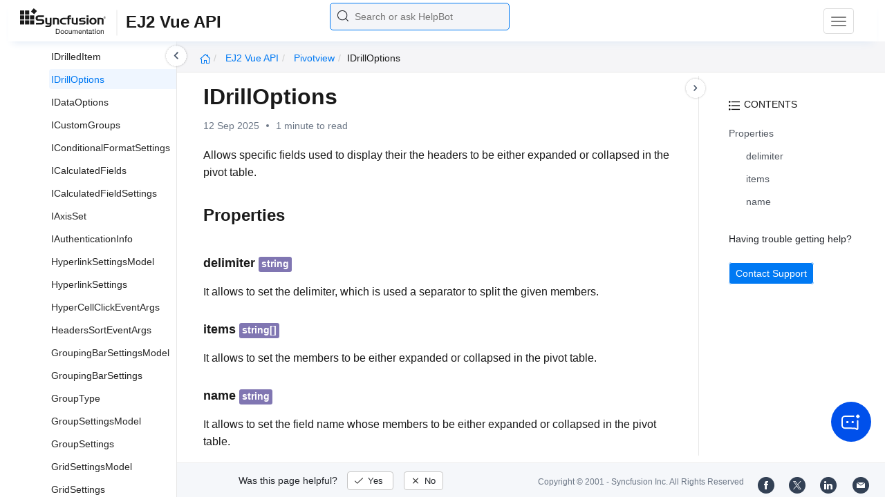

--- FILE ---
content_type: text/css
request_url: https://cdn.syncfusion.com/documentation/styles/ej/v13.4.0.58/ej.widgets.core.min.css
body_size: 5832
content:
/*!
*  filename: ej.widgets.core.min.css
*  version : 13.4.0.53
*  Copyright Syncfusion Inc. 2001 - 2016. All rights reserved.
*  Use of this code is subject to the terms of our license.
*  A copy of the current license can be obtained at any time by e-mailing
*  licensing@syncfusion.com. Any infringement will be prosecuted under
*  applicable laws. 
*/
.e-atc-popup,.e-atc .e-in-wrap,.e-atc .e-in-wrap .e-input,.e-acrdn-scroller,.e-acrdn .e-select,.e-chkbox-wrap div>span,.e-datepicker.e-popup,.e-datewidget .e-in-wrap,.e-datewidget .e-in-wrap .e-input,.e-datetime-popup.e-popup,.e-datetime-popup .e-dt-button,.e-datetime-wrap .e-in-wrap,.e-datetime-wrap .e-in-wrap .e-input,.e-dialog-wrap,.e-dialog-wrap>.e-header .e-dialog-icon,.e-ddl-popup.e-popup,.e-ddl .e-in-wrap,.e-ddl .e-in-wrap .e-input,.e-numeric .e-in-wrap,.e-numeric .e-in-wrap .e-input,.e-percent .e-in-wrap,.e-percent .e-in-wrap .e-input,.e-currency .e-in-wrap,.e-currency .e-in-wrap .e-input,.e-mask .e-in-wrap,.e-mask .e-in-wrap .e-input,.e-menu,.e-tab,.e-time-popup.e-popup,.e-timewidget .e-in-wrap,.e-timewidget .e-in-wrap .e-input,.e-toolbar,.e-toolbar .e-tooltxt,.e-upload-box .e-selectpart,.e-upload-box .e-btn,.e-treeview .e-text,.e-splitbutton,.e-fileexplorer .e-tilenode,.e-rte,.e-rte.e-dialog .e-inputtext,.e-btn.e-select,.e-progressbar,.e-check-wrap .e-chk-inact,.e-check-wrap .e-chk-act,.e-check-wrap .e-chk-indeter{border-radius:""}.e-colorwidget.e-split.e-disable .e-in-wrap .e-select:hover,.e-colorwidget.e-split.e-disable .e-color-container:hover,.e-dialog.e-disable .e-dialog-icon:hover,.e-dialog.e-disable>.e-header,.e-ddl .e-disable.e-select:hover,.e-in-wrap .e-disable.e-select .e-icon,.e-in-wrap .e-disable.e-select,.e-rte .e-horizontal .e-disable,.e-slider.e-disable .e-handle.e-select{cursor:default}.e-corner,.e-corner .e-input,.e-acrdn-scroller.e-corner,.e-acrdn.e-corner .e-select,.e-corner .e-dt-button,.e-corner>.e-header .e-dialog-icon,.e-corner .e-tooltxt,.e-corner+.e-dialog,.e-corner+.e-dialog>.e-header .e-dialog-icon,.e-corner+.e-dialog>.e-btn{border-radius:4px 4px 4px 4px}.e-tab>ul.e-addborderright .e-item,.e-tab .e-addborderleft.e-content-item,.e-split .e-splitarrowleft .e-splitbutton,.e-split .e-splitarrowright .e-drp-btn,.e-rtl.e-split .e-splitarrowright .e-splitbutton,.e-rtl.e-split .e-splitarrowleft .e-drp-btn,.e-fileexplorer .e-grid tr td.e-last-rowcell,.e-fileexplorer .e-grid.e-rtl tr td:first-child{border-radius:""}.e-tab>ul.e-addborderleft .e-item,.e-tab .e-addborderright.e-content-item,.e-split .e-splitarrowright .e-splitbutton,.e-split .e-splitarrowleft .e-drp-btn,.e-rtl.e-split .e-splitarrowleft .e-splitbutton,.e-rtl.e-split .e-splitarrowright .e-drp-btn,.e-fileexplorer,.e-fileexplorer .e-grid tr td:first-child,.e-fileexplorer .e-grid.e-rtl tr td.e-last-rowcell{border-radius:""}.e-acrdn .e-select.e-active,.e-datepicker.e-popup .e-header,.e-tab>ul.e-addborderbottom .e-item,.e-tab .e-addbordertop.e-content-item,.e-split .e-splitarrowtop .e-drp-btn,.e-split .e-splitarrowbottom .e-splitbutton,.e-rte .e-toolbar,.e-datetime-popup .e-header,.e-fileexplorer .e-toolbar{border-radius:""}.e-acrdn-content-active,.e-dialog-wrap .e-widget-content,.e-tab>ul.e-addbordertop .e-item,.e-tab .e-addborderbottom.e-content-item,.e-split .e-splitarrowbottom .e-drp-btn,.e-split .e-splitarrowtop .e-splitbutton,.e-rte .e-rte-footer,.e-datetime-popup .e-time-popup{border-radius:""}.e-corner.e-tab>ul.e-addborderright .e-item,.e-corner.e-tab .e-addborderleft.e-content-item,.e-split .e-splitarrowleft .e-splitbutton.e-corner,.e-split .e-splitarrowright .e-corner+.e-drp-btn,.e-rtl.e-split .e-splitarrowright .e-splitbutton.e-corner,.e-rtl.e-split .e-splitarrowleft .e-corner+.e-drp-btn{border-radius:0 4px 4px 0}.e-corner.e-tab>ul.e-addborderleft .e-item,.e-corner.e-tab .e-addborderright.e-content-item,.e-split .e-splitarrowright .e-splitbutton.e-corner,.e-split .e-splitarrowleft .e-corner+.e-drp-btn,.e-rtl.e-split .e-splitarrowleft .e-splitbutton.e-corner,.e-rtl.e-split .e-splitarrowright .e-corner+.e-drp-btn{border-radius:4px 0 0 4px}.e-acrdn.e-corner .e-select.e-active,.e-datepicker.e-popup.e-corner .e-header,.e-corner.e-tab>ul.e-addborderbottom .e-item,.e-corner.e-tab .e-addbordertop.e-content-item,.e-split .e-splitarrowtop .e-corner+.e-drp-btn,.e-split .e-splitarrowbottom .e-splitbutton.e-corner,.e-datetime-popup.e-corner .e-header{border-radius:4px 4px 0 0}.e-corner .e-acrdn-content-active,.e-corner.e-dialog-wrap .e-widget-content,.e-corner.e-tab>ul.e-addbordertop .e-item,.e-corner.e-tab .e-addborderbottom.e-content-item,.e-split .e-splitarrowbottom .e-corner+.e-drp-btn,.e-split .e-splitarrowtop .e-splitbutton.e-corner,.e-datetime-popup.e-corner .e-time-popup{border-radius:0 0 4px 4px}.e-progressbar .e-progress.e-complete{border-radius:""}.e-atc.e-rtl .e-in-wrap.e-padding .e-input,.e-atc .e-in-wrap.e-padding .e-select,.e-datewidget.e-rtl .e-in-wrap.e-padding .e-input,.e-datewidget .e-in-wrap.e-padding .e-select,.e-datetime-wrap.e-rtl .e-in-wrap.e-padding .e-input,.e-datetime-wrap .e-in-wrap.e-padding .e-select,.e-ddl.e-rtl .e-in-wrap .e-input,.e-ddl .e-in-wrap .e-select,.e-numeric.e-rtl .e-in-wrap.e-padding .e-input,.e-numeric .e-in-wrap.e-padding .e-select,.e-percent.e-rtl .e-in-wrap.e-padding .e-input,.e-percent .e-in-wrap.e-padding .e-select,.e-currency.e-rtl .e-in-wrap.e-padding .e-input,.e-currency .e-in-wrap.e-padding .e-select,.e-timewidget.e-rtl .e-in-wrap.e-padding .e-input,.e-timewidget .e-in-wrap.e-padding .e-select{border-radius:""}.e-atc .e-in-wrap.e-padding .e-input,.e-atc.e-rtl .e-in-wrap.e-padding .e-select,.e-datewidget .e-in-wrap.e-padding .e-input,.e-datewidget.e-rtl .e-in-wrap.e-padding .e-select,.e-datetime-wrap .e-in-wrap.e-padding .e-input,.e-datetime-wrap.e-rtl .e-in-wrap.e-padding .e-select,.e-ddl .e-in-wrap .e-input,.e-ddl.e-rtl .e-in-wrap .e-select,.e-numeric .e-in-wrap.e-padding .e-input,.e-numeric.e-rtl .e-in-wrap.e-padding .e-select,.e-percent .e-in-wrap.e-padding .e-input,.e-percent.e-rtl .e-in-wrap.e-padding .e-select,.e-currency .e-in-wrap.e-padding .e-input,.e-currency.e-rtl .e-in-wrap.e-padding .e-select,.e-timewidget .e-in-wrap.e-padding .e-input,.e-timewidget.e-rtl .e-in-wrap.e-padding .e-select,.e-progressbar .e-progress{border-radius:""}.e-dialog-wrap>.e-header{border-radius:""}.e-listbox li{webkit-box-sizing:content-box;-moz-box-sizing:content-box;box-sizing:content-box}.e-corner.e-progressbar .e-progress.e-complete{border-radius:3px 3px 3px 3px}.e-atc.e-rtl .e-corner.e-in-wrap.e-padding .e-input,.e-atc .e-corner.e-in-wrap.e-padding .e-select,.e-datewidget.e-rtl .e-corner.e-in-wrap.e-padding .e-input,.e-datewidget .e-corner.e-in-wrap.e-padding .e-select,.e-datetime-wrap.e-rtl .e-corner.e-in-wrap.e-padding .e-input,.e-datetime-wrap .e-corner.e-in-wrap.e-padding .e-select,.e-ddl.e-rtl .e-corner.e-in-wrap .e-input,.e-ddl .e-corner.e-in-wrap .e-select,.e-numeric.e-rtl .e-corner.e-in-wrap.e-padding .e-input,.e-numeric .e-corner.e-in-wrap.e-padding .e-select,.e-percent.e-rtl .e-corner.e-in-wrap.e-padding .e-input,.e-percent .e-corner.e-in-wrap.e-padding .e-select,.e-currency.e-rtl .e-corner.e-in-wrap.e-padding .e-input,.e-currency .e-corner.e-in-wrap.e-padding .e-select,.e-timewidget.e-rtl .e-corner.e-in-wrap.e-padding .e-input,.e-timewidget .e-corner.e-in-wrap.e-padding .e-select{border-radius:0 3px 3px 0}.e-atc .e-corner.e-in-wrap.e-padding .e-input,.e-atc.e-rtl .e-corner.e-in-wrap.e-padding .e-select,.e-datewidget .e-corner.e-in-wrap.e-padding .e-input,.e-datewidget.e-rtl .e-corner.e-in-wrap.e-padding .e-select,.e-datetime-wrap .e-corner.e-in-wrap.e-padding .e-input,.e-datetime-wrap.e-rtl .e-corner.e-in-wrap.e-padding .e-select,.e-ddl .e-corner.e-in-wrap .e-input,.e-ddl.e-rtl .e-corner.e-in-wrap .e-select,.e-numeric .e-corner.e-in-wrap.e-padding .e-input,.e-numeric.e-rtl .e-corner.e-in-wrap.e-padding .e-select,.e-percent .e-corner.e-in-wrap.e-padding .e-input,.e-percent.e-rtl .e-corner.e-in-wrap.e-padding .e-select,.e-currency .e-corner.e-in-wrap.e-padding .e-input,.e-currency.e-rtl .e-corner.e-in-wrap.e-padding .e-select,.e-timewidget .e-corner.e-in-wrap.e-padding .e-input,.e-timewidget.e-rtl .e-corner.e-in-wrap.e-padding .e-select,.e-corner.e-progressbar .e-progress{border-radius:3px 0 0 3px}.e-corner.e-dialog-wrap>.e-header{border-radius:3px 3px 0 0}input.e-input,input[type="text"].e-input,.e-input.e-placeholder,.e-ddl.e-widget .e-ul.e-boxes,.e-atc.e-widget .e-in-wrap{-webkit-box-shadow:"";box-shadow:""}.e-disable{opacity:.35;filter:alpha(opacity=35);background-image:none}.e-corner-all{border-radius:4px 4px 4px 4px}.e-corner-top,.e-corner-left{-moz-border-radius-topleft:4px;-webkit-border-top-left-radius:4px;-khtml-border-top-left-radius:4px;border-top-left-radius:4px}.e-corner-top,.e-corner-right{-moz-border-radius-topright:4px;-webkit-border-top-right-radius:4px;-khtml-border-top-right-radius:4px;border-top-right-radius:4px}.e-corner-bottom,.e-corner-left{-moz-border-radius-topleft:4px;-webkit-border-bottom-left-radius:4px;-khtml-border-bottom-left-radius:4px;border-bottom-left-radius:4px}.e-corner-bottom,.e-corner-right{-moz-border-radius-topright:4px;-webkit-border-bottom-right-radius:4px;-khtml-border-bottom-right-radius:4px;border-bottom-right-radius:4px}.e-input,.e-tooltipbox,.e-btn,.e-time-popup,.e-datepicker.e-calendar,.e-menu,.e-uploadbox .e-file-name-txt,.e-uploadbox .e-selectpart,.e-uploadbox .e-uploadbtn,.e-waitpopup-pane .e-text,.e-tagcloud,.e-toolbar,.e-progressbar,.e-scale .e-tick .tick-value,.e-datetime-popup .e-dt-button,.e-grid,.e-ejinputtext,.e-pager,.e-fileexplorer{font-family:Segoe UI;font-size:13px}.e-menu,input.e-input,input[type="text"].e-input,.e-mask,.e-ul,.e-btn div,.e-tbtn.e-chkbx-hidden,.e-datepicker table,.e-datepicker table th,.e-datepicker table td,.e-menu.e-horizontal>.e-list,.e-menu.e-vertical>li.e-separator,.e-menu.e-context>li.e-separator,.e-tab.e-js>.e-header,.e-uploadbox .e-action-perform,.e-uploadbox .uploaddialog.e-dialog.e-dialog-content,.e-tagcloud .e-load,.e-scale,.e-select,.e-input.e-placeholder{margin:0;padding:0;outline:0 none;line-height:normal}.e-btn,.e-btn div,.e-datepicker .e-header .e-next,.e-datepicker .e-header .e-prev,.e-datepicker .e-header .e-text,.e-menu>.e-list>a>img,.e-menu>.e-list>span>img,.e-menu>.e-list>a>div,.e-menu>.e-list>span>div,.e-menu>.e-list>a>span,.e-menu>.e-list>span>span,.e-menu .e-list>a span.e-icon,.e-menu .e-list>span span.e-icon,.e-menu.e-horizontal>.e-list,.e-menu.e-vertical,.e-menu.e-context,.e-chkbox-wrap,.e-radiobtn-wrap,.e-chkbox-wrap div,.e-chkbox-wrap .e-text,.e-radiobtn-wrap .e-text,.e-tab.e-js>.e-header,.e-tab .e-header li,.e-tab .e-header li a,.e-dialog .e-dialog-icon,.e-dialog .e-icon,.e-uploadbox .e-selectpart,.e-uploadbox .e-file-list,.e-treeview .e-text,.e-tagcloud .e-cloud,.e-tagcloud .e-list,.e-tagcloud .e-cloud .e-tagitems,.e-h-scale .e-tick,.e-grid .e-groupheadercell,.e-grid .e-groupheadercell:hover,.e-pager,.e-pager .e-disableditem,.e-grid div.e-parentmsgbar,.e-grid .e-toolbaricons,.e-pager .e-pagercontainer{display:inline-block}.e-ul{list-style-type:none}input.e-input,input[type="text"].e-input,.e-input.e-placeholder{border:medium none;height:100%;width:100%;display:block;padding-left:.857em;line-height:1\2e 908em\9}.e-rtl input.e-input,.e-rtl input[type="text"].e-input,.e-rtl .e-input.e-placeholder{text-align:right;padding-left:0;padding-right:.857em}.e-in-wrap{display:block;height:100%;position:relative;overflow:hidden;border:1px solid}.e-rtl{direction:rtl}.e-widget,.e-map,.e-chart,.e-grid{-ms-touch-action:none;touch-action:none}.e-widget,.e-widget [class^="e-"],.e-widget [class*=" e-"]{-webkit-box-sizing:content-box;-moz-box-sizing:content-box;box-sizing:content-box}.e-widget.e-box,.e-widget .e-box,.e-widget button.e-btn,button.e-btn.e-widget,input.e-btn.e-widget,input.e-input,input[type="text"].e-input,.e-input.e-placeholder,.e-widget input.e-input,.e-lv.e-js .e-header.e-box{-webkit-box-sizing:border-box;-moz-box-sizing:border-box;box-sizing:border-box}.e-shadow{-moz-box-shadow:0 0 9px rgba(0,0,0,.4);-webkit-box-shadow:0 0 9px rgba(0,0,0,.4);box-shadow:0 0 9px rgba(0,0,0,.4)}.e-overlay{background-color:#808080;opacity:.5;filter:alpha(opacity=50);width:100%;height:100%}.e-tooltipbox{font-weight:600;height:auto;padding:2px;position:absolute;width:auto;min-width:10px;text-align:center;z-index:10000;border:1px solid}.e-input::-ms-clear{display:none}.e-input::-webkit-input-placeholder{font-style:italic;opacity:.6;filter:alpha(opacity=60)}.e-input::-moz-placeholder{font-style:italic;opacity:.6;filter:alpha(opacity=60)}.e-input:-moz-placeholder{font-style:italic;opacity:.6;filter:alpha(opacity=60)}.e-input:-ms-input-placeholder{font-style:italic;opacity:.6;filter:alpha(opacity=60)}.e-input.e-watermark{font-style:italic;opacity:.6;filter:alpha(opacity=60)}.e-widget .e-input.e-placeholder{top:0;font-style:italic;position:absolute;color:#bbb;white-space:nowrap}@font-face{font-family:'ej-webfont';src:url('common-images/ejicons.eot?-dzszjm');src:url('common-images/ejicons.eot?#iefix-dzszjm') format('embedded-opentype'),url('common-images/ejicons.woff?-dzszjm') format('woff'),url('common-images/ejicons.ttf?-dzszjm') format('truetype'),url('common-images/ejicons.svg?-dzszjm#ejicons') format('svg');font-weight:normal;font-style:normal}.e-icon,.e-rte-toolbar-icon,.e-bgcolor-icon,.e-fontcolor-icon,.e-rte-footericon,.e-rte-resize{font-family:'ej-webfont';speak:none;font-style:normal;font-weight:normal;font-variant:normal;text-transform:none;line-height:1;-webkit-font-smoothing:antialiased;-moz-osx-font-smoothing:grayscale}.e-icon{font-size:14px}.e-rte-toolbar-icon,.e-bgcolor-icon,.e-fontcolor-icon,.e-rte-footericon,.e-rte-resize{font-size:16px}.e-icon:before,.e-rte-toolbar-icon:before,.e-bgcolor-icon:before,.e-fontcolor-icon:before,.e-rte-footericon:before,.e-rte-resize:before{display:block;margin:0 auto}.e-rte-toolbar-icon:before,.e-bgcolor-icon:before,.e-fontcolor-icon:before,.e-rte-footericon:before,.e-rte-resize:before{width:16px;height:16px}.e-icon:before{width:14px;height:14px}.e-grid .e-filterbarcell .e-icon:before{width:30px;height:14px;display:block;margin:0 auto}.e-icon{width:16px;height:16px}.e-menu.e-horizontal>.e-list>a span.e-arrows:before,.e-menu.e-horizontal>.e-list>span span.e-arrows:before,.e-menu.e-horizontal>.e-list:hover>a span.e-arrows:before,.e-menu.e-horizontal>.e-list:hover>span span.e-arrows:before,.e-menu.rtl>.e-list>a span.arrows:before,.e-menu.rtl>.e-list>span span.arrows,.e-menu.rtl>.e-list:hover>a span.arrows,.e-menu.rtl>.e-list:hover>span span.arrows:before,.e-menu.rtl.e-context>.e-list>a span.arrows:before,.e-menu.rtl.e-context>.e-list>span span.arrows:before,.e-menu.rtl.e-vertical>.e-list>a span.arrows:before,.e-menu.rtl.e-vertical>.e-list>span span.arrows:before,.e-menu.rtl .e-list>ul>.e-list>a span.arrows:before,.e-menu.rtl .e-list>ul .e-list:hover>span span.arrows:before,.e-menu.rtl.e-context>.e-list:hover span.arrows:before,.e-menu.rtl.e-vertical>.e-list:hover span.arrows:before{content:""}.e-menu .e-list>ul>.e-list>a span.e-arrows:before,.e-menu .e-list>ul>.e-list>span span.e-arrows:before,.e-menu.e-context>.e-list>a span.e-arrows:before,.e-menu.e-context>.e-list>span span.e-arrows:before,.e-menu.e-vertical>.e-list>a span.e-arrows:before,.e-menu.e-vertical>.e-list>span span.e-arrows:before,.e-menu .e-list>ul .e-list:hover>a span.e-arrows:before,.e-menu .e-list>ul .e-list:hover>span span.e-arrows:before,.e-menu>.e-list:hover>a span.e-arrows:before,.e-menu>.e-list:hover>span span.e-arrows:before{content:""}.e-menu.e-rtl .e-list>ul>.e-list>a span.e-arrows:before,.e-menu.e-rtl .e-list>ul>.e-list>span span.e-arrows:before,.e-menu.e-rtl.e-context>.e-list>a span.e-arrows:before,.e-menu.e-rtl.e-context>.e-list>span span.e-arrows:before,.e-menu.e-rtl.e-vertical>.e-list>a span.e-arrows:before,.e-menu.e-rtl.e-vertical>.e-list>span span.e-arrows:before,.e-menu.e-rtl .e-list>ul .e-list:hover>a span.e-arrows:before,.e-menu.e-rtl .e-list>ul .e-list:hover>span span.e-arrows:before{content:""}.e-boardpin:before,.e-icon.e-unpin:before{content:""}.e-boardpin1:before,.e-icon.e-pin:before{content:""}.e-upload:before{content:""}.e-reload:before{content:""}.e-close:before{content:""}.e-addnew:before,.e-icon.e-collaps:before{content:""}.e-minus:before,.e-icon.e-expand:before,.e-icon.e-minimize:before{content:""}.e-rarrowright-2x:before{content:""}.e-rarrowup-2x:before{content:""}.e-rarrowdown-2x:before{content:""}.e-rarrowleft-2x:before{content:""}.e-login:before{content:""}.e-orientationlanscape:before{content:""}.e-searchfind:before,.e-icon.e-search:before{content:""}.e-alignleft:before{content:""}.e-aligncenter:before{content:""}.e-alignright:before{content:""}.e-alignjustify:before{content:""}.e-alignnone:before{content:""}.e-filterset:before{content:""}.e-filternone:before{content:""}.e-arrowheadup-2x:before{content:""}.e-arrowheaddown-2x:before{content:""}.e-arrowheadleft-2x:before,.e-icon.e-left-arrow:before,.e-rtl .e-icon.e-right-arrow:before{content:""}.e-arrowheadright-2x:before,.e-icon.e-right-arrow:before,.e-rtl .e-icon.e-left-arrow:before{content:""}.e-numbering:before{content:""}.e-bullets:before{content:""}.e-maximize:before{content:""}.e-delete:before,.e-icon.e-file-delete:before{content:""}.e-scroll:before{content:""}.e-right-scroll:before{content:""}.e-mediaback:before{content:""}.e-mediaforward:before{content:""}.e-medianext:before{content:""}.e-mediaprev:before{content:""}.e-mediaeject:before{content:""}.e-mediaclose:before{content:""}.e-mediapause:before{content:""}.e-mediaplay:before{content:""}.e-righttick:before,.e-icon.e-file-percentage-success:before{content:""}.e-cancel:before,.e-icon.e-file-cancel:before,.e-icon.e-file-percentage-failed:before{content:""}.e-smile:before{content:""}.e-information:before{content:""}.e-cut:before{content:""}.e-edit:before{content:""}.e-swapleft:before{content:""}.e-swapright:before{content:""}.e-swapup:before{content:""}.e-swapdown:before{content:""}.e-zoomin:before{content:""}.e-zoomout:before{content:""}.e-warningmessage:before{content:""}.e-cursor:before{content:""}.e-shoppingcart:before{content:""}.e-handup:before{content:""}.e-palette:before{content:""}.e-star:before{content:""}.e-copy:before{content:""}.e-paste:before{content:""}.e-settings:before{content:""}.e-clock:before{content:""}.e-hyperlink:before{content:""}.e-hyperlinkbreak:before{content:""}.e-resizers:before,.e-icon.e-resize-handle:before,.e-rte-resize:before{content:""}.e-home:before{content:""}.e-clipboard:before{content:""}.e-userlogin:before{content:""}.e-dataexport:before{content:""}.e-arrowheadright:before{content:""}.e-arrowheaddown:before,.e-icon.e-down-arrow:before,.e-spin-down .e-icon.e-arrow:before,.e-icon.e-time:before{content:""}.e-arrowheadup:before,.e-icon.e-up-arrow:before,.e-spin-up .e-icon.e-arrow:before{content:""}.e-arrowheadleft:before{content:""}.e-undo:before{content:""}.e-redo:before{content:""}.e-bold:before{content:""}.e-italic:before{content:""}.e-underline:before{content:""}.e-strikethrough:before{content:""}.e-font:before{content:""}.e-rarrowdown:before{content:""}.e-rarrowleft:before{content:""}.e-rarrowup:before{content:""}.e-rarrowright:before{content:""}.e-calender:before,.e-icon.e-date:before{content:""}.e-datetimecalendar:before,.e-icon.e-datetime:before{content:""}.e-icon.e-collapse-arrow:before{content:""}.e-icon.e-expand-arrow:before{content:""}.e-icon.e-maximize:before{content:""}.e-icon.e-restore:before{content:""}.e-icon.e-file-retry:before{content:""}.e-icon.e-plus:before{content:""}.e-icon.e-minus:before{content:""}.e-rtl .e-icon.e-plus:before{content:""}.e-rtl .e-icon.e-minus:before{content:""}.e-gridgroupbutton:before{content:""}.e-gnextmedia{background-position:-51px -84px}.e-gnext{background-position:-336px -84px}.e-gprevmedia{background-position:-103px -84px}.e-gprev{background-position:-313px -84px}.e-gadd{background-position:-103px 1px}.e-gedit{background-position:-26px -41px}.e-gdelete{background-position:-181px -20px}.e-save:before{content:""}.e-insertInbetween:before{content:""}.e-insertInbetween-rtl:before{content:""}.e-gcancel{background-position:-440px -20px}.e-gsearch{background-position:-310px 4px}.e-gdiagonalnext:before{content:""}.e-gnextforward:before{content:""}.e-gupward{background-position:-204px 2px}.e-gdownward{background-position:-180px 2px}.e-gclose{background-position:-445px -22px}.e-guparrow:before{content:""}.e-gdownarrow:before{content:""}.e-gupdatenotify:before{content:"";font-size:10px}.e-datewidget .e-date.e-icon:before,.e-datetime-wrap .e-datetime.e-icon:before{height:21px;width:21px}.e-timewidget .e-time.e-icon:before,.e-ddl .e-down-arrow.e-icon:before{height:12px;width:12px}.e-numeric .e-icon:before,.e-percent .e-icon:before,.e-currency .e-icon:before{height:8px;width:10px}.e-treeview-wrap .e-icon.e-plus:before{content:"";font-size:11px;width:10px;height:10px}.e-treeview-wrap.e-rtl .e-icon.e-load:before,.e-treeview-wrap .e-icon.e-load:before{content:""}.e-treeview-wrap .e-icon.e-minus:before{content:"";font-size:8px;height:10px;width:10px}.e-treeview-wrap.e-rtl .e-icon.e-plus:before{content:""}.e-treeview-wrap.e-rtl .e-icon.e-minus:before{content:""}.e-splitter .e-splitbar>.e-icon:before{height:100%;width:100%;font-size:13px}.e-splitter .e-splitbar>.e-icon.v-backward:before,.e-splitter .e-splitbar>.e-icon.h-backward:before{font-size:12px}.e-splitter .h-backward:before{content:""}.e-splitter .h-forward:before{content:""}.e-splitter .v-backward:before{content:""}.e-splitter .v-forward:before{content:""}.e-rowselect:before{content:""}.e-sortdirect:before{content:""}.e-tab .e-icon.e-delete:before,.e-uploadbox.e-dialog .e-close:before{content:""}.e-tab .e-icon.e-scroll:before{content:""}.e-tab .e-icon.e-right-scroll:before{content:""}.e-dialog .e-icon.e-collapse-arrow:before{content:""}.e-dialog .e-icon.e-expand-arrow:before{content:""}.e-scrollbar .e-vup.e-icon:before{content:"";left:5px}.e-scrollbar .e-vdown.e-icon:before{content:""}.e-scrollbar .e-hup.e-icon:before{content:""}.e-scrollbar .e-hdown.e-icon:before{content:""}.e-dialog{outline:0 none}.e-dialog>.e-titlebar{padding:.7em;position:relative;overflow:hidden}.e-dialog>.e-header .e-title{display:inline-block;max-width:60%;overflow:hidden;text-overflow:ellipsis;white-space:nowrap;vertical-align:top}.e-dialog .e-draggable{cursor:move}.e-dialog.e-dialog-wrap>.e-disable-overlay{position:absolute;height:100%;width:100%;top:0;left:0;z-index:10001}.e-dialog .e-dialog-icon{cursor:pointer;padding:1px;right:5px;top:50%;float:right;height:23px;width:20px;text-align:center;position:relative}.e-dialog .e-dialog-favicon{padding:1px;height:20px;width:20px;text-align:center;position:relative;margin-right:3px}.e-dialog .e-dialog-favicon .e-dialog-custom{display:block;height:100%;width:100%;margin:0 auto}.e-dialog-icon.e-btn-normal.e-btn{background:none;border:none;color:inherit;filter:none}.e-dialog-icon.e-btn-normal.e-btn>div{display:block;margin:0 auto;width:14px;height:14px}.e-dialog-icon.e-btn.e-select .e-icon{color:inherit;padding:0}.e-dialog .e-widget-content{position:relative;border:0;padding:.5em 1em;background:none;border-image:initial;min-height:15px}.e-dialog>.e-icon.e-resizable{bottom:0;cursor:se-resize;display:block;height:14px;position:absolute;right:0;width:16px}.e-dialog>.e-icon.e-resizable:before{position:absolute;top:0;left:0}.e-dialog.e-rtl .e-dialog-icon{float:left}.e-dialog>.e-icon{height:20px;width:20px}.e-scrollbar{background-color:#ecedee}.e-scrollbar.e-hscrollbar{float:left}.e-scrollbar .e-hhandlespace,.e-scrollbar .e-hup,.e-scrollbar .e-hdown,.e-scrollbar.e-rtl .e-vscroll{float:left}.e-scrollbar .e-hhandlespace,.e-scrollbar .e-hup,.e-scrollbar .e-hdown{height:inherit;display:inline-block}.e-scrollbar .e-hhandle,.e-scrollbar .e-hscroll{height:inherit}.e-scrollbar .e-vscroll .e-icon{width:inherit}.e-scrollbar .e-hscroll .e-icon,.e-scrollbar .e-vscroll .e-icon{display:table}.e-scrollbar .e-icon{font-size:9px}.e-scrollbar .e-vscroll .e-icon:before,.e-scrollbar .e-hscroll .e-icon:before{width:inherit;height:inherit;text-align:center;display:table-cell;vertical-align:middle}.e-scrollbar .e-vscroll,.e-scrollbar .e-hscroll,.e-scrollbar .e-unselectable{-moz-user-select:-moz-none;-khtml-user-select:none;-webkit-user-select:none;-ms-user-select:none;user-select:none}.e-scrollbar .e-vscroll{vertical-align:top;width:inherit;float:right}.e-scrollbar .e-vhandle,.e-scrollbar .e-hhandle,.e-scrollbar .e-button{position:relative}.e-scrollbar.e-rtl{direction:rtl}.e-scrollbar.e-rtl .e-content,.e-scrollbar.e-rtl .e-hscroll{float:right}.e-scroller,.e-scroller>.e-content{overflow:hidden}.e-scroller.e-autohide{position:relative}.e-scroller.e-autohide .e-vscrollbar,.e-scroller.e-autohide .e-vscroll{position:absolute;right:0}.e-scroller.e-autohide .e-hscrollbar,.e-scroller.e-autohide .e-hscroll{position:absolute;bottom:0}.e-scroller>.e-content,.e-scroller.e-rtl .e-vscrollbar,.e-scroller.e-rtl .e-vscroll,.e-scroller .e-hscroll,.e-scroller .e-hscroll .e-hhandle{float:left}.e-scroller.e-rtl .e-content,.e-scroller.e-rtl .e-hscrollbar,.e-scroller.e-rtl .e-hscroll,.e-scroller.e-rtl .e-hscroll .e-hhandle{float:right}.e-scroller .e-vscrollbar{float:right}.e-scroller .e-hscrollbar{float:left}.e-scroller.e-rtl{direction:rtl}.e-scroller.e-rtl>.e-content,.e-scroller.e-rtl .e-hscroll{float:right}.e-treeview-wrap{white-space:nowrap;outline:0 none;border-image:initial}.e-treeview-wrap>.e-ul{overflow:auto;height:inherit}.e-treeview .e-treeview-ul{background:0;list-style-type:none;position:relative;margin-left:-12px;outline:0 none}.e-treeview .e-item{margin:0;padding:0 0 2px 16px;white-space:nowrap;outline:0 none}.e-treeview .e-text{border:1px solid transparent;padding:0 4px 2px 4px;text-decoration:none;min-height:15px;min-width:10px;border-image:initial;font-size:14px;margin-left:2px}.e-treeview .e-text.e-editable{background:none;color:none;border:none}.e-dropedStatus{float:left;margin:2px 5px}.e-treeview ul{padding:2px 0 0 10px;width:auto;list-style-type:none;outline:0 none}.e-treeview.e-rtl ul{padding-right:10px;padding-left:0}.e-treeview ul:first-child,.e-treeview{min-height:15px}.e-treeview .e-plus,.e-treeview .e-minus,.e-treeview .e-icon.e-load{background-repeat:no-repeat;border:0 none transparent;float:left;height:10px;width:10px;margin-top:6px;margin-left:-10px;cursor:pointer}.e-treeview-wrap .e-icon.e-load{height:13px;background-size:10px;width:10px}.e-treeview .e-item img.e-align{vertical-align:middle;margin-left:5px}.e-treeview-wrap .e-item div>a>span,.e-treeview-wrap .e-item div>a>img{margin-right:3px}.e-treeview-wrap .e-item div>.e-chkbox-wrap{margin-left:3px;margin-right:4px}.e-treeview-wrap.e-rtl .e-item div>span+span{margin-right:6px;margin-left:4px}.e-treeview-wrap.e-rtl .e-item{padding:0 15px 2px 4px}.e-treeview-wrap.e-rtl .e-treeview{padding:3px 14px 3px 0}.e-treeview-wrap.e-rtl .e-treeview-ul{margin-left:0;padding:2px 14px 0 0;margin-right:-12px}.e-treeview-wrap.e-rtl .e-item .e-icon{float:right}.e-treeview-wrap.e-rtl .e-plus,.e-treeview-wrap.e-rtl .e-minus{margin-right:-10px}.e-treeview-wrap.e-rtl .e-item img.e-align{vertical-align:middle;margin-right:5px}.e-treeview-wrap.e-rtl .e-text{margin-right:2px}.e-treeview-wrap.e-rtl .e-item div>.e-chkbox-wrap{margin-left:3px;margin-right:4px}.e-treeview-wrap.e-rtl .e-chkbox-wrap div>span{text-align:right}.e-treeview-wrap.e-rtl .e-item div>a>span,.e-treeview-wrap.e-rtl .e-item div>a>img{margin-right:0;margin-left:3px}.e-treeview .e-treeview-ul{margin-bottom:0}.e-chkbox-wrap,.e-radiobtn-wrap{outline:0 none;-webkit-user-select:none;-moz-user-select:none;user-select:none}.e-chkbox-wrap .e-text,.e-radiobtn-wrap .e-text{padding:2px 2px 2px 5px;text-align:left;top:0;cursor:pointer}.e-chkbox-wrap input.e-checkbox{display:none;z-index:1;text-align:left;top:2px}.e-chkbox-wrap div>span,.e-radiobtn-wrap>span{display:block;cursor:pointer;z-index:2;position:relative;border:1px solid;text-align:left}.e-chkbox-wrap.e-rtl div>span,.e-radiobtn-wrap.e-rtl>span,.e-rtl .e-chkbox-wrap.e-widget div>span,.e-rtl .e-radiobtn-wrap.e-widget>span{text-align:right}.e-chkbox-wrap .e-chkbox-small>span{height:14px;width:14px;top:3px}.e-chkbox-wrap .e-chkbox-medium>span{height:20px;width:20px;top:6px}.e-chkbox-wrap .e-chk-image{height:100%;position:absolute;width:100%}.e-chkbox-wrap .e-chkbox-small .e-chk-indetericon,.e-chkbox-wrap .e-chkbox-small .e-chk-activeicon{font-size:12px;line-height:15px}.e-chkbox-wrap .e-chkbox-medium .e-chk-indetericon,.e-chkbox-wrap .e-chkbox-medium .e-chk-activeicon{font-size:18px}.e-chkbox-wrap .e-chkbox-medium .e-chk-indetericon{line-height:20px}.e-chkbox-wrap .e-chkbox-medium .e-chk-activeicon{line-height:21px}.e-chkbox-wrap .e-chk-image.e-chk-indetericon:before{content:"";width:100%;text-indent:1px;height:100%}.e-chkbox-wrap .e-chk-image.e-chk-activeicon:before{content:"";width:100%;text-indent:1px;height:100%}.e-waitpopup-pane{opacity:.85;filter:alpha(opacity=85);position:absolute}.e-waitpopup-pane .e-image{background-position:center center;background-repeat:no-repeat;border-radius:15px 15px 15px 15px;display:block;height:70px;margin:0 auto;position:relative;width:70px}.e-waitpopup-pane .e-text{font-size:16px;margin:0;position:relative;text-align:center}

--- FILE ---
content_type: application/javascript
request_url: https://cdn.syncfusion.com/documentation/scripts/ej.widget.v13.4.0.58.min.js
body_size: 74187
content:
/*!
*  filename: ej.widget.all.min.js
*  version : 13.4.0.53
*  Copyright Syncfusion Inc. 2001 - 2016. All rights reserved.
*  Use of this code is subject to the terms of our license.
*  A copy of the current license can be obtained at any time by e-mailing
*  licensing@syncfusion.com. Any infringement will be prosecuted under
*  applicable laws. 
*/
window.ej=window.Syncfusion=window.Syncfusion||{},function(n,t,i){"use strict";var o,u,r,s,f,e;t.version="13.4.0.53";t.consts={NamespaceJoin:"-"};t.TextAlign={Center:"center",Justify:"justify",Left:"left",Right:"right"};t.Orientation={Horizontal:"horizontal",Vertical:"vertical"};t.serverTimezoneOffset=0;Object.prototype.hasOwnProperty||(Object.prototype.hasOwnProperty=function(n,t){return n[t]!==i});String.format=function(){for(var t=arguments[0],n=0;n<arguments.length-1;n++)t=t.replace(new RegExp("\\{"+n+"\\}","gm"),arguments[n+1]);return t.replace(/\{[0-9]\}/g,"")};jQuery.uaMatch=function(n){n=n.toLowerCase();var t=/(chrome)[ \/]([\w.]+)/.exec(n)||/(webkit)[ \/]([\w.]+)/.exec(n)||/(opera)(?:.*version|)[ \/]([\w.]+)/.exec(n)||/(msie) ([\w.]+)/.exec(n)||n.indexOf("compatible")<0&&/(mozilla)(?:.*? rv:([\w.]+)|)/.exec(n)||[];return{browser:t[1]||"",version:t[2]||"0"}};t.defineClass=function(n,r,u,f){if(!n||!u)return i;for(var o=n.split("."),s=window,e=0;e<o.length-1;e++)t.isNullOrUndefined(s[o[e]])&&(s[o[e]]={}),s=s[o[e]];return(f||t.isNullOrUndefined(s[o[e]]))&&(r=typeof r=="function"?r:function(){},s[o[e]]=r,s[o[e]].prototype=u),s[o[e]]};t.util={getNameSpace:function(n){var i=n.toLowerCase().split(".");return i[0]==="ej"&&(i[0]="e"),i.join(t.consts.NamespaceJoin)},getObject:function(n,r){var u,e,f;if(!r)return i;for(u=r,e=n.split("."),f=0;f<e.length;f++){if(t.util.isNullOrUndefined(u))break;u=u[e[f]]}return u},createObject:function(n,r,u){for(var s=n.split("."),h=u||window,f=h,o,c=s.length,e=0;e<c;e++)o=s[e],e+1==c?f[o]=r===i?{}:r:t.isNullOrUndefined(f[o])&&(f[o]={}),f=f[o];return h},isNullOrUndefined:function(n){return n===i||n===null},print:function(i){var f=t.buildTag("div"),o=i.clone(),r,e,u;f.append(o);r=window.open("","pint","'height=452,width=1024,tabbar=no");r.document.write("<!DOCTYPE html>");e=n("head").find("link").add("style");t.browserInfo().name==="msie"?(u="",e.each(function(t,i){i.tagName=="LINK"&&n(i).attr("href",i.href);u+=i.outerHTML}),r.document.write("<html><head><\/head><body>"+u+f[0].innerHTML+"<\/body><\/html>")):(u="",r.document.write("<html><head>"),e.each(function(t,i){i.tagName=="LINK"&&n(i).attr("href",i.href);u+=i.outerHTML}),r.document.writeln(u+"<\/head><body>"),r.document.writeln(f[0].innerHTML+"<\/body><\/html>"));r.focus();setTimeout(function(){t.isNullOrUndefined(r.window)||(r.print(),r.location.reload(),setTimeout(function(){r.close()},1e3))},1e3)},ieClearRemover:function(t){var i=n(t).height();t.style.paddingTop=parseFloat(i/2)+"px";t.style.paddingBottom=parseFloat(i/2)+"px";t.style.height="1px";t.style.lineHeight="1px"},sendAjaxRequest:function(t){n.ajax({type:t.type,cache:t.cache,url:t.url,dataType:t.dataType,data:t.data,contentType:t.contentType,async:t.async,success:t.successHandler,error:t.errorHandler,beforeSend:t.beforeSendHandler,complete:t.completeHandler})},buildTag:function(t,r,u,f){var s=/^[a-z]*[0-9a-z]+/ig.exec(t)[0],e=/#([a-z]+[-_0-9a-z]+)/ig.exec(t),o;return e=e?e[e.length-1]:i,o=/\.([a-z]+[-_0-9a-z ]+)/ig.exec(t),o=o?o[o.length-1]:i,n(document.createElement(s)).attr(e?{id:e}:{}).addClass(o||"").css(u||{}).attr(f||{}).html(r||"")},_preventDefaultException:function(n,t){if(n)for(var i in t)if(t[i].test(n[i]))return!0;return!1},getMaxZindex:function(){var t=1;return t=Math.max.apply(null,n.map(n("body *"),function(t){if(n(t).css("position")=="absolute"||n(t).css("position")=="fixed")return parseInt(n(t).css("z-index"))||1})),(t==i||t==null)&&(t=1),t},blockDefaultActions:function(n){n.cancelBubble=!0;n.returnValue=!1;n.preventDefault&&n.preventDefault();n.stopPropagation&&n.stopPropagation()},getDimension:function(t,i){var e,u=n(t).parents().andSelf().filter(":hidden"),r,f;return u&&(r={visibility:"hidden",display:"block"},f=[],u.each(function(){var t={};for(var n in r)t[n]=this.style[n],this.style[n]=r[n];f.push(t)}),e=/(outer)/g.test(i)?n(t)[i](!0):n(t)[i](),u.each(function(n){var i=f[n];for(var t in r)this.style[t]=i[t]})),e},transitionEndEvent:function(){return{"":"transitionend",webkit:"webkitTransitionEnd",Moz:"transitionend",O:"otransitionend",ms:"MSTransitionEnd"}[t.userAgent()]},animationEndEvent:function(){return{"":"animationend",webkit:"webkitAnimationEnd",Moz:"animationend",O:"webkitAnimationEnd",ms:"animationend"}[t.userAgent()]},startEvent:function(){return t.isTouchDevice()||n.support.hasPointer?"touchstart":"mousedown"},endEvent:function(){return t.isTouchDevice()||n.support.hasPointer?"touchend":"mouseup"},moveEvent:function(){return t.isTouchDevice()||n.support.hasPointer?n.support.hasPointer&&!t.isMobile()?"ejtouchmove":"touchmove":"mousemove"},cancelEvent:function(){return t.isTouchDevice()||n.support.hasPointer?"touchcancel":"mousecancel"},tapEvent:function(){return t.isTouchDevice()||n.support.hasPointer?"tap":"click"},tapHoldEvent:function(){return t.isTouchDevice()||n.support.hasPointer?"taphold":"click"},isDevice:function(){return t.getBooleanVal(n("head"),"data-ej-forceset",!1)?t.getBooleanVal(n("head"),"data-ej-device",this._device()):this._device()},isWindowsWebView:function(){return location.href.indexOf("x-wmapp")!=-1},_device:function(){return/mobile|tablet|android|kindle/i.test(navigator.userAgent.toLowerCase())},isMobile:function(){return/iphone|ipod|android|blackberry|opera|mini|windows\sce|palm|smartphone|iemobile/i.test(navigator.userAgent.toLowerCase())&&/mobile/i.test(navigator.userAgent.toLowerCase())||t.getBooleanVal(n("head"),"data-ej-mobile",!1)===!0},isTablet:function(){return/ipad|xoom|sch-i800|playbook|tablet|kindle/i.test(navigator.userAgent.toLowerCase())||t.getBooleanVal(n("head"),"data-ej-tablet",!1)===!0||!t.isMobile()&&t.isDevice()},isTouchDevice:function(){return("ontouchstart"in window||window.navigator.msPointerEnabled&&t.isMobile())&&this.isDevice()},getClearString:function(t){return n.trim(t.replace(/\s+/g," ").replace(/(\r\n|\n|\r)/gm,"").replace(new RegExp(">[\n\t ]+<","g"),"><"))},getBooleanVal:function(t,i,r){var u=n(t).attr(i);return u!=null?u.toLowerCase()=="true":r},_getSkewClass:function(n,t,i){var h=n.width(),c=n.height(),f=n.offset().left,e=n.offset().left+h,o=n.offset().top,s=n.offset().top+c,r=h*.3,u=c*.3;return t<f+r&&i<o+u?"e-m-skew-topleft":t>e-r&&i<o+u?"e-m-skew-topright":t>e-r&&i>s-u?"e-m-skew-bottomright":t<f+r&&i>s-u?"e-m-skew-bottomleft":t>f+r&&i<o+u&&t<e-r?"e-m-skew-top":t<f+r?"e-m-skew-left":t>e-r?"e-m-skew-right":i>s-u?"e-m-skew-bottom":"e-m-skew-center"},_removeSkewClass:function(t){n(t).removeClass("e-m-skew-top e-m-skew-bottom e-m-skew-left e-m-skew-right e-m-skew-topleft e-m-skew-topright e-m-skew-bottomleft e-m-skew-bottomright e-m-skew-center e-skew-top e-skew-bottom e-skew-left e-skew-right e-skew-topleft e-skew-topright e-skew-bottomleft e-skew-bottomright e-skew-center")},_touchStartPoints:function(n,t){if(n){var i=n.touches?n.touches[0]:n;t._distX=0;t._distY=0;t._moved=!1;t._pointX=i.pageX;t._pointY=i.pageY}},_isTouchMoved:function(n,t){if(n){var i=n.touches?n.touches[0]:n,f=i.pageX-t._pointX,e=i.pageY-t._pointY,o=Date.now(),r,u;return t._pointX=i.pageX,t._pointY=i.pageY,t._distX+=f,t._distY+=e,r=Math.abs(t._distX),u=Math.abs(t._distY),!(r<5&&u<5)}},listenEvents:function(n,i,r,u,f,e){for(var o=0;o<n.length;o++)t.listenTouchEvent(n[o],i[o],r[o],u,f,e)},listenTouchEvent:function(i,r,u,f,e,o){for(var s,h=f?"removeEventListener":"addEventListener",a=f?"off":"on",l=n(i),c=0;c<l.length;c++){s=l[c];switch(r){case"touchstart":t._bindEvent(s,h,r,u,"mousedown","MSPointerDown","pointerdown",o);break;case"touchmove":t._bindEvent(s,h,r,u,"mousemove","MSPointerMove","pointermove",o);break;case"touchend":t._bindEvent(s,h,r,u,"mouseup","MSPointerUp","pointerup",o);break;case"touchcancel":t._bindEvent(s,h,r,u,"mousecancel","MSPointerCancel","pointercancel",o);break;case"tap":case"taphold":case"ejtouchmove":case"click":n(s)[a](r,u);break;default:t.browserInfo().name=="msie"&&t.browserInfo().version<9?e._on(n(s),r,u):s[h](r,u,!0)}}},_bindEvent:function(t,i,r,u,f,e,o){n.support.hasPointer?t[i](window.navigator.pointerEnabled?o:e,u,!0):t[i](r,u,!0)},_browser:function(){return/webkit/i.test(navigator.appVersion)?"webkit":/firefox/i.test(navigator.userAgent)?"Moz":/trident/i.test(navigator.userAgent)?"ms":"opera"in window?"O":""},styles:document.createElement("div").style,userAgent:function(){for(var i="webkitT,t,MozT,msT,OT".split(","),r,n=0,u=i.length;n<u;n++)if(r=i[n]+"ransform",r in t.styles)return i[n].substr(0,i[n].length-1);return!1},addPrefix:function(n){return t.userAgent()===""?n:(n=n.charAt(0).toUpperCase()+n.substr(1),t.userAgent()+n)},destroyWidgets:function(t){var i=n(t).find("[data-role *= ejm]");i.each(function(t,i){var r=n(i),u=r.data("ejWidgets");u&&r[u]("destroy")})},getAttrVal:function(t,i,r){var u=n(t).attr(i);return u!=null?u:r},getOffset:function(t){var i=t.offset()||{left:0,top:0},r;return n("body").css("position")!="static"&&(r=n("body").offset(),i.left-=r.left,i.top-=r.top),i},getZindexPartial:function(i,r){var e,f,u;if(!t.isNullOrUndefined(i)&&i.length>0)return e=i.parents(),f=n("body").children(),!t.isNullOrUndefined(i)&&i.length>0&&f.splice(f.index(r),1),n(f).each(function(n,t){e.push(t)}),u=Math.max.apply(u,n.map(e,function(t){if(n(t).css("position")!="static")return parseInt(n(t).css("z-index"))||1})),!u||u<1e4?u=1e4:u+=1,u}};n.extend(t,t.util);t.widgetBase={droppables:{"default":[]},resizables:{"default":[]},_renderEjTemplate:function(i,r,u,f){var e=null;return((typeof i=="object"||i.startsWith("#")||i.startsWith("."))&&(e=n(i).attr("type")),e&&(e=e.toLowerCase(),t.template[e]))?t.template[e](this,i,r,u,f):t.template.render(this,i,r,u,f)},destroy:function(){var u,r,f,i;if(!this._trigger("destroy")){this.model.enablePersistence&&this.persistState();try{this._destroy()}catch(e){}for(u=this.element.data("ejWidgets")||[],i=0;i<u.length;i++)u[i]==this.pluginName&&u.splice(i,1);for(u.length||this.element.removeData("ejWidgets");this._events;){if(r=this._events.pop(),f=[],!r)break;for(i=0;i<r[1].length;i++)n.isPlainObject(r[1][i])||f.push(r[1][i]);n.fn.off.apply(r[0],f)}this._events=null;this.element.removeClass(t.util.getNameSpace(this.sfType)).removeClass("e-js").removeData(this.pluginName);this.element=null;this.model=null}},_on:function(i){this._events||(this._events=[]);for(var r=[].splice.call(arguments,1,arguments.length-1),u={},f=r.length;u&&typeof u!="function";)u=r[--f];return r[f]=t.proxy(r[f],this),this._events.push([i,r,u,r[f]]),n.fn.on.apply(i,r),this},_off:function(t,i,r,u){var e=this._events,s,o,f,h;if(!e||!e.length)return this;for(typeof r=="function"&&(s=u,u=r,r=s),o=0;o<e.length;o++)if(f=e[o],h=f[0].length&&(!u||f[2]===u)&&f[1][0]===i&&(!r||f[1][1]===r)&&n.inArray(t[0],f[0])>-1,h){n.fn.off.apply(t,u?[i,r,f[3]]:[i,r]);e.splice(o,1);break}return this},_trigger:function(i,r){var f=null,e,u,o={},s;return(n.extend(o,r),i in this.model&&(f=this.model[i]),f&&(typeof f=="string"&&(f=t.util.getObject(f,window)),n.isFunction(f)&&(u=t.event(i,this.model,r),e=f.call(this,u),r&&n.extend(r,u),u.cancel||!t.isNullOrUndefined(e))))?e===!1||u.cancel:(s=Boolean(r),r=r||{},r.originalEventType=i,r.type=this.pluginName+i,u=n.Event(r.type,t.event(r.type,this.model,r)),this.element.trigger(u),s&&n.extend(r,u),t.isOnWebForms&&u.cancel==!1&&this.model.serverEvents&&this.model.serverEvents.length&&t.raiseWebFormsServerEvents(i,r,o),u.cancel)},setModel:function(t,i){var r,f,e,u;if(!this._trigger("modelChange",{changes:t})){for(r in t){if(!i){if(this.model[r]===t[r]){delete t[r];continue}if(n.isPlainObject(t[r])&&(o(this.model[r],t[r]),n.isEmptyObject(t[r]))){delete t[r];continue}}if(this.dataTypes&&(f=this._isValidModelValue(r,this.dataTypes,t),f!==!0))throw"setModel - Invalid input for property :"+r+" - "+f;this.model.notifyOnEachPropertyChanges&&this.model[r]!==t[r]&&(e={oldValue:this.model[r],newValue:t[r]},t[r]=this._trigger(r+"Change",e)?this.model[r]:e.newValue)}n.isEmptyObject(t)||(this._setFirst?(u=t.dataSource,u&&delete t.dataSource,n.extend(!0,this.model,t),u&&(this.model.dataSource=u instanceof Array?u.slice():u,t.dataSource=this.model.dataSource),this._setModel&&this._setModel(t)):this._setModel&&this._setModel(t)===!1||n.extend(!0,this.model,t),"enablePersistence"in t&&this._setState(t.enablePersistence))}},option:function(r,u,f){if(!r)return this.model;if(n.isPlainObject(r))return this.setModel(r);if(typeof r=="string"){r=r.replace(/^model\./,"");var e=t.getObject(r,this.model);if(u===i)return e;if(r==="enablePersistence")return this._setState(u);if(f&&u===t.extensions.modelGUID)return this._setModel(t.createObject(r,t.getObject(r,this.model),{}));if(f||t.getObject(r,this.model)!==u)return this.setModel(t.createObject(r,u,{}),f)}return i},_isValidModelValue:function(n,t,i){var r=t[n],u=i[n],f,e,o;if(!r)return!0;if(typeof r=="string"){if(r=="enum"&&(i[n]=u?u.toString().toLowerCase():u,r="string"),r==="array"){if(Object.prototype.toString.call(u)==="[object Array]")return!0}else if(r==="data"||r==="parent"||typeof u===r)return!0;return"Expected type - "+r}if(u instanceof Array){for(e=0;e<u.length;e++)if(f=this._isValidModelValue(n,t,u[e]),f!==!0)return" ["+e+"] - "+f;return!0}for(o in u)if(f=this._isValidModelValue(o,r,u),f!==!0)return o+" : "+f;return!0},_setState:function(i){if(i===!0){this._persistHandler=t.proxy(this.persistState,this);n(window).on("unload",this._persistHandler)}else this.deleteState(),n(window).off("unload",this._persistHandler)},persistState:function(){var n,i;if(this._ignoreOnPersist){for(n=r({},this.model),i=0;i<this._ignoreOnPersist.length;i++)delete n[this._ignoreOnPersist[i]];n.ignoreOnPersist=this._ignoreOnPersist}else if(this._addToPersist){for(n={},i=0;i<this._addToPersist.length;i++)t.createObject(this._addToPersist[i],t.getObject(this._addToPersist[i],this.model),n);n.addToPersist=this._addToPersist}else n=r({},this.model);this._persistState&&(n.customPersists={},this._persistState(n.customPersists));window.localStorage?window.localStorage.setItem(this.pluginName+this._id,JSON.stringify(n)):document.cookie&&t.cookie.set(this.pluginName+this._id,n)},deleteState:function(){window.localStorage?window.localStorage.removeItem(this.pluginName+this._id):document.cookie&&t.cookie.set(this.pluginName+this._id,model,new Date)},restoreState:function(i){var u=null,r;window.localStorage?u=window.localStorage.getItem(this.pluginName+this._id):document.cookie&&(u=t.cookie.get(this.pluginName+this._id));u&&(r=JSON.parse(u),this._restoreState&&(this._restoreState(r.customPersists),delete r.customPersists),t.isNullOrUndefined(r)===!1&&(t.isNullOrUndefined(r.ignoreOnPersist)?t.isNullOrUndefined(r.addToPersist)||(this._addToPersist=r.addToPersist,delete r.addToPersist):(this._ignoreOnPersist=r.ignoreOnPersist,delete r.ignoreOnPersist)));this.model=n.extend(!0,this.model,r);!i&&u&&this._setModel&&this._setModel(this.model)},ignoreOnPersist:function(n){var r=[],t,u;if(typeof n=="object"?r=n:typeof n=="string"&&r.push(n),this._addToPersist===i)for(this._ignoreOnPersist=this._ignoreOnPersist||[],t=0;t<r.length;t++)this._ignoreOnPersist.push(r[t]);else for(t=0;t<r.length;t++)u=this._addToPersist.indexOf(r[t]),this._addToPersist.splice(u,1)},addToPersist:function(t){var u=[],f,r;if(typeof t=="object"?u=t:typeof t=="string"&&u.push(t),this._addToPersist===i)for(this._ignoreOnPersist=this._ignoreOnPersist||[],r=0;r<u.length;r++)f=this._ignoreOnPersist.indexOf(u[r]),this._ignoreOnPersist.splice(f,1);else for(r=0;r<u.length;r++)n.inArray(u[r],this._addToPersist)===-1&&this._addToPersist.push(u[r])},formatting:function(i,r,u){var f,l,h,c,a,v,s,e,y;if(i=i.replace(/%280/g,'"').replace(/&lt;/g,"<").replace(/&gt;/g,">"),u=t.preferredCulture(u)?u:"en-US",f=i,l=i.split("{0:"),a=i.split("}"),h=l[0],c=a[1],typeof r=="string"&&n.isNumeric(r)&&(r=Number(r)),i.indexOf("{0:")!=-1)return v=new RegExp("\\{0(:([^\\}]+))?\\}","gm"),s=v.exec(i),s!=null&&r!=null?h!=null&&c!=null?h+t.format(r,s[2],u)+c:t.format(r,s[2],u):r!=null?r:"";if(f.startsWith("{")&&!f.startsWith("{0:")){var o=f.split(""),r=(r||"")+"",p=r.split(""),w=/[0aA\*CN<>\?]/gm;for(e=0,y=0;e<o.length;e++)o[e]=w.test(o[e])?"{"+y+++"}":o[e];return String.format.apply(String,[o.join("")].concat(p)).replace("{","").replace("}","")}return this.data!=null&&this.data.Value==null?(n.each(this.data,function(n,t){f=f.replace(new RegExp("\\{"+n+"\\}","gm"),t)}),f):this.data.Value}};o=function(t,i){for(var r in t)t[r]===i[r]&&delete i[r],n.isPlainObject(i[r])&&n.isPlainObject(t[r])&&o(t[r],i[r])};t.widget=function(f,o,h){var l,c,a;if(typeof f=="object"){h=o;for(l in f)c=f[l],c instanceof Array&&(h._rootCSS=c[1],c=c[0]),t.widget(l,c,h),f[l]instanceof Array&&(h._rootCSS="");return}a=h._rootCSS||t.getNameSpace(o);h=t.defineClass(o,function(i,e){var y,p,w,c,b,k,d,l,v;if(this.sfType=o,this.pluginName=f,this.instance=s,t.isNullOrUndefined(this._setFirst)&&(this._setFirst=!0),this["ob.values"]={},n.extend(this,t.widgetBase),this.dataTypes)for(y in e)if(p=this._isValidModelValue(y,this.dataTypes,e),p!==!0)throw"setModel - Invalid input for property :"+y+" - "+p;for(w=i.data("ejWidgets")||[],w.push(f),i.data("ejWidgets",w),c=0;t.widget.observables&&this.observables&&c<this.observables.length;c++)b=t.getObject(this.observables[c],e),b&&t.createObject(this.observables[c],t.widget.observables.register(b,this.observables[c],this,i),e);if(this.element=i.jquery?i:n(i),this.model=r(!0,{},h.prototype.defaults,e),this.model.keyConfigs=r(this.keyConfigs),this.element.addClass(a+" e-js").data(f,this),this._id=i[0].id,this.element.attr("tabIndex")||this.element.attr("tabIndex",""),this.model.enablePersistence){this._persistHandler=t.proxy(this.persistState,this);n(window).on("unload",this._persistHandler);this.restoreState(!0)}if(this._init(e),typeof this.model.keyConfigs=="object"&&!(this.model.keyConfigs instanceof Array)){k=!1;this.model.keyConfigs.focus&&this.element.attr("accesskey",this.model.keyConfigs.focus);for(d in this.model.keyConfigs)if(d!=="focus"){k=!0;break}k&&this._keyPressed&&(l=i,v="keydown",this.keySettings&&(l=this.keySettings.getElement?this.keySettings.getElement()||l:l,v=this.keySettings.event||v),this._on(l,v,function(n){if(this.model.keyConfigs){var t=u.getActionFromCode(this.model.keyConfigs,n.which,n.ctrlKey,n.shiftKey,n.altKey),i={code:n.which,ctrl:n.ctrlKey,alt:n.altKey,shift:n.shiftKey};t&&this._keyPressed(t,n.target,i,n)===!1&&n.preventDefault()}}))}this.pluginName=="ejGrid"&&this.model.editSettings.showAddNewRow&&this.model.editSettings.editMode=="normal"&&this._startAdd();this._trigger("create")},h);n.fn[f]=function(r){for(var p,v=r,u,y=0;y<this.length;y++){var l=n(this[y]),s=l.data(f),w=s&&l.hasClass(a),c=null;if(this.length>0&&n.isPlainObject(v)&&(r=t.copyObject({},v)),!w){r&&typeof r!="object"?e(f+": methods/properties can be accessed only after plugin creation"):new h(l,r);continue}if(r)if(u=[].slice.call(arguments,1),this.length>0&&u[0]&&v==="option"&&n.isPlainObject(u[0])&&(u[0]=t.copyObject({},u[0])),n.isPlainObject(r))s.setModel(r);else if((r.indexOf("_")===0||t.isNullOrUndefined(c=t.getObject(r,s)))&&r.indexOf("model.")!==0)e(o+": function/property - "+r+" does not exist");else{if(!c||!n.isFunction(c)){if(arguments.length==1)return c;s.option(r,arguments[1]);continue}if(p=c.apply(s,u),p!==i)return p}}return f.indexOf("ejm")!=-1&&t.widget.registerInstance(l,f,o,h.prototype),this};t.widget.register(f,o,h.prototype)};n.extend(t.widget,function(){var n={},i=[],r=function(i,r,u){t.isNullOrUndefined(n[i])||e("ej.widget : The widget named "+i+" is trying to register twice.");n[i]={name:i,className:r,proto:u};t.widget.extensions&&t.widget.extensions.registerWidget(i)},u=function(n,t,r,u){i.push({element:n,pluginName:t,className:r,proto:u})};return{register:r,registerInstance:u,registeredWidgets:n,registeredInstances:i}}());t.widget.destroyAll=function(n){var u,r,t,i;if(n&&n.length)for(u=0;u<n.length;u++)if(r=n.eq(u).data(),t=r.ejWidgets,t&&t.length)for(i=0;i<t.length;i++)r[t[i]]&&r[t[i]].destroy&&r[t[i]].destroy()};t.cookie={get:function(n){var t=RegExp(n+"=([^;]+)").exec(document.cookie);return t&&t.length>1?t[1]:i},set:function(n,t,i){typeof t=="object"&&(t=JSON.stringify(t));t=escape(t)+(i==null?"":"; expires="+i.toUTCString());document.cookie=n+"="+t}};u={getActionFromCode:function(n,t,i,r,f){var s,o,e;i=i||!1;r=r||!1;f=f||!1;for(s in n)if(s!=="focus")for(o=u.getKeyObject(n[s]),e=0;e<o.length;e++)if(t===o[e].code&&i==o[e].isCtrl&&r==o[e].isShift&&f==o[e].isAlt)return s;return null},getKeyObject:function(t){for(var f,o,e,s={isCtrl:!1,isShift:!1,isAlt:!1},c=n.extend(!0,{},s),r=t.split(","),h=[],i=0;i<r.length;i++){if(f=null,r[i].indexOf("+")!=-1)for(o=r[i].split("+"),e=0;e<o.length;e++)f=u.getResult(n.trim(o[e]),s);else f=u.getResult(n.trim(r[i]),n.extend(!0,{},c));h.push(f)}return h},getResult:function(n,t){return n==="ctrl"?t.isCtrl=!0:n==="shift"?t.isShift=!0:n==="alt"?t.isAlt=!0:t.code=parseInt(n,10),t}};t.getScrollableParents=function(t){return n(t).parentsUntil("html").filter(function(){return n(this).css("overflow")!="visible"}).add(n(window))};t.browserInfo=function(){var i={},u=[],e={webkit:/(chrome)[ \/]([\w.]+)/i,safari:/(webkit)[ \/]([\w.]+)/i,msie:/(msie) ([\w.]+)/i,opera:/(opera)(?:.*version|)[ \/]([\w.]+)/i,mozilla:/(mozilla)(?:.*? rv:([\w.]+)|)/i},o,s,f,r;for(o in e)if(e.hasOwnProperty(o)&&(u=navigator.userAgent.match(e[o]),u)){if(i.name=u[1].toLowerCase(),i.version=u[2],i.culture={},i.culture.name=i.culture.language=navigator.language||navigator.userLanguage,typeof t.globalize!="undefined"){for(s=t.preferredCulture().name,f=navigator.language||navigator.userLanguage?t.preferredCulture(navigator.language||navigator.userLanguage):t.preferredCulture("en-US"),r=0;navigator.languages&&r<navigator.languages.length;r++)if(f=t.preferredCulture(navigator.languages[r]),f.language==navigator.languages[r])break;t.preferredCulture(s);n.extend(!0,i.culture,f)}!navigator.userAgent.match(/Trident\/7\./)||(i.name="msie");break}return i.isMSPointerEnabled=i.name=="msie"&&i.version>9&&window.navigator.msPointerEnabled,i};t.eventType={mouseDown:"mousedown touchstart",mouseMove:"mousemove touchmove",mouseUp:"mouseup touchend",mouseLeave:"mouseleave touchcancel",click:"click touchend"};t.event=function(t,i,r){return n.extend(r||{},{type:t,model:i,cancel:!1})};t.proxy=function(n,t,i){return!n||typeof n!="function"?null:"bind"in n&&t?i?n.bind(t,i):n.bind(t):function(){var r=i?[i]:[];return r.push.apply(r,arguments),n.apply(t||this,r)}};t.hasStyle=function(n){var r=document.documentElement.style,i,t;if(n in r)return!0;for(i=["ms","Moz","Webkit","O","Khtml"],n=n[0].toUpperCase()+n.slice(1),t=0;t<i.length;t++)if(i[t]+n in r)return!0;return!1};Array.prototype.indexOf=Array.prototype.indexOf||function(n){var i=this.length,t;if(i===0)return-1;for(t=0;t<i;t++)if(t in this&&this[t]===n)return t;return-1};String.prototype.startsWith=String.prototype.startsWith||function(n){return this.slice(0,n.length)===n};r=t.copyObject=function(n,u){var h=2,c,f,s,o,e;for(typeof n!="boolean"&&(h=1),s=[].slice.call(arguments,h),h===1&&(u=n,n=i),o=0;o<s.length;o++)for(e in s[o])(c=u[e],f=s[o][e],f!==i&&c!==f&&s[o]!==f&&u!==f)&&(f instanceof Array?u[e]=o===0&&n?f.slice():f.slice():t.isPlainObject(f)?(u[e]=c||{},n?r(n,u[e],f):r(u[e],f)):u[e]=f);return u};s=function(){return this};t.template={};t.template.render=t.template["text/x-jsrender"]=function(t,i,r,u,f){i.slice(0,1)!=="#"&&(i=["<div>",i,"<\/div>"].join(""));var e={prop:f,index:u};return n(i).render(r,e)};t.isPlainObject=function(n){if(!n||typeof n!="object"||n.nodeType||jQuery.isWindow(n))return!1;try{if(n.constructor&&!n.constructor.prototype.hasOwnProperty("isPrototypeOf"))return!1}catch(f){return!1}var r,u=t.support.isOwnLast;for(r in n)if(u)break;return r===i||n.hasOwnProperty(r)};f=!1;t.util.valueFunction=function(n){return function(r,u){var e=t.getObject(n,this.model);if(f===!1&&(f=t.getObject("observables.getValue",t.widget)),r===i)return t.isNullOrUndefined(f)?typeof e=="function"?e():e:f(e,u);typeof e=="function"?(this["ob.values"][n]=r,e.call(this,r)):t.createObject(n,r,this.model)}};t.util.getVal=function(n){return typeof n=="function"?n():n};t.support={isOwnLast:function(){var n=function(){this.a=1},t;n.prototype.b=1;for(t in new n)return t==="b"}(),outerHTML:function(){return document.createElement("div").outerHTML!==i}()};e=t.throwError=function(n){try{throw new Error(n);}catch(t){throw t.message+"\n"+t.stack;}};t.getRandomValue=function(n,r){var u,f;return n===i||r===i?t.throwError("Min and Max values are required for generating a random number"):("crypto"in window&&"getRandomValues"in crypto?(f=new Uint16Array(1),window.crypto.getRandomValues(f),u=f[0]%(r-n)+n):u=Math.random()*(r-n)+n,u|0)};t.extensions={};t.extensions.modelGUID="{0B1051BA-1CCB-42C2-A3B5-635389B92A50}"}(window.jQuery,window.Syncfusion),function(){$.fn.addEleAttrs=function(n){var t=$(this);$.each(n,function(n,i){i&&i.specified&&t.attr(i.name,i.value)})};$.fn.removeEleAttrs=function(n){return this.each(function(){var t=$(this),i=$(this.attributes).clone();$.each(i,function(i,r){r&&r.specified&&n.test(r.name)&&t.removeAttr(r.name)})})};$.fn.attrNotStartsWith=function(n){var u=this,r=[],t;for(this.each(function(){t=$(this.attributes).clone()}),i=0;i<t.length;i++)if(t[i]&&t[i].specified&&n.test(t[i].name))continue;else r.push(t[i]);return r};$.fn.removeEleEmptyAttrs=function(){return this.each(function(){var n=$(this),t=$(this.attributes).clone();$.each(t,function(t,i){i&&i.specified&&i.value===""&&n.removeAttr(i.name)})})};$.extend($.support,{has3d:ej.addPrefix("perspective")in ej.styles,hasTouch:"ontouchstart"in window,hasPointer:navigator.msPointerEnabled,hasTransform:ej.userAgent()!==!1,pushstate:"pushState"in history&&"replaceState"in history,hasTransition:ej.addPrefix("transition")in ej.styles});$.extend($.expr[":"],{attrNotStartsWith:function(n,t,i){for(var u=n.attributes,r=0;r<u.length;r++)if(u[r].nodeName.indexOf(i[3])===0)return!1;return!0}})}(),function(){function u(n,t){return n.indexOf(t)===0}function o(n,t){return n.substr(n.length-t.length)===t}function f(n){return(n+"").replace(p,"")}function d(n){return isNaN(n)?NaN:Math[n<0?"ceil":"floor"](n)}function e(n,t,i){for(var r=n.length;r<t;r++)n=i?"0"+n:n+"0";return n}function s(n,t,i){var r=t["-"],f=t["+"],e;switch(i){case"n -":r=" "+r;f=" "+f;case"n-":o(n,r)?e=["-",n.substr(0,n.length-r.length)]:o(n,f)&&(e=["+",n.substr(0,n.length-f.length)]);break;case"- n":r+=" ";f+=" ";case"-n":u(n,r)?e=["-",n.substr(r.length)]:u(n,f)&&(e=["+",n.substr(f.length)]);break;case"(n)":u(n,"(")&&o(n,")")&&(e=["-",n.substr(1,n.length-2)])}return e||["",n]}function g(n,t,i){var l=i.groupSizes||[3],c=l[0],a=1,p=Math.pow(10,t),v=Math.round(n*p)/p,w;isFinite(v)||(v=n);n=v;var r=n+"",u="",o=r.split(/e/i),f=o.length>1?parseInt(o[1],10):0;r=o[0];o=r.split(".");r=o[0];u=o.length>1?o[1]:"";f>0?(u=e(u,f,!1),r+=u.slice(0,f),u=u.substr(f)):f<0&&(f=-f,r=e(r,f+1),u=r.slice(-f,r.length)+u,r=r.slice(0,-f));w=i["."]||".";u=t>0?w+(u.length>t?u.slice(0,t):e(u,t)):"";for(var s=r.length-1,y=i[","]||",",h="";s>=0;){if(c===0||c>s)return r.slice(0,s+1)+(h.length?y+h+u:u);h=r.slice(s-c+1,s+1)+(h.length?y+h:"");s-=c;a<l.length&&(c=l[a],a++)}return r.slice(0,s+1)+y+h+u}function nt(n,t,i){var s,r;if(!t||t==="i")return i.name.length?n.toLocaleString():n.toString();t=t||"D";var o=i.numberFormat,u=Math.abs(n),f=-1,h;t.length>1&&(f=parseInt(t.slice(1),10));s=t.charAt(0).toUpperCase();switch(s){case"D":h="n";u=d(u);f!==-1&&(u=e(""+u,f,!0));n<0&&(u=-u);break;case"N":r=o;r.pattern=r.pattern||["-n"];case"C":r=r||o.currency;r.pattern=r.pattern||["-$n","$n"];case"P":r=r||o.percent;r.pattern=r.pattern||["-n %","n %"];h=n<0?r.pattern[0]||"-n":r.pattern[1]||"n";f===-1&&(f=r.decimals);u=g(u*(s==="P"?100:1),f,r);break;default:throw"Bad number format specifier: "+s;}return tt(u,h,o)}function tt(n,t,i){for(var f=/n|\$|-|%/g,r="",e,u;;){if(e=f.lastIndex,u=f.exec(t),r+=t.slice(e,u?u.index:t.length),!u)break;switch(u[0]){case"n":r+=n;break;case"$":r+=i.currency.symbol||"$";break;case"-":/[1-9]/.test(n)&&(r+=i["-"]||"-");break;case"%":r+=i.percent.symbol||"%"}}return r}function t(n,t,i){return n<t||n>i}function it(n,t){var u=new Date,i,r;return t<100&&(i=n.twoDigitYearMax,i=typeof i=="string"?(new Date).getFullYear()%100+parseInt(i,10):i,r=u.getFullYear(),t+=r-r%100,t>i&&(t-=100)),t}function r(n,t){if(n.indexOf)return n.indexOf(t);for(var i=0,r=n.length;i<r;i++)if(n[i]===t)return i;return-1}function h(n){return n.split(" ").join(" ").toUpperCase()}function i(n){for(var i=[],t=0,r=n.length;t<r;t++)i[t]=h(n[t]);return i}function rt(n,t,u){var f,o=n.days,e=n._upperDays;return e||(n._upperDays=e=[i(o.names),i(o.namesAbbr),i(o.namesShort)]),t=h(t),u?(f=r(e[1],t),f===-1&&(f=r(e[2],t))):f=r(e[0],t),f}function ut(n,t,u){var s=n.months,c=n.monthsGenitive||n.months,f=n._upperMonths,o=n._upperMonthsGen,e;return f||(n._upperMonths=f=[i(s.names),i(s.namesAbbr)],n._upperMonthsGen=o=[i(c.names),i(c.namesAbbr)]),t=h(t),e=r(u?f[1]:f[0],t),e<0&&(e=r(u?o[1]:o[0],t)),e}function c(n,t){for(var r,f=0,i=!1,u=0,e=n.length;u<e;u++)r=n.charAt(u),r=="'"?(i?t.push("'"):f++,i=!1):r=="\\"?(i&&t.push("\\"),i=!i):(t.push(r),i=!1);return f}function l(n,t){t=t||"F";var i,u=n.patterns,r=t.length;if(r===1){if(i=u[t],!i)throw"Invalid date format string '"+t+"'.";t=i}else r===2&&t.charAt(0)==="%"&&(t=t.charAt(1));return t}function ft(t,i){var e=t._parseRegExp,s,w,o,b,r,k,d;if(e){if(s=e[i],s)return s}else t._parseRegExp=e={};for(var h=l(t,i).replace(/([\^\$\.\*\+\?\|\[\]\(\)\{\}])/g,"\\\\$1"),u=["^"],v=[],a=0,y=0,p=/\/|dddd|ddd|dd|d|MMMM|MMM|MM|M|yyyy|yy|y|hh|h|HH|H|mm|m|ss|s|tt|t|fff|ff|f|zzz|zz|z|gg|g/g,f;(f=p.exec(h))!==null;){if(w=h.slice(a,f.index),a=p.lastIndex,y+=c(w,u),y%2){u.push(f[0]);continue}o=f[0];b=o.length;switch(o){case n.DAY_OF_WEEK_THREE_LETTER:case n.DAY_OF_WEEK_FULL_NAME:case n.MONTH_FULL_NAME:case n.MONTH_THREE_LETTER:r="(\\D+)";break;case n.MERIDIAN_INDICATOR_FULL:case n.MERIDIAN_INDICATOR_SINGLE:r="(\\D*)";break;case n.YEAR_FULL:case n.MILLISECONDS:case n.CENTISECONDS:case n.DECISECONDS:r="(\\d{"+b+"})";break;case n.DAY_OF_MONTH_DOUBLE_DIGIT:case n.DAY_OF_MONTH_SINGLE_DIGIT:case n.MONTH_DOUBLE_DIGIT:case n.MONTH_SINGLE_DIGIT:case n.YEAR_DOUBLE_DIGIT:case n.YEAR_SINGLE_DIGIT:case n.HOURS_DOUBLE_DIGIT_24_HOUR_CLOCK:case n.HOURS_SINGLE_DIGIT_24_HOUR_CLOCK:case n.HOURS_DOUBLE_DIGIT_12_HOUR_CLOCK:case n.HOURS_SINGLE_DIGIT_12_HOUR_CLOCK:case n.MINUTES_DOUBLE_DIGIT:case n.MINUTES_SINGLE_DIGIT:case n.SECONDS_DOUBLE_DIGIT:case n.SECONDS_SINGLE_DIGIT:r="(\\d\\d?)";break;case n.TIME_ZONE_OFFSET_FULL:r="([+-]?\\d\\d?:\\d{2})";break;case n.TIME_ZONE_OFFSET_DOUBLE_DIGIT:case n.TIME_ZONE_OFFSET_SINGLE_DIGIT:r="([+-]?\\d\\d?)";break;case n.DATE_SEPARATOR:r="(\\"+t["/"]+")";break;default:throw"Invalid date format pattern '"+o+"'.";}r&&u.push(r);v.push(f[0])}return c(h.slice(a),u),u.push("$"),k=u.join("").replace(/\s+/g,"\\s+"),d={regExp:k,groups:v},e[i]=d}function a(i,r,e){var w,yt,h,nt,tt,o,wt,b,ct;i=f(i);var s=e.calendar,lt=ft(s,r),at=new RegExp(lt.regExp).exec(i);if(at===null)return null;var vt=lt.groups,y=null,a=null,v=null,k=null,l=0,p,et=0,ot=0,st=0,d=null,ht=!1;for(w=0,yt=vt.length;w<yt;w++)if(h=at[w+1],h){var pt=vt[w],g=pt.length,c=parseInt(h,10);switch(pt){case n.DAY_OF_MONTH_DOUBLE_DIGIT:case n.DAY_OF_MONTH_SINGLE_DIGIT:if(v=c,t(v,1,31))return null;break;case n.MONTH_THREE_LETTER:case n.MONTH_FULL_NAME:if(a=ut(s,h,g===3),t(a,0,11))return null;break;case n.MONTH_SINGLE_DIGIT:case n.MONTH_DOUBLE_DIGIT:if(a=c-1,t(a,0,11))return null;break;case n.YEAR_SINGLE_DIGIT:case n.YEAR_DOUBLE_DIGIT:case n.YEAR_FULL:if(y=g<4?it(s,c):c,t(y,0,9999))return null;break;case n.HOURS_SINGLE_DIGIT_12_HOUR_CLOCK:case n.HOURS_DOUBLE_DIGIT_12_HOUR_CLOCK:if(l=c,l===12&&(l=0),t(l,0,11))return null;break;case n.HOURS_SINGLE_DIGIT_24_HOUR_CLOCK:case n.HOURS_DOUBLE_DIGIT_24_HOUR_CLOCK:if(l=c,t(l,0,23))return null;break;case n.MINUTES_SINGLE_DIGIT:case n.MINUTES_DOUBLE_DIGIT:if(et=c,t(et,0,59))return null;break;case n.SECONDS_SINGLE_DIGIT:case n.SECONDS_DOUBLE_DIGIT:if(ot=c,t(ot,0,59))return null;break;case n.MERIDIAN_INDICATOR_FULL:case n.MERIDIAN_INDICATOR_SINGLE:if(ht=s.PM&&(h===s.PM[0]||h===s.PM[1]||h===s.PM[2]),!ht&&(!s.AM||h!==s.AM[0]&&h!==s.AM[1]&&h!==s.AM[2]))return null;break;case n.DECISECONDS:case n.CENTISECONDS:case n.MILLISECONDS:if(st=c*Math.pow(10,3-g),t(st,0,999))return null;break;case n.DAY_OF_WEEK_THREE_LETTER:case n.DAY_OF_WEEK_FULL_NAME:if(k=rt(s,h,g===3),t(k,0,6))return null;break;case n.TIME_ZONE_OFFSET_FULL:if((nt=h.split(/:/),nt.length!==2)||(p=parseInt(nt[0],10),t(p,-12,13))||(tt=parseInt(nt[1],10),t(tt,0,59)))return null;d=p*60+(u(h,"-")?-tt:tt);break;case n.TIME_ZONE_OFFSET_SINGLE_DIGIT:case n.TIME_ZONE_OFFSET_DOUBLE_DIGIT:if(p=c,t(p,-12,13))return null;d=p*60}}if(o=new Date,b=s.convert,wt=b?b.fromGregorian(o)[0]:o.getFullYear(),y===null&&(y=wt),a===null&&(a=0),v===null&&(v=1),b){if(o=b.toGregorian(y,a,v),o===null)return null}else if((o.setFullYear(y,a,v),o.getDate()!==v)||k!==null&&o.getDay()!==k)return null;return ht&&l<12&&(l+=12),o.setHours(l,et,ot,st),d!==null&&(ct=o.getMinutes()-(d+o.getTimezoneOffset()),o.setHours(o.getHours()+parseInt(ct/60,10),ct%60)),o}function v(t,i,r){function o(n,t){var i,r=n+"";return t>1&&r.length<t?(i=it[t-2]+r,i.substr(i.length-t,t)):r}function ut(){return y||d?y:(y=rt.test(i),d=!0,y)}var e=r.calendar,b=e.convert,u,k,w,f,tt,h;if(!i||!i.length||i==="i")return r&&r.name.length?b?v(t,e.patterns.F,r):t.toLocaleString():t.toString();k=i==="s";i=l(e,i);u=[];var s,it=["0","00","000"],y,d,rt=/([^d]|^)(d|dd)([^d]|$)/g,g=0,nt=/\/|dddd|ddd|dd|d|MMMM|MMM|MM|M|yyyy|yy|y|hh|h|HH|H|mm|m|ss|s|tt|t|fff|ff|f|zzz|zz|z|gg|g/g,a;for(!k&&b&&(a=b.fromGregorian(t));;){var ft=nt.lastIndex,p=nt.exec(i),et=i.slice(ft,p?p.index:i.length);if(g+=c(et,u),!p)break;if(g%2){u.push(p[0]);continue}w=p[0];f=w.length;switch(w){case n.DAY_OF_WEEK_THREE_LETTER:case n.DAY_OF_WEEK_FULL_NAME:tt=f===3?e.days.namesAbbr:e.days.names;u.push(tt[t.getDay()]);break;case n.DAY_OF_MONTH_SINGLE_DIGIT:case n.DAY_OF_MONTH_DOUBLE_DIGIT:y=!0;u.push(o(a?a[2]:t.getDate(),f));break;case n.MONTH_THREE_LETTER:case n.MONTH_FULL_NAME:h=a?a[1]:t.getMonth();u.push(e.monthsGenitive&&ut()?e.monthsGenitive[f===3?"namesAbbr":"names"][h]:e.months[f===3?"namesAbbr":"names"][h]);break;case n.MONTH_SINGLE_DIGIT:case n.MONTH_DOUBLE_DIGIT:u.push(o((a?a[1]:t.getMonth())+1,f));break;case n.YEAR_SINGLE_DIGIT:case n.YEAR_DOUBLE_DIGIT:case n.YEAR_FULL:h=a?a[0]:t.getFullYear();f<4&&(h=h%100);u.push(o(h,f));break;case n.HOURS_SINGLE_DIGIT_12_HOUR_CLOCK:case n.HOURS_DOUBLE_DIGIT_12_HOUR_CLOCK:s=t.getHours()%12;s===0&&(s=12);u.push(o(s,f));break;case n.HOURS_SINGLE_DIGIT_24_HOUR_CLOCK:case n.HOURS_DOUBLE_DIGIT_24_HOUR_CLOCK:u.push(o(t.getHours(),f));break;case n.MINUTES_SINGLE_DIGIT:case n.MINUTES_DOUBLE_DIGIT:u.push(o(t.getMinutes(),f));break;case n.SECONDS_SINGLE_DIGIT:case n.SECONDS_DOUBLE_DIGIT:u.push(o(t.getSeconds(),f));break;case n.MERIDIAN_INDICATOR_SINGLE:case n.MERIDIAN_INDICATOR_FULL:h=t.getHours()<12?e.AM?e.AM[0]:" ":e.PM?e.PM[0]:" ";u.push(f===1?h.charAt(0):h);break;case n.DECISECONDS:case n.CENTISECONDS:case n.MILLISECONDS:u.push(o(t.getMilliseconds(),3).substr(0,f));break;case n.TIME_ZONE_OFFSET_SINGLE_DIGIT:case n.TIME_ZONE_OFFSET_DOUBLE_DIGIT:s=t.getTimezoneOffset()/60;u.push((s<=0?"+":"-")+o(Math.floor(Math.abs(s)),f));break;case n.TIME_ZONE_OFFSET_FULL:s=t.getTimezoneOffset()/60;u.push((s<=0?"+":"-")+o(Math.floor(Math.abs(s)),2)+":"+o(Math.abs(t.getTimezoneOffset()%60),2));break;case n.DATE_SEPARATOR:u.push(e["/"]||"/");break;default:throw"Invalid date format pattern '"+w+"'.";}}return u.join("")}function y(n,t){return t.length?y(n[t[0]],t.slice(1)):n}var n;ej.globalize={};ej.cultures={};ej.cultures["default"]=ej.cultures["en-US"]=$.extend(!0,{name:"en-US",englishName:"English",nativeName:"English",language:"en",isRTL:!1,numberFormat:{pattern:["-n"],decimals:2,",":",",".":".",groupSizes:[3],"+":"+","-":"-",percent:{pattern:["-n %","n %"],decimals:2,groupSizes:[3],",":",",".":".",symbol:"%"},currency:{pattern:["($n)","$n"],decimals:2,groupSizes:[3],",":",",".":".",symbol:"$"}},calendars:{standard:{"/":"/",":":":",firstDay:0,days:{names:["Sunday","Monday","Tuesday","Wednesday","Thursday","Friday","Saturday"],namesAbbr:["Sun","Mon","Tue","Wed","Thu","Fri","Sat"],namesShort:["Su","Mo","Tu","We","Th","Fr","Sa"]},months:{names:["January","February","March","April","May","June","July","August","September","October","November","December",""],namesAbbr:["Jan","Feb","Mar","Apr","May","Jun","Jul","Aug","Sep","Oct","Nov","Dec",""]},AM:["AM","am","AM"],PM:["PM","pm","PM"],twoDigitYearMax:2029,patterns:{d:"M/d/yyyy",D:"dddd, MMMM dd, yyyy",t:"h:mm tt",T:"h:mm:ss tt",f:"dddd, MMMM dd, yyyy h:mm tt",F:"dddd, MMMM dd, yyyy h:mm:ss tt",M:"MMMM dd",Y:"yyyy MMMM",S:"yyyy'-'MM'-'dd'T'HH':'mm':'ss"}}}},ej.cultures["en-US"]);ej.cultures["en-US"].calendar=ej.cultures["en-US"].calendar||ej.cultures["en-US"].calendars.standard;var p=/^\s+|\s+$/g,w=/^[+-]?infinity$/i,b=/^0x[a-f0-9]+$/i,k=/^[+-]?\d*\.?\d*(e[+-]?\d+)?$/;n={DAY_OF_WEEK_THREE_LETTER:"ddd",DAY_OF_WEEK_FULL_NAME:"dddd",DAY_OF_MONTH_SINGLE_DIGIT:"d",DAY_OF_MONTH_DOUBLE_DIGIT:"dd",MONTH_THREE_LETTER:"MMM",MONTH_FULL_NAME:"MMMM",MONTH_SINGLE_DIGIT:"M",MONTH_DOUBLE_DIGIT:"MM",YEAR_SINGLE_DIGIT:"y",YEAR_DOUBLE_DIGIT:"yy",YEAR_FULL:"yyyy",HOURS_SINGLE_DIGIT_12_HOUR_CLOCK:"h",HOURS_DOUBLE_DIGIT_12_HOUR_CLOCK:"hh",HOURS_SINGLE_DIGIT_24_HOUR_CLOCK:"H",HOURS_DOUBLE_DIGIT_24_HOUR_CLOCK:"HH",MINUTES_SINGLE_DIGIT:"m",MINUTES_DOUBLE_DIGIT:"mm",SECONDS_SINGLE_DIGIT:"s",SECONDS_DOUBLE_DIGIT:"ss",MERIDIAN_INDICATOR_SINGLE:"t",MERIDIAN_INDICATOR_FULL:"tt",DECISECONDS:"f",CENTISECONDS:"ff",MILLISECONDS:"fff",TIME_ZONE_OFFSET_SINGLE_DIGIT:"z",TIME_ZONE_OFFSET_DOUBLE_DIGIT:"zz",TIME_ZONE_OFFSET_FULL:"zzz",DATE_SEPARATOR:"/"};ej.globalize.addCulture=function(n,t){ej.cultures[n]=$.extend(!0,$.extend(!0,{},ej.cultures["default"],t),ej.cultures[n]);ej.cultures[n].calendar=ej.cultures[n].calendars.standard};ej.globalize.preferredCulture=function(n){return n=typeof n!="undefined"&&typeof n==typeof this.cultureObject?n.name:n,this.cultureObject=n?ej.cultures[n]||ej.cultures["default"]:this.cultureObject||ej.cultures["default"],this.cultureObject};ej.globalize.format=function(n,t,i){var r=i?ej.cultures[i]||ej.cultures["default"]:this.preferredCulture(i);return typeof n=="number"?n=nt(n,t,r):n instanceof Date&&(n=v(n,t,r)),n};ej.globalize.parseInt=function(n,t,i){return Math.floor(this.parseFloat(n,t,i))};ej.globalize.parseFloat=function(n,t,i){var p,o,h,r,d,tt,g,nt,it,a,rt;typeof t=="string"&&(i=t,t=10);i=this.preferredCulture(i);var v=NaN,u=i.numberFormat,y=i.numberFormat.pattern[0];if(n.indexOf(i.numberFormat.currency.symbol)>-1?(n=n.replace(i.numberFormat.currency.symbol||"$",""),n=n.replace(i.numberFormat.currency["."]||".",i.numberFormat["."]||"."),y=f(i.numberFormat.currency.pattern[0].replace("$",""))):n.indexOf(i.numberFormat.percent.symbol)>-1&&(n=n.replace(i.numberFormat.percent.symbol||"%",""),n=n.replace(i.numberFormat.percent["."]||".",i.numberFormat["."]||"."),y=f(i.numberFormat.percent.pattern[0].replace("%",""))),n=f(n),w.test(n))v=parseFloat(n,t);else if(!t&&b.test(n))v=parseInt(n,16);else{var c=s(n,u,y),l=c[0],e=c[1];l===""&&u.pattern[0]!=="-n"&&(c=s(n,u,"-n"),l=c[0],e=c[1]);l=l||"+";h=e.indexOf("e");h<0&&(h=e.indexOf("E"));h<0?(o=e,p=null):(o=e.substr(0,h),p=e.substr(h+1));tt=u["."]||".";g=o.indexOf(tt);g<0?(r=o,d=null):(r=o.substr(0,g),d=o.substr(g+tt.length));nt=u[","]||",";r=r.split(nt).join("");it=nt.replace(/\u00A0/g," ");nt!==it&&(r=r.split(it).join(""));a=l+r;d!==null&&(a+="."+d);p!==null&&(rt=s(p,u,y),a+="e"+(rt[0]||"+")+rt[1]);k.test(a)&&(v=parseFloat(a))}return v};ej.globalize.parseDate=function(n,t,i){var r,o,f,u,s,e;if(i=this.preferredCulture(i),t){if(typeof t=="string"&&(t=[t]),t.length)for(u=0,s=t.length;u<s;u++)if(e=t[u],e&&(r=a(n,e,i),r))break}else{f=i.calendar.patterns;for(o in f)if(r=a(n,f[o],i),r)break}return r||null};ej.globalize.getLocalizedConstants=function(n,t){var i,r=n.replace("ej.","").split(".");return i=y(ej,r),$.extend(!0,{},i.Locale["default"],i.Locale[t?t:this.cultureObject.name])};$.extend(ej,ej.globalize)}(),function(n,t,i){t.widget("ejDialog","ej.Dialog",{_rootCSS:"e-dialog",element:null,_ignoreOnPersist:["drag","dragStart","dragStop","resizeStop","resizeStart","resize","beforeClose","beforeOpen","collapse","expand","close","open","destroy","create","ajaxSuccess","ajaxError","contentLoad"],model:null,validTags:["div","span"],_setFirst:!1,angular:{terminal:!1},defaults:{showOnInit:!0,closeOnEscape:!0,closeIconTooltip:"close",enableAnimation:!0,allowDraggable:!0,height:"auto",minHeight:120,minWidth:200,maxHeight:null,maxWidth:null,enableModal:!1,position:{X:"",Y:""},containment:null,enableResize:!0,htmlAttributes:{},showHeader:!0,contentType:null,contentUrl:null,ajaxSettings:{type:"GET",cache:!1,data:{},dataType:"html",contentType:"html",async:!0},title:"",width:400,zIndex:1e3,cssClass:"",enableRTL:!1,allowKeyboardNavigation:!0,showRoundedCorner:!1,actionButtons:["close"],animation:{show:{effect:"fade",duration:400},hide:{effect:"fade",duration:400}},tooltip:{close:"Close",collapse:"Collapse",restore:"Restore",maximize:"Maximize",minimize:"Minimize",expand:"Expand",unPin:"UnPin",pin:"Pin"},locale:"en-US",faviconCSS:null,content:null,target:null,enablePersistence:!1,enabled:!0,isResponsive:!1,beforeClose:null,close:null,expand:null,collapse:null,beforeOpen:null,open:null,drag:null,dragStart:null,dragStop:null,resize:null,resizeStart:null,resizeStop:null,contentLoad:null,ajaxSuccess:null,ajaxError:null,create:null,destroy:null,Close:null},dataTypes:{showOnInit:"boolean",closeOnEscape:"boolean",enableAnimation:"boolean",position:"data",animation:"data",closeIconTooltip:"string",tooltip:"data",allowDraggable:"boolean",enableModal:"boolean",enableResize:"boolean",isResponsive:"boolean",showHeader:"boolean",title:"string",faviconCSS:"string",zIndex:"number",cssClass:"string",enablePersistence:"boolean",contentUrl:"string",contentType:"string",enableRTL:"boolean",enabled:"boolean",allowKeyboardNavigation:"boolean",showRoundedCorner:"boolean",locale:"string",htmlAttributes:"data",ajaxSettings:"data",actionButtons:"array"},_setModel:function(i){for(var r in i)switch(r){case"closeIconTooltip":this._dialogClose.attr("title",i[r]);break;case"tooltip":this._tooltipText(i[r]);break;case"title":this.model.title=i[r];this._ejDialog.find("span.e-title").length<=0?this._addTitleText():this._ejDialog.find("span.e-title").html(i[r]);this._updateCaptionWidth();break;case"width":this.model.width=i[r];this._changeSize();this._updateCaptionWidth();break;case"height":this.model.height=i[r];this._changeSize();break;case"position":this.model.position=i[r];this._dialogPosition();break;case"cssClass":this._changeSkin(i[r]);break;case"showRoundedCorner":this._roundedCorner(i[r]);break;case"contentType":this._appendContent(i[r]);break;case"enabled":this.model.enabled=i[r];this._enabledAction(i[r]);break;case"contentUrl":this.model.contentUrl=i[r];this._appendContent(this.model.contentType);break;case"content":case"target":this._ejDialog.appendTo(n(i[r]));this.model.target=this.model.content=i[r];this._dialogPosition();break;case"containment":this._setDragArea(i[r]);t.isNullOrUndefined(this._target)?this._ejDialog.appendTo(document.body):this._ejDialog.appendTo(this._target);this.model.position.X=this.model.position.Y="";this._dialogPosition();this.model.containment=i[r]=this._target;this.model.enableModal&&this._createOverlay();this._dialogTitlebar.ejDraggable({dragArea:this._target});break;case"locale":this.localizedLabels=this._getLocalizedLabels();this._setLocaleCulture(this.localizedLabels);this._tooltipText(this.model.tooltip);break;case"minHeight":this.model.minHeight=i[r];this._ejDialog.css("minHeight",i[r]);this._resetScroller();this._resizeDialog();break;case"minWidth":this.model.minWidth=i[r];this._ejDialog.css("minWidth",i[r]);this._resetScroller();this._resizeDialog();break;case"maxHeight":this.model.maxHeight=i[r];this._ejDialog.css("maxHeight",i[r]);this._resetScroller();this._resizeDialog();break;case"maxWidth":this.model.maxWidth=i[r];this._ejDialog.css("maxWidth",i[r]);this._resetScroller();this._resizeDialog();break;case"zIndex":this._ejDialog.css("z-index",i[r]);break;case"faviconCSS":this.model.faviconCSS=i[r];this._favIcon();this._updateCaptionWidth();break;case"isResponsive":this.model.isResponsive=i[r];this.model.isResponsive?this._ejDialog.addClass("e-dialog-resize"):this._ejDialog.removeClass("e-dialog-resize");this._wireResizing();break;case"allowDraggable":this.model.allowDraggable=i[r];i[r]?this._enableDrag():this._dialogTitlebar.removeClass("e-draggable");break;case"enableResize":this.model.enableResize=i[r];i[r]?this._enableResize():(this._ejDialog.removeClass("e-resizable"),this._ejDialog.find(".e-resize-handle").remove());this._reRenderScroller();break;case"showHeader":this.model.showHeader=i[r];i[r]?(this._renderTitleBar(),this._iconsRender(this.model.actionButtons),this.model.faviconCSS&&(this._dialogFavIcon=!1,this._favIcon()),this._enableDrag(),this._updateScroller(this._ejDialog.outerHeight(!0)-this._dialogTitlebar.outerHeight(!0),this._ejDialog.width()-2)):(this._ejDialog.find(".e-titlebar").remove(),this._updateScroller(this._ejDialog.outerHeight(!0),this._ejDialog.width()-2));break;case"enableRTL":this.model.enableRTL=i[r];this.model.faviconCSS&&this._favIcon();i[r]?(this._ejDialog.addClass("e-rtl"),this.iframe&&this.iframe.contents().find("body").css("direction","rtl"),this.scroller&&this._resetScroller()):(this._ejDialog.removeClass("e-rtl"),this.iframe&&this.iframe.contents().find("body").css("direction","ltr"),this.scroller&&this._resetScroller());break;case"actionButtons":t.isNullOrUndefined(this._dialogTitlebar)||(this._removeAllIcons(),this._iconsRender(i[r]));this.model.actionButtons=i[r];this._updateCaptionWidth();break;case"enableModal":this._enableModal(i[r]);break;case"htmlAttributes":this._addAttr(i[r])}},_destroy:function(){this._overLay&&this._overLay.remove();this._cloneElement.appendTo(this._ejDialog.parent());this._ejDialog.remove();this._cloneElement.removeClass("e-dialog");this.element=this._cloneElement;this._isOpen=!1},keyConfigs:[37,38,39,40],_init:function(){this._widthPercent=null;this._heightPercent=null;this._windowSize={outerWidth:n(window).outerWidth(),outerHeight:n(window).outerHeight()};this._initSize={width:this.model.width,height:this.model.height};this._sizeType={width:isNaN(this.model.width)?this.model.width.match(/px|%|auto/g)[0]:null,height:isNaN(this.model.height)?this.model.height.match(/px|%|auto/g)[0]:null};this._isOpen=this._maximize=this._minimize=!1;this.localizedLabels=this._getLocalizedLabels();this._setLocaleCulture(this.localizedLabels);this._setDimension();this.model.close||(this.model.close=this.model.Close);this.model.target||(this.model.target=this.model.content);this._renderControl();this._wireEvents();scrObj=this._ejDialog.closest(".e-dialog.e-js").data("ejDialog");scrObj&&scrObj._resetScroller()},_setLocaleCulture:function(n){this.defaults.closeIconTooltip===this.model.closeIconTooltip&&(this.model.closeIconTooltip=n.closeIconTooltip);JSON.stringify(this.model.tooltip)===JSON.stringify(this.defaults.tooltip)&&(this.model.tooltip=n.tooltip)},_setDragArea:function(i){t.isNullOrUndefined(i)?this._target=null:typeof i=="string"?(i=="parent"&&(this._target=n(this.element).parent()),i.toLowerCase()=="document"&&(this._target=n(document)),i.toLowerCase()=="window"?this._target=n(window):n(i).length>0&&(this._target=n(i))):typeof i=="object"?i.length>0&&(this._target=i):this._target=null},_addAttr:function(t){var i=this;n.map(t,function(n,t){t=="class"?i._ejDialog.addClass(n):t=="disabled"&&n=="disabled"?(i.model.enabled=!1,i._enabledAction(!1)):i._ejDialog.attr(t,n)})},_tooltipText:function(t){n.extend(this.model.tooltip,t);this._dialogClose.find("button.e-dialog-icon .e-close")&&this._dialogClose.attr("title",this.model.tooltip.close);n(this._dialogCollapsible).find("span").hasClass("e-collapse-arrow")&&this._dialogCollapsible.attr("title",this.model.tooltip.collapse);n(this._dialogCollapsible).find("span").hasClass("e-expand-arrow")&&this._dialogCollapsible.attr("title",this.model.tooltip.expand);n(this._dialogMaximize).find("span").hasClass("e-maximize")&&this._dialogMaximize.attr("title",this.model.tooltip.maximize);n(this._dialogMaximize).find("span").hasClass("e-restore")&&this._dialogMaximize.attr("title",this.model.tooltip.restore);n(this._dialogMinimize).find("span").hasClass("e-minimize")&&this._dialogMinimize.attr("title",this.model.tooltip.minimize);n(this._dialogMinimize).find("span").hasClass("e-restore")&&this._dialogMinimize.attr("title",this.model.tooltip.restore);n(this._dialogPin).find("span").hasClass("e-unpin")&&this._dialogPin.attr("title",this.model.tooltip.pin);n(this._dialogPin).find("span").hasClass("e-pin")&&this._dialogPin.attr("title",this.model.tooltip.unPin)},_renderControl:function(){var n;this._cloneElement=this.element.clone();this.element.attr("tabindex",0).attr({role:"dialog","aria-labelledby":this.element.prop("id")+"_title"});this._ejDialog=t.buildTag("div.e-dialog e-widget e-box "+this.model.cssClass+" e-dialog-wrap e-shadow#"+this.element.prop("id")+"_wrapper","",{display:"none",zIndex:this.model.zIndex},{tabindex:0});this.model.isResponsive&&this._ejDialog.addClass("e-dialog-resize");this.wrapper=this._ejDialog;this._addAttr(this.model.htmlAttributes);this._setDragArea(this.model.containment);t.isNullOrUndefined(this.model.containment)||t.isNullOrUndefined(this._target)?t.isNullOrUndefined(this.model.target)||(n=this.model.target):n=this._target;this._ejDialog.appendTo(t.isNullOrUndefined(n)?document.body:n);this.model.enableRTL&&this._ejDialog.addClass("e-rtl");this.model.showHeader&&(this._renderTitleBar(),this._iconsRender(this.model.actionButtons),this.model.faviconCSS&&this._favIcon());this._appendContent(this.model.contentType);this._enableResize()._enableDrag()._setSize()._sizeInPercent();this.model.contentType!="ajax"&&(this.model.showOnInit&&this.open()?this._setContainerSize()._resetScroller():this._setHiddenDialogSize());this._roundedCorner(this.model.showRoundedCorner);this._enabledAction(this.model.enabled);this._sizeType.width=="auto"&&(this._maxWidth=this.model.width);this._sizeType.height=="auto"&&(this._maxHeight=this.model.height)},_setContainerSize:function(){if(this.model.height!="auto"){var t=this._ejDialog.outerHeight()-n(this._ejDialog.find("div.e-titlebar")).outerHeight()-1;this.contentDiv.height(t);this.element.outerHeight(t)}return this},_changeSize:function(){this._initSize={width:this.model.width,height:this.model.height};this._sizeType.width=isNaN(this.model.width)?this.model.width.match(/px|%|auto/g):null;this._sizeType.height=isNaN(this.model.height)?this.model.height.match(/px|%|auto/g):null;this._setSize()._sizeInPercent()._setContainerSize()._resetScroller()},_enableDrag:function(){return this.model.allowDraggable&&this.model.showHeader&&(this._dialogTitlebar.addClass("e-draggable"),this._dragDialog()),this},_enableResize:function(){if(this.model.enableResize){this._ejDialog.addClass("e-resizable");var n=t.buildTag("div.e-icon e-resize-handle");n.appendTo(this._ejDialog);this._resizeDialog()}return this},_changeSkin:function(n){this.model.cssClass!=n&&this._ejDialog.removeClass(this.model.cssClass).addClass(n)},_enableModal:function(n){n?this._isOpen&&this._createOverlay():this._overLay&&this._overLay.remove()},_enabledAction:function(n){n?(this._ejDialog.removeClass("e-disable"),this.wrapper.children(".e-disable-overlay").remove(),t.isNullOrUndefined(this.scroller)||this.scroller.enable()):(this._ejDialog.addClass("e-disable"),t.buildTag("div.e-disable-overlay").appendTo(this.wrapper),t.isNullOrUndefined(this.scroller)||this.scroller.disable())},_renderTitleBar:function(){this._elementTitle=this.element.attr("title");typeof this._elementTitle!="string"&&(this._elementTitle="");this.model.title=this.model.title||this._elementTitle;this._dialogTitlebar=t.buildTag("div#"+this.element.prop("id")+"_title.e-titlebar e-header e-dialog").prependTo(this._ejDialog);this._addTitleText()},_addTitleText:function(){return this.model.title&&(this._titleText=t.buildTag("span.e-title",this.model.title).prependTo(this._dialogTitlebar)),this},_updateCaptionWidth:function(){var n=this.model.faviconCSS&&!t.isNullOrUndefined(this._dialogFavIcon)?this._dialogFavIcon.outerWidth():0;return this._titleText&&this._titleText.css("max-width",this._dialogTitlebar.width()-20-this._dialogTitlebar.find(".e-dialog-icon").width()*this._dialogTitlebar.find(".e-dialog-icon").length-n),this},_iconsRender:function(n){for(var t=0;t<n.length;t++)switch(n[t]){case"close":this._closeIcon();break;case"collapse":case"collapsible":this._collapsibleIcon();break;case"maximize":this._maximizeIcon();break;case"minimize":this._minimizeIcon();break;case"pin":this._pinIcon()}},_removeAllIcons:function(){this._dialogTitlebar.find("button.e-dialog-icon").remove()},_appendContent:function(i){var r,u;this.contentDiv=t.isNullOrUndefined(this.contentDiv)?t.buildTag("div.e-dialog-scroller"):this.contentDiv;this.element.removeAttr("title").addClass("e-widget-content e-box");r=this;t.isNullOrUndefined(this.model.contentUrl)||t.isNullOrUndefined(i)?this.element.show().appendTo(this.contentDiv):i=="ajax"?(this.model.ajaxSettings.url=this.model.contentUrl,this._sendAjaxOptions(this.element,this.model.ajaxSettings.url)):i=="iframe"?(this.element.children(".e-iframe").length>0?(this.iframe=this.element.find("iframe.e-iframe"),this.iframe.attr("src",this.model.contentUrl)):(this.iframe=t.buildTag("iframe.e-iframe","",{width:"100%",height:"100%"},{scrolling:"no",frameborder:0,src:this.model.contentUrl}),this.element.appendTo(this.contentDiv).append(this.iframe).show()),this.model.enableRTL&&n(this.iframe).load(function(){r.iframe.contents().find("body").css("direction","rtl")}),this._trigger("contentLoad",{contentType:i,url:this.model.contentUrl})):i=="image"?(u=t.buildTag("img.e-images","","",{src:this.model.contentUrl}),this.element.append(u).show().appendTo(this.contentDiv),n(u).load(function(){r._dialogPosition()}),this._trigger("contentLoad",{contentType:i,url:this.model.contentUrl})):this.element.show().appendTo(this.contentDiv);this._ejDialog.find("div.e-resize-handle").length>0?this.contentDiv.insertBefore(this._ejDialog.find("div.e-resize-handle")):this.contentDiv.appendTo(this._ejDialog)},_roundedCorner:function(n){this._ejDialog[n?"addClass":"removeClass"]("e-corner")},_reRenderScroller:function(){if(this.scroller!=i&&(this.scroller.refresh(),!this.model.enableRTL)){if(this.scroller._vScrollbar&&this.scroller._vScrollbar._scrollData&&this.model.enableResize){var r=this.scroller._vScrollbar.element.find("> div.e-vscroll").height(),t=2,n=this._ejDialog.find("div.e-resize-handle").outerHeight();this.contentDiv.outerHeight()===this.scroller._vScrollbar.model.height+1&&(this.scroller._vScrollbar.model.height-=n+t,this.scroller._vScrollbar._scrollData.handle-=n,this.scroller._vScrollbar._scrollData.handleSpace-=n+t,this.scroller._vScrollbar._updateLayout(this.scroller._vScrollbar._scrollData),this.scroller._vScrollbar.element.find("> div.e-vscroll").height(r-n-t))}if(!(this.scroller._vScrollbar&&this.scroller._vScrollbar._scrollData)&&this.scroller._hScrollbar&&this.scroller._hScrollbar._scrollData&&this.model.enableResize){var u=this.scroller._hScrollbar.element.find("> div.e-hscroll").width(),t=2,n=this._ejDialog.find("div.e-resize-handle").outerWidth();this.scroller._hScrollbar.model.width-=n+t;this.scroller._hScrollbar._scrollData.handle-=n+t;this.scroller._hScrollbar._scrollData.handleSpace-=n+t;this.scroller._hScrollbar._updateLayout(this.scroller._hScrollbar._scrollData);this.scroller._hScrollbar.element.find("> div.e-hscroll").width(u-n-t)}}},_dialogMaxZindex:function(){var u=this.element.parents(),i,r,t;return i=n("body").children(),index=i.index(this.popup),i.splice(index,1),n(i).each(function(n,t){u.push(t)}),r=n(this.model.target).children(),cindex=r.index(this.popup),r.splice(cindex,1),n(r).each(function(n,t){u.push(t)}),t=Math.max.apply(t,n.map(u,function(t){if(n(t).css("position")!="static")return parseInt(n(t).css("z-index"))||1})),!t||t<1e4?t=1e4:t+=1,t},_setZindex:function(){var n=this._dialogMaxZindex();this.model.zIndex<=n&&this._ejDialog.css({zIndex:n+1})},_createOverlay:function(){var u=this._ejDialog.css("zIndex"),i,r;t.isNullOrUndefined(this._overLay)||this._overLay.remove();this._overLay=t.buildTag("div#"+this.element.attr("id")+"_overLay.e-overlay","",{zIndex:u-1});t.isNullOrUndefined(this.model.containment)||t.isNullOrUndefined(this._target)?t.isNullOrUndefined(this.model.target)||(i=this.model.target):i=this._target;this._overLay.appendTo(t.isNullOrUndefined(i)?document.body:i);var r=!t.isNullOrUndefined(this.model.containment)&&!t.isNullOrUndefined(this._target)?"absolute":"fixed",f=t.isNullOrUndefined(i)||r=="fixed"?0:n(i).css("position").toLowerCase()!="static"?0:n(i).offset().left,e=t.isNullOrUndefined(i)||r=="fixed"?0:n(i).css("position").toLowerCase()!="static"?0:n(i).offset().top;this._overLay.css({top:e,left:f,position:r})},_sendAjaxOptions:function(t,i){t.addClass("e-load");var r=this,u=this.model.title,e=i,f={success:function(n){try{r._ajaxSuccessHandler(n,t,i,u)}catch(f){}},error:function(n){try{r._ajaxErrorHandler({status:n.status,responseText:n.responseText,statusText:n.statusText},t,i,u)}catch(n){}},complete:function(){try{r._setContainerSize();r._resetScroller();r.model.showOnInit||r._setHiddenDialogSize()}catch(n){}}};n.extend(!0,f,this.model.ajaxSettings);this._sendAjaxRequest(f)},_setHiddenDialogSize:function(){this._isOpen||(this._ejDialog.css({display:"block",visibility:"hidden"}),this._setContainerSize()._resetScroller(),this._ejDialog.css({display:"none",visibility:""}))},_sendAjaxRequest:function(t){n.ajax({type:t.type,cache:t.cache,url:t.url,dataType:t.dataType,data:t.data,contentType:t.contentType,async:t.async,success:t.success,error:t.error,beforeSend:t.beforeSend,complete:t.complete})},_ajaxSuccessHandler:function(n,t,i){t.removeClass("e-load");t.html(n).addClass("e-dialog-loaded").appendTo(this._ejDialog);t.appendTo(this.contentDiv);this._dialogPosition();this.model.showOnInit&&this.open();this._trigger("ajaxSuccess",{data:n,url:i})},_ajaxErrorHandler:function(n,t,i){t.addClass("e-dialog-loaded").appendTo(this.contentDiv);this._dialogPosition().open();this._trigger("ajaxError",{data:n,url:i})},_createEJButton:function(n,t){n.ejButton({size:"normal",contentType:"imageonly",prefixIcon:"e-icon "+t})},_closeIcon:function(){this._dialogClose=t.util.buildTag("button#"+this.element[0].id+"_closebutton.e-dialog-icon",null,null,{type:"button"});this._createEJButton(this._dialogClose,"e-close");this.model.closeIconTooltip=="close"&&this.model.tooltip.close=="Close"?this._dialogClose.appendTo(this._dialogTitlebar).attr("title",this.model.tooltip.close):this.model.closeIconTooltip!="close"&&this.model.tooltip.close=="Close"?this._dialogClose.appendTo(this._dialogTitlebar).attr("title",this.model.closeIconTooltip):this.model.closeIconTooltip=="close"&&this.model.tooltip.close!="Close"?this._dialogClose.appendTo(this._dialogTitlebar).attr("title",this.model.tooltip.close):this._dialogClose.appendTo(this._dialogTitlebar).attr("title",this.model.tooltip.close);this._on(this._dialogClose,"touchstart click",this._closeClick)},_collapsibleIcon:function(){this._dialogCollapsible=t.util.buildTag("button#"+this.element[0].id+"_collapsbutton.e-dialog-icon",null,null,{type:"button"});this._collapsible?(this._createEJButton(this._dialogCollapsible,"e-expand-arrow"),this._dialogCollapsible.appendTo(this._dialogTitlebar).attr("title",this.model.tooltip.expand)):(this._createEJButton(this._dialogCollapsible,"e-collapse-arrow"),this._dialogCollapsible.appendTo(this._dialogTitlebar).attr("title",this.model.tooltip.collapse));this._on(this._dialogCollapsible,"touchstart click",this._collapsibleClick)},_maximizeIcon:function(){this._dialogMaximize=t.util.buildTag("button#"+this.element[0].id+"_maximizebutton.e-dialog-icon",null,null,{type:"button"});this._maximize?(this._createEJButton(this._dialogMaximize,"e-restore"),this._dialogMaximize.appendTo(this._dialogTitlebar).attr("title",this.model.tooltip.restore)):(this._createEJButton(this._dialogMaximize,"e-maximize"),this._dialogMaximize.appendTo(this._dialogTitlebar).attr("title",this.model.tooltip.maximize));this._on(this._dialogMaximize,"touchstart click",this._maximizeClick)},_minimizeIcon:function(){this._dialogMinimize=t.util.buildTag("button#"+this.element[0].id+"_minimizebutton.e-dialog-icon",null,null,{type:"button"});this._minimize?(this._createEJButton(this._dialogMinimize,"e-restore"),this._dialogMinimize.appendTo(this._dialogTitlebar).attr("title",this.model.tooltip.restore)):(this._createEJButton(this._dialogMinimize,"e-minimize"),this._dialogMinimize.appendTo(this._dialogTitlebar).attr("title",this.model.tooltip.minimize));this._on(this._dialogMinimize,"touchstart click",this._minimizeClick)},_pinIcon:function(){this._dialogPin=t.util.buildTag("button#"+this.element[0].id+"_pinbutton.e-dialog-icon",null,null,{type:"button"});this.dialogPin?(this._createEJButton(this._dialogPin,"e-pin"),this._dialogPin.appendTo(this._dialogTitlebar).attr("title",this.model.tooltip.unPin)):(this._createEJButton(this._dialogPin,"e-unpin"),this._dialogPin.appendTo(this._dialogTitlebar).attr("title",this.model.tooltip.pin));this._on(this._dialogPin,"touchstart click",this._pinClick)},_favIcon:function(){if(this._dialogFavIcon)n=this._dialogFavIcon.find("span").removeClass().addClass("e-dialog-custom");else{this._dialogFavIcon=t.util.buildTag("div.e-dialog-favicon","",{},{style:"float:"+(this.model.enableRTL?"right":"left")});var n=t.util.buildTag("span.e-dialog-custom","",{},{role:"presentation"});n.appendTo(this._dialogFavIcon);this._dialogFavIcon.appendTo(this._dialogTitlebar)}this.model.faviconCSS?n.addClass(this.model.faviconCSS):this._dialogFavIcon.remove();this._dialogFavIcon.css("float",this.model.enableRTL?"right":"left")},_setSize:function(){var n=this.model;return this._ejDialog.css({width:n.width,minWidth:n.minWidth,maxWidth:n.maxWidth}),this._ejDialog.css({height:n.height,minHeight:n.minHeight,maxHeight:n.maxHeight}),this._dialogPosition(),this},_resetScroller:function(){var u=this._ejDialog.outerHeight(!0)-n(this._ejDialog.find("div.e-titlebar")).outerHeight(!0),r,i={width:this._ejDialog.width()-2,enableRTL:this.model.enableRTL,height:u};this.element.css({height:"auto","max-width":"","max-height":"",width:""});this.model.height=="auto"&&(this.element.height()<this.model.maxHeight||!this.model.maxHeight)&&!this._maximize&&(i.height="auto");this.model.width!="auto"||this._maximize||(i.width=this.model.width);this.contentDiv.ejScroller(i);this.scroller=this.contentDiv.data("ejScroller");this._reRenderScroller();this._padding=parseInt(n(this.element).css("padding-top"))+parseInt(n(this.element).css("padding-bottom"));!t.isNullOrUndefined(this.contentDiv.height())&&this.contentDiv.height()>0&&(r=t.isNullOrUndefined(this.scroller)?this.contentDiv.outerHeight()-this._padding:!this.scroller._hScrollbar&&this.scroller._vScrollbar?this.contentDiv.outerHeight():this.scroller._hScrollbar?this.contentDiv.outerHeight()-this.scroller.model.buttonSize:this.contentDiv.outerHeight(),this.model.height!="auto"&&this.model.height!="100%"?this.element.css({height:r}):this.element.css("height",this.model.height),this.model.height!="auto"&&this.model.height!="100%"||this.scroller._vScrollbar||this.element.css({"min-height":this.model.minHeight-n(this._ejDialog.find("div.e-titlebar")).outerHeight(!0)}),this.scroller._vScrollbar||this.model.width=="auto"||this.model.width=="100%"?this.scroller._vScrollbar||this.element.css("width",this.model.width):this.element.outerWidth(this._ejDialog.width()-2),this.element.css({"max-width":this.model.maxWidth,"max-height":this.model.maxHeight}))},_updateScroller:function(n,t){this.contentDiv.ejScroller({width:t,height:n,enableRTL:this.model.enableRTL});this.scroller=this.contentDiv.data("ejScroller");this._reRenderScroller()},_dragDialog:function(){var i=this,r=this._ejDialog.parents(".e-dialog-scroller");return this._dialogTitlebar.ejDraggable({handle:".e-titlebar",cursorAt:{top:0,left:0},dragArea:i._target,dragStart:function(n){return(i._clickHandler(),i.dialogPin||!i.model.allowDraggable||!i.model.enabled)?(n.cancel=!0,!1):i._trigger("dragStart",{event:n})?(n.cancel=!0,!1):void 0},drag:function(n){i._trigger("drag",{event:n})},dragStop:function(r){i._ejDialog.focus();i.element.find("> .e-draggable.e-titlebar")&&(dragobject=n("#"+i.element.find("> .e-draggable.e-titlebar").attr("id")).data("ejDraggable"),dragobject&&dragobject.option("cursorAt",i.element.offset()));var u=this.helper.offsetParent().offset();i._trigger("dragStop",{event:r});i.model.position.X=t.isNullOrUndefined(this.position.left)?parseInt(this.helper.css("left")):this.position.left-[u.left+parseFloat(this.helper.offsetParent().css("border-left-width"))];i.model.position.Y=t.isNullOrUndefined(this.position.top)?parseInt(this.helper.css("top")):this.position.top-[u.top+parseFloat(this.helper.offsetParent().css("border-top-width"))]},helper:function(){return n(i._ejDialog).addClass("dragClone")}}),this},_resizeDialog:function(){if(this.model.enableResize){var t=this,r=!1,i,u=parseInt(this.model.minWidth),f=parseInt(this.model.minHeight),e=parseInt(this.model.maxWidth),o=parseInt(this.model.maxHeight);return i=this._getParentObj(),isNaN(this.model.minWidth)&&this.model.minWidth.indexOf("%")>0&&(u=this._convertPercentageToPixel(i.outerWidth(),u)),isNaN(this.model.minHeight)&&this.model.minHeight.indexOf("%")>0&&(f=this._convertPercentageToPixel(i.outerHeight(),f)),isNaN(this.model.maxWidth)&&this.model.maxWidth.indexOf("%")>0&&(e=this._convertPercentageToPixel(i.innerWidth(),e)),isNaN(this.model.maxHeight)&&this.model.maxHeight.indexOf("%")>0&&(o=this._convertPercentageToPixel(i.innerHeight(),o)),this._ejDialog.find("div.e-resize-handle").ejResizable({minHeight:f,minWidth:u,maxHeight:o,maxWidth:e,handle:"e-widget-content",resizeStart:function(n){if(!t.model.enabled)return!1;r||t._trigger("resizeStart",{event:n});r=!0;t.model.position={X:t._ejDialog.css("left"),Y:t._ejDialog.css("top")};t._dialogPosition()},resize:function(i){var r=n(i.element).parents("div.e-dialog-wrap");t.model.height=n(r).outerHeight();t.model.width=n(r).outerWidth();t._setSize();t._setContainerSize();t._resetScroller();t._updateCaptionWidth();t._trigger("resize",{event:i});t._sizeType={width:"px",height:"px"};scrObj=t._ejDialog.closest(".e-dialog.e-js").data("ejDialog");scrObj&&scrObj._resetScroller()},resizeStop:function(i){t._ejDialog.focus();t._sizeInPercent();var u=n(i.element).parents("div.e-dialog-wrap");t.model.height=n(u).outerHeight();t.model.width=n(u).outerWidth();t._setSize();t._setContainerSize();t._resetScroller();r&&t._trigger("resizeStop",{event:i});r=!1;t._setDimension()},helper:function(){return n(t._ejDialog)}}),this}},_dialogPosition:function(){return this._ejDialog.parents("form").length>0&&t.isNullOrUndefined(this.model.containment)&&t.isNullOrUndefined(this.model.target)&&this._ejDialog.appendTo(this._ejDialog.parents("form")),this.model.position.X!=""||this.model.position.Y!=""?(this._ejDialog.css("position","absolute"),this._ejDialog.css("left",this.model.position.X),this._ejDialog.css("top",this.model.position.Y)):this._centerPosition(),this},_centerPosition:function(){var r=0,u=0,i,f,e,o;t.isNullOrUndefined(this.model.target)&&(t.isNullOrUndefined(this._target)||n(this._target).is(n(document))||n(this._target).is(n(window)))?(o=document.documentElement,r=(n(window).outerWidth()>this._ejDialog.width()?(n(window).outerWidth()-this._ejDialog.outerWidth())/2:0)+(window.pageXOffset||o.scrollLeft),u=(n(window).outerHeight()>this._ejDialog.height()?(n(window).outerHeight()-this._ejDialog.outerHeight())/2:0)+(window.pageYOffset||o.scrollTop)):(i=t.isNullOrUndefined(this._target)?n(this.model.target):n(this._target),i.css("position")=="static"&&(f=i.offsetParent().offset(),e=i.offset(),r=e.left-f.left,u=e.top-f.top),i.outerWidth()>this._ejDialog.width()&&(r+=(i.outerWidth()-this._ejDialog.width())/2),i.outerHeight()>this._ejDialog.height()&&(u+=(i.outerHeight()-this._ejDialog.height())/2));this._ejDialog.css({top:u,left:r});this._ejDialog.css("position","absolute")},_closeClick:function(n){this.model.enabled&&(n.stopPropagation(),this.close(n))},_collapsibleClick:function(t){t.target=this._dialogCollapsible.find("span.e-icon");this.model.enabled&&(n(t.target).hasClass("e-collapse-arrow")?this._actionCollapse(t):n(t.target).hasClass("e-expand-arrow")&&this._actionExpand(t))},_actionCollapse:function(n){this._minimize||(this._dialogCollapsible&&this._dialogCollapsible.find("span.e-collapse-arrow").removeClass("e-collapse-arrow").addClass("e-expand-arrow"),this._dialogCollapsible&&this._dialogCollapsible.attr("title",this.model.tooltip.expand),this._ejDialog.find("div.e-resize-handle").hide(),this._ejDialog.find(".e-widget-content").parent().slideUp("fast"),this._ejDialog.removeClass("e-shadow"),this._ejDialog.css("minHeight","0"),this._ejDialog.height("auto"),this._trigger("collapse",{isInteraction:n?!0:!1}),this._collapsible=!0)},_actionExpand:function(n){this._minimize||(this._dialogCollapsible&&this._dialogCollapsible.find("span.e-expand-arrow").removeClass("e-expand-arrow").addClass("e-collapse-arrow"),this._dialogCollapsible&&this._dialogCollapsible.attr("title",this.model.tooltip.collapse),this._ejDialog.addClass("e-shadow"),this._ejDialog.find(".e-widget-content").parent().slideDown("fast"),this._maximize?(this._ejDialog.css({width:"100%",height:"100%"}),this.element.css({width:"100%",height:"100%"}),this.contentDiv.css({width:"100%",height:"100%"})):this._ejDialog.height(this.model.height),this._ejDialog.find("div.e-resize-handle").show(),this._trigger("expand",{isInteraction:n?!0:!1}),this._collapsible=!1)},_maximizeClick:function(i){if(i.target=this._dialogMaximize.find("span.e-icon"),this.model.enabled){var r=n(i.target),u=this._dialogMaximize.find("span.e-icon");r.hasClass("e-maximize")?(this._actionMaximize(),this._dialogTitlebar&&(this._dialogTitlebar.find(".e-restore").removeClass("e-restore").addClass("e-minimize"),this._dialogMinimize&&this._dialogMinimize.attr("title",this.model.tooltip.minimize)),r.removeClass("e-maximize").addClass("e-restore"),this._dialogMaximize.attr("title",this.model.tooltip.restore),this._hideIcon(!0)):r.hasClass("e-restore")&&(this._actionRestore(),r.removeClass("e-restore").addClass("e-maximize"),this._dialogMaximize.attr("title",this.model.tooltip.maximize),!t.isNullOrUndefined(u)&&n(u).hasClass("e-expand-arrow")&&(n(u).removeClass("e-expand-arrow").addClass("e-collapse-arrow"),this._dialogMaximize.attr("title",this.model.tooltip.collapse)),this._hideIcon(!0))}},_actionMaximize:function(){this._ejDialog.css("top","0px").css("left","0px").css("position",this.model.containment?"absolute":this.model.target?"absolute":"fixed");this._ejDialog.css({width:"100%",height:"100%"});this.element.css({width:"100%",height:"100%"});this.contentDiv.css({width:"100%",height:"100%"});this._maximize=!0;this._minimize=!1;this._dialogCollapsible&&!t.isNullOrUndefined(this._dialogCollapsible.find("span.e-expand-arrow"))&&(this._dialogCollapsible.find("span.e-expand-arrow").removeClass("e-expand-arrow").addClass("e-collapse-arrow"),this._dialogCollapsible.attr("title",this.model.tooltip.collapse),this._ejDialog.find(".e-widget-content").parent().slideDown("fast"));this._resetScroller()},_actionRestore:function(){this.element.height("").width("");this.contentDiv.height("").width("");this._restoreDialog();this._maximize=this._minimize=!1},_minimizeClick:function(i){if(i.target=this._dialogMinimize.find("span.e-icon"),this.model.enabled){var r=n(i.target),u=this._dialogMinimize.find("span.e-icon");r.hasClass("e-minimize")?(this._maximize&&this._setSize(),this._actionMinimize()):r.hasClass("e-restore")&&(this._actionRestore(),r.removeClass("e-restore").addClass("e-minimize"),this._dialogMinimize.attr("title",this.model.tooltip.minimize),!t.isNullOrUndefined(u)&&n(u).hasClass("e-expand-arrow")&&(n(u).removeClass("e-expand-arrow").addClass("e-collapse-arrow"),this._dialogMinimize.attr("title",this.model.tooltip.collapse)),this._hideIcon(!0))}},_actionMinimize:function(){var i=n(window).height()-this._ejDialog.height()+this.element.height()+14,t;this._ejDialog.css("top","").css("bottom","0").css("left","0").css("position",this.model.containment?"absolute":this.model.target?"absolute":"fixed");this._ejDialog.css("minHeight","0");this._dialogTitlebar?(this._dialogTitlebar.find(".e-restore").removeClass("e-restore").addClass("e-maximize"),this._dialogMaximize&&this._dialogMaximize.attr("title",this.model.tooltip.maximize),this._dialogTitlebar.find(".e-minimize").removeClass("e-minimize").addClass("e-restore"),this._dialogMinimize&&this._dialogMinimize.attr("title",this.model.tooltip.restore),this._isOpen?t=this._dialogTitlebar.outerHeight():(this._ejDialog.css({display:"block",visibility:"hidden"}),t=this._dialogTitlebar.outerHeight(),this._ejDialog.css({display:"none",visibility:""})),this._ejDialog.css("height",t+2),this._hideIcon(!1)):this._ejDialog.css("height","");this.contentDiv.hide();this._maximize=!1;this._minimize=!0},_hideIcon:function(i){var r=this._dialogCollapsible?this._dialogCollapsible.find("span.e-icon"):null;i?(t.isNullOrUndefined(r)||n(r).parent(".e-dialog-icon").show(),this._ejDialog.find("div.e-resize-handle").show()):(t.isNullOrUndefined(r)||n(r).parent(".e-dialog-icon").hide(),this._ejDialog.find("div.e-resize-handle").hide())},_pinClick:function(t){if(t.target=this._dialogPin.find("span.e-icon"),this.model.enabled){var i=n(t.target);i.hasClass("e-unpin")?(this.dialogPin=!0,i.removeClass("e-unpin").addClass("e-pin"),this._dialogPin.attr("title",this.model.tooltip.unPin)):i.hasClass("e-pin")&&(this.dialogPin=!1,i.removeClass("e-pin").addClass("e-unpin"),this._dialogPin.attr("title",this.model.tooltip.pin))}},_restoreDialog:function(){this.contentDiv.show();this._ejDialog.css({position:"absolute",bottom:""}).addClass("e-shadow");this._setSize()._resetScroller();this._dialogTitlebar&&(this._dialogTitlebar.find(".e-minimize").parent().show(),this._dialogCollapsible&&(this._dialogCollapsible.find("span.e-expand-arrow").removeClass("e-expand-arrow").addClass("e-collapse-arrow"),this._dialogCollapsible.attr("title",this.model.tooltip.collapse)))},_clickHandler:function(){var n=this._dialogMaxZindex();parseInt(this._ejDialog.css("zIndex"))<n&&this._ejDialog.css({zIndex:n+1})},_mouseClick:function(t){(n(t.target).hasClass("e-dialog")||n(t.target).hasClass("e-icon e-resize-handle"))&&(this._setZindex(),n(t.target).closest(".e-dialog.e-widget").focus())},_keyDown:function(t){code=t.keyCode?t.keyCode:t.which?t.which:t.charCode;this.model.allowKeyboardNavigation&&this.model.enabled&&n(t.target).hasClass("e-dialog")&&n.inArray(code,this.keyConfigs)>-1&&this.model.allowDraggable&&!this.dialogPin&&(this._keyPressed(code,t.ctrlKey),t.preventDefault());this.model.closeOnEscape&&code===27&&this.model.enabled&&(this.element.find(".e-js.e-dialog").first().is(":visible")||(this.close(t),t.preventDefault()));code==9&&this.model.enableModal&&this._focusOnTab(t)},_focusOnTab:function(t){var i=this._ejDialog.find("a, button, :input, select, [tabindex]:not('-1')");i=n(i).find("a, button, :input, select, [tabindex]:not('')");t.shiftKey?i[i.index(t.target)-1]||(t.preventDefault(),i.last().focus()):i[i.index(t.target)+1]||(t.preventDefault(),i[0].focus())},_keyPressed:function(n,t){switch(n){case 40:t?this.option("height",this._ejDialog.outerHeight()+3):this.option("position",{X:this._ejDialog.position().left,Y:this._ejDialog.position().top+3});break;case 39:t?this.option("width",this._ejDialog.outerWidth()+3):this.option("position",{X:this._ejDialog.position().left+3,Y:this._ejDialog.position().top});break;case 38:t?this.option("height",this._ejDialog.outerHeight()-3):this.option("position",{X:this._ejDialog.position().left,Y:this._ejDialog.position().top-3});break;case 37:t?this.option("width",this._ejDialog.outerWidth()-3):this.option("position",{X:this._ejDialog.position().left-3,Y:this._ejDialog.position().top})}},_sizeInPercent:function(){if(!this._enableWindowResize())return this;var n=this._getParentObj();return this._widthPercent=this._sizeType.width=="%"?parseFloat(this.model.width):this._convertPixelToPercentage(n.outerWidth(),this._ejDialog.outerWidth()),this._heightPercent=this._sizeType.height=="%"?parseFloat(this.model.height):this._convertPixelToPercentage(n.outerHeight(),this._ejDialog.outerHeight()),this._widthPercent>=100&&(this._widthPercent=100,this._ejDialog.outerWidth(n.outerWidth()),this.model.width=this._ejDialog.width()),this._heightPercent>=100&&(this._heightPercent=100,this._ejDialog.outerHeight(n.outerHeight()),this.model.height=this._ejDialog.height()),this},_getParentObj:function(){return t.isNullOrUndefined(this.model.containment)?t.isNullOrUndefined(this.model.target)?n(document):n(this.model.target):n(this.model.containment)},_convertPercentageToPixel:function(n,t){return Math.round(t*n/100)},_convertPixelToPercentage:function(n,t){return Math.round(t/n*100)},_reSizeHandler:function(){var t;if(this._maximize){this._resetScroller();return}this._minimize||this._centerPosition();t=this._getParentObj();this._change=!1;this._windowSize.outerWidth!=n(window).outerWidth()?this._sizeType.width=="%"?this._percentageWidthDimension(t):this._pixelsWidthDimension(t):this._windowSize.outerHeight!=n(window).outerHeight()&&(this._sizeType.height=="%"?this._percentageHeightDimension(t):this._pixelsHeightDimension(t));this._change&&this._resizeContainer(t);this._windowSize={outerWidth:n(window).outerWidth(),outerHeight:n(window).outerHeight()}},_setDimension:function(){t.isNullOrUndefined(this.model.maxWidth)?t.isNullOrUndefined(this._sizeType.width)?this._maxWidth=+this.model.width:(this._sizeType.width=="px"||this._sizeType.width=="auto")&&(this._maxWidth=this.model.width):this._maxWidth=this.model.maxWidth;t.isNullOrUndefined(this.model.maxHeight)?t.isNullOrUndefined(this._sizeType.height)?this._maxHeight=+this.model.height:(this._sizeType.height=="px"||this._sizeType.height=="auto")&&(this._maxHeight=this.model.height):this._maxHeight=this.model.maxHeight},_percentageWidthDimension:function(n){this._ejDialog.outerWidth(this._convertPercentageToPixel(n.outerWidth(),this._widthPercent));this._change=!0},_percentageHeightDimension:function(n){this._ejDialog.outerHeight(this._convertPercentageToPixel(n.outerHeight(),this._heightPercent));this._change=!0},_pixelsWidthDimension:function(t){n(t).outerWidth()<=this._ejDialog.outerWidth()&&this._setWidth(t);n(t).outerHeight()<=this._ejDialog.outerHeight()&&this._setHeight(t);parseInt(this._ejDialog.css("width"))<parseInt(this._maxWidth)&&(parseInt(this._maxWidth)<n(t).outerWidth()?this._ejDialog.outerWidth(parseInt(this._maxWidth)):this._ejDialog.outerWidth(t.outerWidth()),this._change=!0)},_pixelsHeightDimension:function(t){n(t).outerHeight()<=this._ejDialog.outerHeight()&&this._setHeight(t);n(t).outerWidth()<=this._ejDialog.outerWidth()&&this._setWidth(t);parseInt(this._ejDialog.css("height"))<parseInt(this._maxHeight)&&(parseInt(this._maxHeight)<n(t).outerHeight()?this._ejDialog.outerWidth(parseInt(this._maxHeight)):this._ejDialog.outerHeight(t.outerHeight()),this._change=!0)},_setWidth:function(n){this._ejDialog.outerWidth(n.outerWidth());this._change=!0},_setHeight:function(n){this._ejDialog.outerHeight(n.outerHeight());this._change=!0},_resizeContainer:function(){this.contentDiv.width(this._ejDialog.width());this.element.outerWidth(this.contentDiv.width());this.contentDiv.height(this._ejDialog.height()-n(this._ejDialog.find("div.e-titlebar")).outerHeight()-1);this.element.outerHeight(this._ejDialog.height()-n(this._ejDialog.find("div.e-titlebar")).outerHeight()-1);this.scroller=this.contentDiv.ejScroller({width:this._ejDialog.width()-2,height:this.element.outerHeight(),rtl:this.model.rtl});this.scroller=this.contentDiv.data("ejScroller");this._reRenderScroller();this._minimize?this._ejDialog.css("height",this._dialogTitlebar.outerHeight()):this._centerPosition();this._updateCaptionWidth();this._change=!1},_getLocalizedLabels:function(){return t.getLocalizedConstants(this.sfType,this.model.locale)},_enableWindowResize:function(){return this.model.isResponsive||isNaN(this.model.width)&&this.model.width.indexOf("%")>0&&isNaN(this.model.height)&&this.model.height.indexOf("%")>0&&this.model.height!="auto"?!0:!1},_wireResizing:function(){n(window)[this._enableWindowResize()?"bind":"unbind"]("resize",n.proxy(this._reSizeHandler,this))},_wireEvents:function(){this._on(this._ejDialog,"keydown",this._keyDown);this._on(this._ejDialog,"click",this._mouseClick);this._wireResizing()},refresh:function(){this._resetScroller()},open:function(){var t,i,r,u;return this._isOpen?!0:!0==this._trigger("beforeOpen")?!1:(this.element.css("display","block"),this._setZindex(),this._minimize||this._maximize||this._dialogPosition(),t=this,i={},this._ejDialog.show(),this.model.enableAnimation&&(this._ejDialog.css({opacity:0}),this.model.animation.show.effect=="slide"?(u=this._ejDialog.css("left"),this._ejDialog.css({left:-this._ejDialog.width()}),i={left:u,opacity:1}):i={opacity:1}),this._ejDialog.animate(i,this.model.enableAnimation?Number(this.model.animation.show.duration):0,function(){t.model&&(t._ejDialog.eq(0).focus(),t._ejDialog.css({opacity:""}),t.contentDiv.find("a, button, :input, select").first().focus(),t._trigger("open"),t._updateCaptionWidth(),(t.model.maxHeight||t.model.maxWidth)&&(r=t._ejDialog.outerHeight(!0)-(t._dialogTitlebar?t._dialogTitlebar.outerHeight(!0):0),(t.model.height=="auto"||t.model.height=="100%")&&(r="100%"),t._updateScroller(r,t._ejDialog.width()-2)))}),this.model.enableModal==!0&&this._createOverlay(),this._isOpen=!0,this.element.find("> .e-draggable.e-titlebar")&&(dragobject=n("#"+this.element.find("> .e-draggable.e-titlebar").attr("id")).data("ejDraggable"),dragobject&&dragobject.option("cursorAt",this.element.offset())),this)},close:function(n){var t,i,r;return!this._isOpen||!this.model.enabled?!0:(t=n?!0:!1,!0==this._trigger("beforeClose",{event:n,isInteraction:t}))?!1:(this._isOpen=!1,i=this,r={},this.model.enableAnimation&&(r=this.model.animation.hide.effect=="slide"?{left:-this._ejDialog.width(),opacity:0}:{opacity:0}),this._ejDialog.animate(r,this.model.enableAnimation?Number(this.model.animation.hide.duration):0,function(){i._trigger("close",{event:n,isInteraction:t});i._ejDialog.hide()}),this.model.enableModal&&this._overLay&&this._overLay.remove(),this)},isOpened:function(){return this.isOpen()},isOpen:function(){return this._isOpen},setTitle:function(n){return this.model.title=n,this._titleText.text(n),this._updateCaptionWidth(),this},setContent:function(n){return this.model.enabled?(this.element.html(n),this._resetScroller(),this):!1},focus:function(){return this._setZindex(),this.element.focus(),this},minimize:function(){return this._actionMinimize(),n(this.wrapper.find(".e-minimize")[0]).parent().hide(),this},maximize:function(){return this._actionMaximize(),n(this.wrapper.find(".e-maximize")[0]).removeClass("e-maximize").addClass("e-restore"),this._dialogMaximize&&this._dialogMaximize.attr("title",this.model.tooltip.restore),this.contentDiv.show(),this._dialogTitlebar&&this._dialogTitlebar.find(".e-minimize").parent().show(),this},restore:function(){return this._actionRestore(),n(this.wrapper.find(".e-restore")[0]).removeClass("e-restore").addClass("e-maximize"),this._dialogMaximize&&this._dialogMaximize.attr("title",this.model.tooltip.maximize),this},pin:function(){return this.dialogPin=!0,n(this.wrapper.find(".e-unpin")[0]).removeClass("e-unpin").addClass("e-pin"),this._dialogPin&&this._dialogPin.attr("title",this.model.tooltip.unPin),this},unpin:function(){return this.dialogPin=!1,n(this.wrapper.find(".e-pin")[0]).removeClass("e-pin").addClass("e-unpin"),this._dialogPin&&this._dialogPin.attr("title",this.model.tooltip.pin),this},collapse:function(){return this._actionCollapse(),this},expand:function(){return this._actionExpand(),this}});t.Dialog.Locale=t.Dialog.Locale||{};t.Dialog.Locale["en-US"]={tooltip:{close:"Close",collapse:"Collapse",restore:"Restore",maximize:"Maximize",minimize:"Minimize",expand:"Expand",unPin:"UnPin",pin:"Pin"},closeIconTooltip:"close"}}(jQuery,Syncfusion),function(n,t){t.widget("ejButton","ej.Button",{element:null,model:null,validTags:["button","input"],_setFirst:!1,_rootCSS:"e-button",defaults:{size:"normal",type:"submit",height:"",width:"",enabled:!0,htmlAttributes:{},text:null,contentType:"textonly",imagePosition:"imageleft",showRoundedCorner:!1,cssClass:"",prefixIcon:null,suffixIcon:null,enableRTL:!1,repeatButton:!1,timeInterval:"150",create:null,click:null,destroy:null},dataTypes:{size:"enum",enabled:"boolean",type:"enum",showRoundedCorner:"boolean",text:"string",contentType:"enum",imagePosition:"enum",prefixIcon:"string",suffixIcon:"string",cssClass:"string",repeatButton:"boolean",enableRTL:"boolean",timeInterval:"string",htmlAttributes:"data"},disable:function(){this.element.addClass("e-disable").attr("aria-disabled",!0);this.model.enabled=!1},enable:function(){this.element.removeClass("e-disable").attr("aria-disabled",!1);this.model.enabled=!0},_init:function(){this._initialize();this._render();this._controlStatus(this.model.enabled);this._wireEvents(this.model.repeatButton);this._addAttr(this.model.htmlAttributes)},_addAttr:function(t){var i=this;n.map(t,function(n,t){t=="class"?i.element.addClass(n):i.element.attr(t,n);t=="disabled"&&n=="disabled"&&i.disable()})},_destroy:function(){this.element.removeClass(this.model.cssClass+" e-btn e-select e-disable e-corner e-widget")},_setModel:function(n){for(var t in n)switch(t){case"size":this._setSize(n[t]);break;case"height":this._setHeight(n[t]);break;case"width":this._setWidth(n[t]);break;case"contentType":this._setContentType(n[t]);break;case"imagePosition":this._setImagePosition(n[t]);break;case"text":this._setText(n[t]);break;case"prefixIcon":this._setMajorIcon(n[t]);break;case"suffixIcon":this._setMinorIcon(n[t]);break;case"enabled":this._controlStatus(n[t]);break;case"showRoundedCorner":this._roundedCorner(n[t]);break;case"cssClass":this._setSkin(n[t]);break;case"enableRTL":this._setRTL(n[t]);break;case"timeInterval":this.model.timeInterval=n[t];break;case"htmlAttributes":this._addAttr(n[t])}},_setSize:function(n){this.element.removeClass("e-btn-mini e-btn-medium e-btn-small e-btn-large e-btn-normal");this.element.addClass("e-btn-"+n)},_setType:function(n){this.element.prop({type:n})},_setHeight:function(n){this.element.css("height",n)},_setWidth:function(n){this.element.css("width",n)},_setText:function(n){this.buttonType=="inputButton"?this.element.val(n):this.model.contentType==t.ContentType.TextOnly?this.element.text(n):this.textspan.text(n);this.model.text=n},_setMajorIcon:function(n){this.majorimgtag.removeClass(this.model.prefixIcon);this.majorimgtag.addClass(n);this.model.prefixIcon=n},_setMinorIcon:function(n){this.minorimgtag.removeClass(this.model.suffixIcon);this.minorimgtag.addClass(n);this.model.suffixIcon=n},_setContentType:function(n){n!=this.model.contentType&&(this.element.empty(),this.model.contentType=n,this._renderButtonNormal())},_setImagePosition:function(n){this.model.contentType==t.ContentType.TextAndImage&&n!=this.model.imagePosition&&(this.element.empty(),this.model.imagePosition=n,this._renderButtonNormal())},_setRTL:function(n){n?this.element.addClass("e-rtl"):this.element.removeClass("e-rtl")},_controlStatus:function(n){n?this.enable():this.disable()},_setSkin:function(n){this.model.cssClass!=n&&(this.element.removeClass(this.model.cssClass),this.element.addClass(n))},_initialize:function(){this.element.is("input")?this.buttonType="inputButton":this.element.is("a")||this.element.is("button")?this.buttonType="tagButton":this.element.removeClass("e-button");this.element.attr("type")?this.model.type=this.element.attr("type"):this._setType(this.model.type);this._timeout=null},_render:function(){this._setSize(this.model.size);this._setHeight(this.model.height);this._setWidth(this.model.width);this._setRTL(this.model.enableRTL);this.element.addClass(this.model.cssClass+" e-btn e-select e-widget").attr("role","button");this.buttonType=="inputButton"?(this.element.addClass("e-txt"),this.model.text!=null&&this.model.text!=""?this.element.val(this.model.text):this.model.text=this.element.val()):this._renderButtonNormal();this._roundedCorner(this.model.showRoundedCorner);this.model.text&&this.element.attr("aria-describedby",this.model.text)},_renderButtonNormal:function(){if((this.model.text==null||this.model.text=="")&&(this.model.text=this.element.text()),this.element.empty(),this.textspan=t.buildTag("span.e-btntxt",this.model.text),this.model.contentType.indexOf("image")>-1&&(this.majorimgtag=t.buildTag("span.e-icon "+this.model.prefixIcon),this.minorimgtag=t.buildTag("span.e-icon "+this.model.suffixIcon),this.imgtxtwrap=t.buildTag("div")),this.model.contentType==t.ContentType.TextAndImage){switch(this.model.imagePosition){case t.ImagePosition.ImageRight:this.imgtxtwrap.append(this.textspan,this.majorimgtag);break;case t.ImagePosition.ImageLeft:this.imgtxtwrap.append(this.majorimgtag,this.textspan);break;case t.ImagePosition.ImageBottom:this.majorimgtag.attr("style","display:inherit");this.imgtxtwrap.append(this.textspan,this.majorimgtag);break;case t.ImagePosition.ImageTop:this.majorimgtag.attr("style","display:inherit");this.imgtxtwrap.append(this.majorimgtag,this.textspan)}this.element.append(this.imgtxtwrap)}else this.model.contentType==t.ContentType.ImageTextImage?(this.imgtxtwrap.append(this.majorimgtag,this.textspan,this.minorimgtag),this.element.append(this.imgtxtwrap)):this.model.contentType==t.ContentType.ImageBoth?(this.imgtxtwrap.append(this.majorimgtag,this.minorimgtag),this.element.append(this.imgtxtwrap)):this.model.contentType==t.ContentType.ImageOnly?(this.imgtxtwrap.append(this.majorimgtag),this.element.append(this.imgtxtwrap)):(this.element.addClass("e-txt"),this.element.text(this.model.text))},_roundedCorner:function(n){n==!0?this.element.addClass("e-corner"):this.element.removeClass("e-corner")},_wireEvents:function(t){t&&(this._on(this.element,"mousedown",this._btnRepatMouseClickEvent),this._on(n(document),"mouseup",this._mouseUpClick),this._on(this.element,"keyup",this._btnRepatKeyUpEvent),this._on(n(document),"keypress",this._btnRepatKeyDownEvent));this._on(this.element,"click",this._btnMouseClickEvent)},_btnMouseClickEvent:function(n){var t=this,i;t.element.hasClass("e-disable")||(i={status:t.model.enabled,e:n},t._trigger("click",i))},_btnRepatMouseClickEvent:function(n){var t=this,i;t.element.hasClass("e-disable")||(i={status:t.model.enabled},(n.button==0||n.which==1)&&(t._timeout=setInterval(function(){t._trigger("click",{target:n.currentTarget,status:t.model.enabled})},this.model.timeInterval)))},_mouseUpClick:function(){clearTimeout(this._timeout)},_btnRepatKeyDownEvent:function(n){var t=this,i;t.element.hasClass("e-disable")||(i={status:t.model.enabled},(n.keyCode==32||n.keyCode==13)&&t._trigger("click",i))},_btnRepatKeyUpEvent:function(n){(n.keyCode==32||n.keyCode==13)&&clearTimeout(this._timeout)}});t.ContentType={TextOnly:"textonly",ImageOnly:"imageonly",ImageBoth:"imageboth",TextAndImage:"textandimage",ImageTextImage:"imagetextimage"};t.ImagePosition={ImageRight:"imageright",ImageLeft:"imageleft",ImageTop:"imagetop",ImageBottom:"imagebottom"};t.ButtonSize={Normal:"normal",Mini:"mini",Small:"small",Medium:"medium",Large:"large"};t.ButtonType={Button:"button",Reset:"reset",Submit:"submit"}}(jQuery,Syncfusion),function(n,t,i,r){"use strict";t.widget("ejScrollBar","ej.ScrollBar",{defaults:{orientation:"horizontal",viewportSize:0,height:18,width:18,smallChange:57,largeChange:57,value:0,maximum:0,minimum:0,buttonSize:18,infiniteScrolling:!1},validTags:["div"],type:"transclude",dataTypes:{buttonSize:"number",smallChange:"number",largeChange:"number"},observables:["value"],value:t.util.valueFunction("value"),_enabled:!0,content:function(){return this._content&&this._content.length||(this._content=this.model.orientation==="horizontal"?this.element.find(".e-hhandle"):this.element.find(".e-vhandle")),this._content},_init:function(){this.element.addClass("e-widget");this._ensureScrollers();this.content();this._setInitialValues()},_setInitialValues:function(){var n="X";this.model.orientation===t.ScrollBar.Orientation.Horizontal?this.element.addClass("e-hscrollbar"):(this.element.addClass("e-vscrollbar"),n="Y");(this.value()!==0||this.model.minimum!==0)&&(this.value()<this.model.minimum&&this.value(this.model.minimum),this.scroll(this.value(),"none"))},_ensureScrollers:function(){var t=n.fn.jquery;this.model.height&&this.element.height(this.model.height);this.model.width&&this.element.width(this.model.width);this._scrollData||(this._scrollData=this.model.orientation==="vertical"?this._createScroller("Height","Y","Top","e-v"):this._createScroller("Width","X","Left","e-h"))},_setModel:function(n){for(var t in n)if(t==="value")this.value()&&this.scroll(this.value(),"none");else{this.refresh();break}},_createScroller:function(t,i,r,u){var f={},o=n.fn.jquery,e;return f.dimension=t,f.xy=i,f.position=r,f.css=u,f.uDimension=t,this._calculateLayout(f),this._createLayout(f),e=this[f.main].find(".e-button"),this._off(e,"mousedown")._on(e,"mousedown",{d:f,step:1},this._spaceMouseDown),this._off(this[f.scroll],"mousedown")._on(this[f.scroll],"mousedown",{d:f},this._spaceMouseDown),this._off(this[f.handler],"mousedown touchstart")._on(this[f.handler],"mousedown touchstart",{d:f},this._mouseDown),f},_createLayout:function(i){var r="<div class='"+i.css+"{0}' style='"+i.dimension+":{1}px'>{2}<\/div>",u=n.fn.jquery,f={},o,e;f[i.dimension]=i.modelDim;e=t.buildTag("div."+i.css+"scroll e-box",String.format(r,"up e-icon e-box e-button",i.buttonSize)+String.format(r,"handlespace",i.handleSpace,String.format(r,"handle e-box",i.handle))+String.format(r,"down e-icon e-box e-button",i.buttonSize),f);this.element.append(e);o=u==="1.7.1"||u==="1.7.2"?i.uDimension.toLowerCase():"outer"+i.uDimension;this[i.handler]=this.element.find("."+i.handler);this[i.handler].css("transition","none");this[i.scroll]=this[i.handler].parent();this[i.main]=this[i.scroll].parent();this[i.main].find(".e-button")["outer"+i.uDimension](i.buttonSize)},_calculateLayout:function(n){var i,u;n.scrollDim="scroll"+n.dimension;n.lPosition=n.position.toLowerCase();n.clientXy="page"+n.xy;n.scrollVal="scroll"+n.position;n.scrollOneStepBy=this.model.smallChange;n.modelDim=this.model[n.dimension=n.dimension.toLowerCase()];n.handler=n.css+"handle";n.buttonSize=this.model.buttonSize;n.main=n.css+"scroll";n.scroll=n.css+"ScrollSpace";n.handleSpace=n.modelDim-2*n.buttonSize;n.scrollable=this.model.maximum-this.model.minimum;i=this.model.height;this.model.orientation==="horizontal"&&(i=this.model.width);n.handle=this.model.viewportSize/(this.model.maximum-this.model.minimum+this.model.viewportSize)*(i-2*this.model.buttonSize);u=!t.isNullOrUndefined(this.model.elementHeight)&&typeof this.model.elementHeight=="string"&&this.model.elementHeight.indexOf("%")!=-1?!0:!1;n.handle<20&&!u&&(n.handle=20);n.onePx=n.scrollable/(n.handleSpace-n.handle);n.fromScroller=!1;n.up=!0;n.vInterval=r},_updateLayout:function(n){this.element.height(this.model.height);this.element.width(this.model.width);this.element.find("."+n.css+"scroll").css(n.dimension,n.modelDim+"px").find(".e-button").css(n.dimension,this.model.buttonSize).end().find("."+n.css+"handlespace").css(n.dimension,n.handleSpace+"px").find("."+n.css+"handle").css(n.dimension,n.handle+"px")},refresh:function(){this._ensureScrollers();this.value()&&this.scroll(this.value(),"none");this._scrollData&&(this._calculateLayout(this._scrollData),this._updateLayout(this._scrollData))},scroll:function(n,i,r,u){var f=this._scrollData;if(!r)if(this.model.orientation===t.ScrollBar.Orientation.Horizontal){if(this._trigger("scroll",{source:i||"custom",scrollData:this._scrollData,scrollLeft:n,originalEvent:u}))return}else if(this._trigger("scroll",{source:i||"custom",scrollData:this._scrollData,scrollTop:n,originalEvent:u}))return;this.value(n);this.content().length>0&&(this.model.orientation===t.ScrollBar.Orientation.Horizontal?this.content()[0].style.left=(n-this.model.minimum)/this._scrollData.onePx+"px":this.content()[0].style.top=(n-this.model.minimum)/this._scrollData.onePx+"px")},_changeTop:function(n,t,i){var u,r;return u=n.dimension==="height"?this.value():this.value(),r=u+t,n.step=t,n.enableRTL&&t<0||t>0&&!n.enableRTL?n.enableRTL?r<this.model.maximum*-1&&(r=this.model.maximum*-1):r>this.model.maximum&&(r=this.model.maximum):n.enableRTL?r>this.model.minimum&&(r=this.model.minimum):r<this.model.minimum&&(r=this.model.minimum),(r!==u||this.model.infiniteScrolling)&&this.scroll(r,i),r!==u},_mouseUp:function(i){if(i.data){var r=i.data.d;i.type==="mouseup"&&this[r.handler].removeClass("e-active");i.type!=="mouseup"&&i.type!=="touchend"&&(i.toElement||i.relatedTarget||i.target)||(this._off(n(document),"mousemove touchmove"),n(document).off("mouseout mouseup touchend",t.proxy(this._mouseUp,this)),r.fromScroller=!1,this[r.scroll].off("mousemove"),this[r.handler].off("mousemove").css("transition",""),i.data.source!=="thumb"||t.isNullOrUndefined(this.model)||n.when(this.content()).done(t.proxy(function(){this._trigger("thumbEnd",{originalEvent:i,scrollData:r})},this)));r.up=!0}},_mouseDown:function(i){var r,e,f,o,u;if(this._enabled){r=i.data.d;f=0;r.target=i.target;r.fromScroller=!0;this[r.handler].css("transition","none");u=parseInt(this[r.handler].css(r.lPosition))||0;this._on(n(document),"mousemove touchmove",function(n){n.preventDefault();var t=n.type=="mousemove"?n[r.clientXy]:n.originalEvent.changedTouches[0][r.clientXy];o&&t!==o&&(f=t-o,this.model.infiniteScrolling?(u=u+f,r.step=f,(r.enableRTL?u>0:u<0)&&(u=0),u*(r.enableRTL?-1:1)+r.handle>=r.handleSpace&&(u=(r.handleSpace-r.handle)*(r.enableRTL?-1:1)),e=Math.ceil(u*r.onePx),this.scroll(e,"thumb")):(e=f*r.onePx,this._changeTop(r,e,"thumb",i)),this._trigger("thumbMove",{originalEvent:n,scrollData:r}));!0&&(o=t)});this._trigger("thumbStart",{originalEvent:i,scrollData:r});n(document).one("mouseup touchend",{d:r,source:"thumb"},t.proxy(this._mouseUp,this));n(document).mouseout({d:r,source:"thumb"},t.proxy(this._mouseUp,this))}},_spaceMouseDown:function(i){var r,u,f;if(i.data&&this._enabled&&(r=i.data.d,i.which===1&&i.target!==this[r.handler][0])){u=i.data.step?this.model.smallChange:this.model.largeChange;f=i.data.top||this[r.handler].offset()[r.lPosition];i[r.clientXy]=i[r.clientXy]||0;i[r.clientXy]<f&&(u*=-1);r.target=i.target;this._changeTop(r,u,u===3?"track":"button",i);i.data.step!==1&&this[r.scroll].mousemove(function(){r.up=!0});r.up=!1;r.vInterval=setInterval(t.proxy(function(){if((u<0?f+u/r.onePx<i[r.clientXy]:f+r.handle+u/r.onePx>i[r.clientXy])&&(r.up=!0),r.up){clearInterval(r.vInterval);return}this._changeTop(r,u,u===3?"track":"button",i);f=i.data?i.data.top||this[r.handler].offset()[r.lPosition]:this[r.handler].offset()[r.lPosition]},this),150);n(document).one("mouseup",{d:r},t.proxy(this._mouseUp,this));n(document).mouseout({d:r},t.proxy(this._mouseUp,this))}},_remove:function(){this.model.orientation===t.ScrollBar.Orientation.Horizontal&&this.element.find(".e-hscroll").remove();this.model.orientation===t.ScrollBar.Orientation.Vertical&&this.element.find(".e-vscroll").remove();this._scrollData=null;this._content=null},_destroy:function(){this.element.remove()}});t.ScrollBar.Orientation={Horizontal:"horizontal",Vertical:"vertical"}}(jQuery,Syncfusion,window),function(n,t,i,r){"use strict";t.widget("ejScroller","ej.Scroller",{_addToPersist:["scrollLeft","scrollTop"],defaults:{height:250,autoHide:!1,width:0,scrollOneStepBy:57,buttonSize:18,scrollLeft:0,scrollTop:0,targetPane:null,scrollerSize:18,enablePersistence:!1,enableRTL:r,enableTouchScroll:!0,enabled:!0,create:null,destroy:null},validTags:["div"],type:"transclude",dataTypes:{buttonSize:"number",scrollOneStepBy:"number"},observables:["scrollTop","scrollLeft"],scrollTop:t.util.valueFunction("scrollTop"),scrollLeft:t.util.valueFunction("scrollLeft"),keyConfigs:{up:"38",down:"40",left:"37",right:"39",pageUp:"33",pageDown:"34",pageLeft:"ctrl+37",pageRight:"ctrl+39"},content:function(){return this._content&&this._content.length&&this._content[0].offsetParent||(this._content=this.element.children("div").first().addClass("e-content")),this._content},_setFirst:!0,_updateScroll:!1,_init:function(){this._prevScrollWidth=this.content()[0].scrollWidth;this._prevScrollHeight=this.content()[0].scrollHeight;this.element.addClass("e-widget");this.content();this._browser=t.browserInfo().name;this._eleHeight=this.model.height;this._eleWidth=this.model.width;this.model.enableRTL===r&&(this.model.enableRTL=this.element.css("direction")==="rtl");this._ensureScrollers();this.model.enableRTL&&(this.element.addClass("e-rtl"),this._rtlScrollLeftValue=this.content().scrollLeft());this._on(this.content(),"scroll",this._scroll);this.model.targetPane!=null&&this._on(this.content().find(this.model.targetPane),"scroll",this._scroll);this.scrollLeft()&&this._setScrollLeftValue(this.scrollLeft());this.scrollTop()&&this.content().scrollTop(this.scrollTop());this.model.autoHide&&(this.element.addClass("e-autohide"),this._on(this.element,"mouseenter mouseleave",this._scrollerHover),this.content().siblings().hide());this.model.enabled?this.enable():this.disable();this._setDimension();(this._prevScrollWidth!==this.content()[0].scrollWidth||this._prevScrollHeight!==this.content()[0].scrollHeight)&&this.refresh()},_setDimension:function(){t.isNullOrUndefined(this.model.height)||typeof this.model.height!="string"||this.model.height.indexOf("%")==-1||(this._vScroll?this.model.height=this._convertPercentageToPixel(parseInt(this._eleHeight),this.element.parent().height()):n(this.content()[0]).height(""));t.isNullOrUndefined(this.model.width)||typeof this.model.width!="string"||this.model.width.indexOf("%")==-1||(this._hScroll?this.model.width=this._convertPercentageToPixel(parseInt(this._eleWidth),this.element.parent().width()):n(this.content()[0]).width(""))},_setScrollLeftValue:function(n){this.model.enableRTL&&(n=t.browserInfo().name=="mozilla"?n<0?n:n*-1:!t.isNullOrUndefined(this._rtlScrollLeftValue)&&(t.browserInfo().name=="chrome"||this._rtlScrollLeftValue>0)?n<0?this._rtlScrollLeftValue+n:this._rtlScrollLeftValue-n:Math.abs(n));this.content().scrollLeft(n)},_ensureScrollers:function(){var e=n.fn.jquery,u,f,o,s,h,c,r,l;this.model.height=typeof this.model.height=="string"&&this.model.height.indexOf("px")!=-1?parseInt(this.model.height):this.model.height;this.model.width=typeof this.model.width=="string"&&this.model.width.indexOf("px")!=-1?parseInt(this.model.width):this.model.width;this.model.height&&this.element.height(this.model.height);this.model.width&&this.element.width(this.model.width);this._off(this.content(),"mousedown touchstart");this.content().length>0&&(this.isVScroll()?(this._vScrollbar||(this._vScrollbar=this._createScrollbar(t.ScrollBar.Orientation.Vertical,this.isHScroll())),this.model.enableTouchScroll&&this._on(this.content(),"mousedown touchstart",{d:this._vScrollbar._scrollData},this._mouseDownOnContent)):(this._vScrollbar=null,this.element.children(".e-vscrollbar").remove()),this.isHScroll()?(this._hScrollbar||(this._hScrollbar=this._createScrollbar(t.ScrollBar.Orientation.Horizontal,this.isVScroll())),this.model.enableTouchScroll&&this._on(this.content(),"mousedown touchstart",{d:this._hScrollbar._scrollData},this._mouseDownOnContent)):(this._hScrollbar=null,this.element.children(".e-hscrollbar").remove()),this._vScrollbar||this._hScrollbar||this.content().css({width:"auto",height:"auto"}),this.element.find(".e-hscroll").length>0||this._vScrollbar&&this.content().outerHeight(this.content().outerHeight()-1),this._hScroll=this.isHScroll(),this._vScroll=this.isVScroll(),this._hScroll||this._vScroll?(this.content().addClass("e-content"),e==="1.7.1"||e==="1.7.2"?(u="height",f="width"):(u="outerHeight",f="outerWidth"),this.content()[u](this.element.height()-(this._hScroll&&!this.model.autoHide?this.model.scrollerSize:0)),r=this.element.get(0).getBoundingClientRect(),r=r.width?r.width:r.right-r.left,o=isNaN(parseFloat(this.element.css("border-left-width")))?0:parseFloat(this.element.css("border-left-width")),s=isNaN(parseFloat(this.element.css("border-right-width")))?0:parseFloat(this.element.css("border-right-width")),h=isNaN(parseFloat(this.element.css("padding-left")))?0:parseFloat(this.element.css("padding-left")),c=isNaN(parseFloat(this.element.css("padding-right")))?0:parseFloat(this.element.css("padding-right")),l=r-(o+s+h+c),this.content()[f](l-(this._vScroll&&!this.model.autoHide?this.model.scrollerSize:0)),isNaN(this._eleWidth)&&this._eleWidth.indexOf("%")>0&&isNaN(this._eleHeight)&&this._eleHeight.indexOf("%")>0&&n(i).bind("resize",n.proxy(this._resetScroller,this))):this.content().removeClass("e-content"),this._setDimension())},_resetScroller:function(){var n=this.element.parent().width(),t=this.element.parent().height();this.model.height=this._convertPercentageToPixel(parseInt(this._eleHeight),this.element.parent().height());this.model.width=this._convertPercentageToPixel(parseInt(this._eleWidth),this.element.parent().width());this.refresh();(this.element.parent().width()!=n||this.element.parent().height()!=t)&&this._resetScroller()},_convertPercentageToPixel:function(n,t){return Math.floor(n*t/100)},isHScroll:function(){if(t.isNullOrUndefined(this.model.width)||typeof this.model.width!="string"||this.model.width.indexOf("%")==-1){if(this.model.width>0){var n=this.content().find(this.model.targetPane);return this.model.targetPane!=null&&n.length?n[0].scrollWidth+n.siblings().width()>this.model.width:this.content()[0].scrollWidth>this.model.width}}else return this.content()[0].scrollWidth>this.element.width();return!1},isVScroll:function(){return t.isNullOrUndefined(this.model.height)||typeof this.model.height!="string"||this.model.height.indexOf("%")==-1?this.model.height>0&&this.content()[0].scrollHeight>this.model.height:this.content()[0].scrollHeight>this.element.outerHeight()},_setModel:function(n){var i,r;for(i in n)if(i==="enableRTL")n[i]?(this.element.addClass("e-rtl"),this._rtlScrollLeftValue=this.content().scrollLeft(),t.isNullOrUndefined(this._hScrollbar)||(this._hScrollbar._scrollData.enableRTL=!0)):(this.element.removeClass("e-rtl"),t.isNullOrUndefined(this._hScrollbar)||(this._hScrollbar._scrollData.enableRTL=!1)),this._hScrollbar&&(this.element.find(".e-hhandle").css("left",0),this._hScrollbar.value(0));else if(i==="scrollLeft")parseFloat(n[i])<0&&(n[i]=0),this._setScrollLeftValue(parseFloat(n[i])),this.scrollLeft(n[i]),t.isNullOrUndefined(this._hScrollbar)||this._hScrollbar.scroll(parseFloat(n[i]),"",!0);else if(i==="scrollTop")parseFloat(n[i])<0&&(n[i]=0),this.content().scrollTop(parseFloat(n[i])),this.scrollTop(n[i]),t.isNullOrUndefined(this._vScrollbar)||(r=(this._vScrollbar.element.find(".e-vhandlespace").height()-this._vScrollbar.element.find(".e-vhandle").outerHeight())*this._scrollYdata.onePx,n[i]=r<n[i]?r:n[i],this._vScrollbar.scroll(n[i],"",!0));else if(i==="touchScroll")this.model.enableTouchScroll?(this._vScrollbar&&this._on(this.content(),"mousedown touchstart",{d:this._vScrollbar._scrollData},this._mouseDownOnContent),this._hScrollbar&&this._on(this.content(),"mousedown touchstart",{d:this._hScrollbar._scrollData},this._mouseDownOnContent)):this._off(this.content(),"mousedown touchstart");else if(i==="buttonSize")this._vScrollbar&&(this._vScrollbar.model.buttonSize=this.model.buttonSize),this._hScrollbar&&(this._hScrollbar.model.buttonSize=this.model.buttonSize),this.refresh();else{i==="height"&&(this._eleHeight=n[i]);i==="width"&&(this._eleWidth=n[i]);this.refresh();break}},_createScrollbar:function(i,r){var c=this,f,o,l,s,a,h=document.createElement("div"),e,u;return i===t.ScrollBar.Orientation.Vertical?(o=this.model.scrollerSize,l=t.isNullOrUndefined(this.model.height)||typeof this.model.height!="string"||this.model.height.indexOf("%")==-1?f=this.model.height-(r?this.model.scrollerSize:0):f=this.element.height()-(r?this.model.scrollerSize:0),s=this.content()[0].scrollHeight,a=this.scrollTop()):(o=f=this.model.width-(r?this.model.scrollerSize:0),l=this.model.scrollerSize,t.isNullOrUndefined(this.model.width)||typeof this.model.width!="string"||this.model.width.indexOf("%")==-1?(e=this.content().find(this.model.targetPane),s=this.model.targetPane!=null&&e.length?e[0].scrollWidth+e.parent().width()-e.width():this.content()[0].scrollWidth):(o=f=this.element.width()-(r?this.model.scrollerSize:0),s=this.content()[0].scrollWidth),a=this.scrollLeft()),this.element.children(".e-hscrollbar").length>0?n(this.element.children(".e-hscrollbar")).before(h):this.element.append(h),n(h).ejScrollBar({elementHeight:c._eleHeight,elementWidth:c._eleWidth,buttonSize:c.model.buttonSize,orientation:i,viewportSize:f,height:l,width:o,maximum:s-f,value:a,smallChange:this.model.scrollOneStepBy,largeChange:3*this.model.scrollOneStepBy,scroll:t.proxy(this._scrollChanged,this),thumbEnd:t.proxy(this._thumbEnd,this),thumbStart:t.proxy(this._thumbStart,this),thumbMove:t.proxy(this._thumbMove,this)}),u=n(h).ejScrollBar("instance"),i!==t.ScrollBar.Orientation.Vertical&&r||this._off(this.element,this._browser=="msie"?"wheel mousewheel":"mousewheel DOMMouseScroll",this._mouseWheel)._on(this.element,this._browser=="msie"?"wheel mousewheel":"mousewheel DOMMouseScroll",{d:u._scrollData},this._mouseWheel),i===t.ScrollBar.Orientation.Horizontal?this._scrollXdata=u._scrollData:this._scrollYdata=u._scrollData,i===t.ScrollBar.Orientation.Horizontal&&this.model.enableRTL&&(u._scrollData.enableRTL=!0),u._enabled=this.model.enabled,u},_updateScrollbar:function(i,r){var u=i===t.ScrollBar.Orientation.Vertical?this._vScrollbar:this._hScrollbar;u&&(i===t.ScrollBar.Orientation.Vertical?(u.model.width=this.model.scrollerSize,u.model.height=u.model.viewportSize=this.model.height-(r?this.model.scrollerSize:0),u.model.maximum=this.content()[0].scrollHeight-u.model.viewportSize,u.model.value=this.scrollTop()):(u.model.width=u.model.viewportSize=this.model.width-(r?this.model.scrollerSize:0),u.model.height=this.model.scrollerSize,u.model.maximum=(this.model.targetPane!=null&&this.content().find(this.model.targetPane).length>0?this.content().find(this.model.targetPane)[0].scrollWidth+(this.content().width()-n(this.model.targetPane).outerWidth()):this.content()[0].scrollWidth)-u.model.viewportSize,this.model.enableRTL||(u.model.value=this.scrollLeft())))},_scrollChanged:function(i){this._updateScroll=!0;i.scrollTop!==r?this.scrollY(i.scrollTop,!0,"",i.source):i.scrollLeft!==r&&this.scrollX(i.scrollLeft,!0,"",i.source);this._updateScroll=!1;var u=this;n.when(this.content()).done(t.proxy(function(){u._trigger("scrollEnd",{scrollData:i})}))},_thumbStart:function(n){this._trigger("thumbStart",n)},_thumbMove:function(n){this._trigger("thumbMove",n)},_thumbEnd:function(n){this._trigger("thumbEnd",n)},refresh:function(){var i,r;this.element.find(">.e-content").removeAttr("style");t.isNullOrUndefined(this._eleHeight)||typeof this._eleHeight!="string"||this._eleHeight.indexOf("%")==-1||this._parentHeight==n(this.element).parent().height()||(i=this._exactElementDimension(this.element.parent()),i=i.height-(this.border_bottom+this.border_top+this.padding_bottom+this.padding_top),this.model.height=this._convertPercentageToPixel(parseInt(this._eleHeight),i));t.isNullOrUndefined(this._eleWidth)||typeof this._eleWidth!="string"||this._eleWidth.indexOf("%")==-1||this._parentWidth==n(this.element).parent().width()||(i=this._exactElementDimension(this.element.parent()),i=i.width-(this.border_left+this.border_right+this.padding_left+this.padding_right),this.model.width=this._convertPercentageToPixel(parseInt(this._eleWidth),i));this._ensureScrollers();r=this.scrollLeft();this.model.enableRTL?(this.element.hasClass("e-rtl")||this.element.addClass("e-rtl"),this._rtlScrollLeftValue=this.content().scrollLeft(),r>0?this.content().scrollLeft(r):this._setScrollLeftValue(r)):this.content().scrollLeft(r);(this.scrollTop()&&this._vScrollbar==null||this._vScrollbar!==null&&this._vScrollbar._scrollData!=null&&!this._vScrollbar._scrollData.skipChange)&&this.content().scrollTop(this.scrollTop());this._vScrollbar&&(this._vScrollbar._scrollData.dimension="Height",this._updateScrollbar(t.ScrollBar.Orientation.Vertical,this._hScroll),this._vScroll&&!this._vScrollbar._calculateLayout(this._vScrollbar._scrollData)&&this._vScrollbar._updateLayout(this._vScrollbar._scrollData));this._hScrollbar&&(this._hScrollbar._scrollData.dimension="Width",this._updateScrollbar(t.ScrollBar.Orientation.Horizontal,this._vScroll),this._hScroll&&!this._hScrollbar._calculateLayout(this._hScrollbar._scrollData)&&this._hScrollbar._updateLayout(this._hScrollbar._scrollData));t.browserInfo().name=="msie"&&t.browserInfo().version=="8.0"?this.element.find(".e-hhandle").css("left","0px"):this.model.targetPane!=null&&this._on(this.content().find(this.model.targetPane),"scroll",this._scroll)},_exactElementDimension:function(n){var i=n.get(0).getBoundingClientRect(),r=["left","right","top","bottom"],u,f,t;for(u=i.width?i.width:i.right-i.left,f=i.height?i.height:i.bottom-i.top,t=0;t<r.length;t++)this["border_"+r[t]]=isNaN(parseFloat(n.css("border-"+r[t]+"-width")))?0:parseFloat(n.css("border-"+r[t]+"-width")),this["padding_"+r[t]]=isNaN(parseFloat(n.css("padding-"+r[t])))?0:parseFloat(n.css("padding-"+r[t]));return{width:u,height:f}},_keyPressed:function(n,i){if(this.model.enabled){if(["input","select","textarea"].indexOf(i.tagName.toLowerCase())!==-1)return!0;var r,u;if(["up","down","pageUp","pageDown"].indexOf(n)!==-1)this._vScrollbar&&(t.browserInfo().name=="msie"&&this.model.allowVirtualScrolling&&this._content.focus(),r=this._vScrollbar._scrollData),u="o";else if(["left","right","pageLeft","pageRight"].indexOf(n)!==-1)this._hScrollbar&&(r=this._hScrollbar._scrollData),u="i";else return!0;return r?!this._changeTop(r,(n.indexOf(u)<0?-1:1)*(n[0]!=="p"?1:3)*r.scrollOneStepBy,"key"):!0}},scrollY:function(n,i,r,u,f){if(i){var f={source:u||"custom",scrollData:this._vScrollbar?this._vScrollbar._scrollData:null,scrollTop:n,originalEvent:f};if(this._trigger("scroll",f))return;n=f.scrollTop;this.scrollTop(n);this.content().scrollTop(n);!this._updateScroll&&this._vScrollbar&&this._vScrollbar.scroll(n,u,!0);return}(t.isNullOrUndefined(r)||r=="")&&(r=100);this.content().stop().animate({scrollTop:n},r,"linear")},scrollX:function(n,i,r,u,f){var e,o;if(i){if(this._trigger("scroll",{source:u||"custom",scrollData:this._hScrollbar?this._hScrollbar._scrollData:null,scrollLeft:n,originalEvent:f}))return;e=t.browserInfo().name;this.model.enableRTL&&e!="mozilla"&&(n<0&&(n=Math.abs(n)),o=this.model.targetPane!=null?this.content().find(this.model.targetPane)[0]:this.content()[0],(e=="chrome"||e=="webkit")&&(n=o.scrollWidth-o.clientWidth-n));this.scrollLeft(n);this.model.targetPane!=null?this.content().find(this.model.targetPane).scrollLeft(n):this.content().scrollLeft(n);!this._updateScroll&&this._hScrollbar&&this._hScrollbar.scroll(n,u,!0);return}(t.isNullOrUndefined(r)||r=="")&&(r=100);this.content().stop().animate({scrollLeft:n},r,"linear")},enable:function(){var n=this.element.find(".e-vscrollbar,.e-hscrollbar,.e-vscroll,.e-hscroll,.e-vhandle,.e-hhandle,.e-vscroll .e-icon,.e-hscroll .e-icon");n.hasClass("e-disable")&&(n.removeClass("e-disable").attr({"aria-disabled":!1}),this.model.enabled=!0);this._vScrollbar&&(this._vScrollbar._enabled=this.model.enabled);this._hScrollbar&&(this._hScrollbar._enabled=this.model.enabled)},disable:function(){var n=this.element.find(".e-vscrollbar,.e-hscrollbar,.e-vscroll,.e-hscroll,.e-vhandle,.e-hhandle,.e-vscroll .e-icon,.e-hscroll .e-icon");n.addClass("e-disable").attr({"aria-disabled":!0});this.model.enabled=!1;this._vScrollbar&&(this._vScrollbar._enabled=this.model.enabled);this._hScrollbar&&(this._hScrollbar._enabled=this.model.enabled)},_changeTop:function(n,i,r,u){var e=this.model.targetPane!=null&&n.dimension!="height"?this.content().find(this.model.targetPane)[n.scrollVal]():this.content()[n.scrollVal](),f;return n.dimension=="height"&&e==0&&(e=this.scrollTop()!=0?this.scrollTop():0),f=e+i,(n.enableRTL?f<n.scrollable:f>n.scrollable)&&(f=n.scrollable),(n.enableRTL?f>0:f<0)&&(f=0),f!==e&&(this["scroll"+n.xy](f,!0,"",r,u),n.xy!=="X"||t.isNullOrUndefined(this._hScrollbar)?t.isNullOrUndefined(this._vScrollbar)||this._vScrollbar.scroll(f,r,!0,u):this._hScrollbar.scroll(f,r,!0,u)),f!==e},_mouseWheel:function(n){if((this._vScrollbar||n.shiftKey)&&n.data&&this.model.enabled){var t=0,r=n.data.d,u=n;if(n=n.originalEvent,this._wheelx!=1&&(n.wheelDeltaX==0||n.wheelDeltaY==0)&&(this._wheelx=1),navigator.platform.indexOf("Mac")==0&&this._wheelx==0&&(this._browser=="webkit"||this._browser=="chrome"))return!0;(this._browser=="mozilla"?n.axis==n.HORIZONTAL_AXIS?r=this._scrollXdata:this._scrollYdata:this._browser=="msie"?(n.deltaX?r=this._scrollXdata:this._scrollYdata,t=n.deltaX/120):this._wheelx&&n.wheelDeltaX!=0&&n.wheelDeltaY==0&&this._scrollXdata&&(r=this._scrollXdata),n.wheelDeltaX==0&&(this._wheelx=n.wheelDeltaX),n.wheelDelta?(t=navigator.platform.indexOf("Mac")==0?-n.wheelDelta/3:-n.wheelDelta/120,i.opera&&parseFloat(i.opera.version,10)<10&&(t=-t)):n.detail&&(t=n.detail/3),t)&&(this._changeTop(r,t*r.scrollOneStepBy,"wheel",n)?(n.preventDefault?n.preventDefault():u.preventDefault(),u.stopImmediatePropagation(),u.stopPropagation()):(this._trigger("scrollEnd",{originalEvent:n,scrollData:u}),this._wheelx=0))}},_scrollerHover:function(n){n.type!="mouseenter"||this.content().siblings().is(":visible")?n.type=="mouseleave"&&this.content().siblings().hide():this.content().siblings().css("display","block")},_mouseUp:function(i){if(i.data){var r=i.data.d;i.type!=="mouseup"&&i.type!=="touchend"&&(i.toElement||i.relatedTarget)||(this._off(n(document),"mousemove touchmove"),n(document).off("mouseout mouseup touchend",t.proxy(this._mouseUp,this)),r.fromScroller=!1,this._mouseMoved!==!0||i.data.source!=="thumb"||t.isNullOrUndefined(this.model)||n.when(this.content()).done(t.proxy(function(){this._trigger("thumbEnd",{originalEvent:i,scrollData:r})},this)));r.up=!0}},_mouseDownOnContent:function(i){var r;if(this.model.enabled&&(r=i.data.d,!this._trigger("thumbStart",{originalEvent:i,scrollData:r}))&&(i.which!=3||i.button!=2)){r.fromScroller=!0;var u=null,f=1,e=5,o;this._on(n(document),"mousemove touchmove",function(n){var s,h,i;n.preventDefault();s=n.type=="mousemove"?n[r.clientXy]:n.originalEvent.changedTouches[0][r.clientXy];u&&s!==u&&(this._mouseMoved=!0,h=s-u,i=this.model[r.scrollVal]-h*r.onePx/e,f==1&&Math.abs(h)>e&&(o=r.position,f=0),f==0&&(u=s),i>=0&&i<=r.scrollable&&o===r.position&&(this["scroll"+r.xy](i,!0,"","thumb"),r.xy==="X"?this._hScrollbar.scroll(i,"thumb",!0):t.isNullOrUndefined(this._vScrollbar)||this._vScrollbar.scroll(i,"thumb",!0),this.content().css("cursor","pointer"),this._trigger("thumbMove",{originalEvent:n,scrollData:r})));u==null&&(u=s)});this._mouseMoved=!1;n(document).one("mouseup touchend",{d:r,source:"thumb"},t.proxy(this._mouseUp,this));n(document).mouseout({d:r,source:"thumb"},t.proxy(this._mouseUp,this))}},_scroll:function(n){for(var i,u,f=[this._vScrollbar?this._vScrollbar._scrollData:null,this._hScrollbar?this._hScrollbar._scrollData:null],r=0;r<2;r++)if(i=f[r],i&&!i.skipChange){if(this.model.targetPane!=null&&r==1){if(this.content().find(this.model.targetPane)[0][i.scrollVal]==0)return;i.sTop=this.content().find(this.model.targetPane)[0][i.scrollVal]}else{if(n.target[i.scrollVal]==0)return;i.sTop=n.target[i.scrollVal]}if(this[i.scrollVal](i.sTop),i.fromScroller)return;r===1?(u=this.content()[0],this._rtlScrollLeftValue&&u.scrollWidth-u.clientWidth!=this._rtlScrollLeftValue&&(this._rtlScrollLeftValue=u.scrollWidth-u.clientWidth),i.sTop=t.browserInfo().name!="mozilla"&&this.model.enableRTL?this._rtlScrollLeftValue==0?i.sTop*-1:i.sTop-this._rtlScrollLeftValue:i.sTop,this._hScrollbar.scroll(i.sTop,"",!0)):this._vScrollbar.scroll(i.sTop,"",!0)}},_changevHandlerPosition:function(n){var t=this._vScrollbar;t&&(n=t._scrollData!=null&&n>=t._scrollData.scrollable?t._scrollData.scrollable:n,t!=null&&n>=0&&n<=t._scrollData.scrollable&&t[t._scrollData.handler].css(t._scrollData.lPosition,n/t._scrollData.onePx+"px"))},_changehHandlerPosition:function(n){var t=this._hScrollbar;t&&(n=t._scrollData!=null&&n>=t._scrollData.scrollable?t._scrollData.scrollable:n,t!=null&&top>=0&&n<=t._scrollData.scrollable&&t[t._scrollData.handler].css(t._scrollData.lPosition,n/t._scrollData.onePx+"px"))},_destroy:function(){this.element.css({width:"",height:""}).find(".e-vscrollbar,.e-hscrollbar").remove();this.content().removeClass("e-content").css({width:"",height:""})}})}(jQuery,Syncfusion,window),function(n,t){t.widget("ejDraggable","ej.Draggable",{element:null,model:null,validTags:["div","span","a"],defaults:{scope:"default",handle:null,dragArea:null,clone:!1,distance:1,cursorAt:{top:-1,left:-2},dragStart:null,drag:null,dragStop:null,destroy:null,helper:function(){return n('<div class="e-drag-helper" />').html("draggable").appendTo(document.body)}},_init:function(){this.handler=function(){};this.resizables={};helpers={};this._wireEvents();this._browser=t.browserInfo();this._isIE8=this._browser.name=="msie"&&this._browser.version=="8.0";this._isIE9=this._browser.name=="msie"&&this._browser.version=="9.0"},_setModel:function(n){for(var t in n)switch(t){case"dragArea":this.model.dragArea=n[t]}},_destroy:function(){n(document).unbind(t.eventType.mouseUp,this._destroyHandler).unbind(t.eventType.mouseUp,this._dragStopHandler).unbind(t.eventType.mouseMove,this._dragStartHandler).unbind(t.eventType.mouseMove,this._dragHandler).unbind("mouseleave",this._dragMouseOutHandler).unbind("selectstart",!1);t.widgetBase.droppables[this.scope]=null},_initialize:function(i){var u=i,r;i.preventDefault();i=this._getCoordinate(i);this.target=n(u.currentTarget);this._initPosition={x:i.pageX,y:i.pageY};n(document).bind(t.eventType.mouseMove,this._dragStartHandler).bind(t.eventType.mouseUp,this._destroyHandler);this.model.clone||(r=this.element.offset(),this._relXposition=i.pageX-r.left,this._relYposition=i.pageY-r.top);n(document.documentElement).trigger(t.eventType.mouseDown,u)},_setDragArea:function(){var o=n(this.model.dragArea)[0],s,h,u,r,f,e,i;if(o){if(r=["left","right","bottom","top"],t.isNullOrUndefined(o.getBoundingClientRect)){for(s=n(this.model.dragArea).outerWidth(),h=n(this.model.dragArea).outerHeight(),i=0;i<r.length;i++)this["border-"+r[i]+"-width"]=0,this["padding-"+r[i]]=0;f=e=0}else{for(u=o.getBoundingClientRect(),s=u.width?u.width:u.right-u.left,h=u.height?u.height:u.bottom-u.top,i=0;i<r.length;i++)this["border-"+r[i]+"-width"]=isNaN(parseFloat(n(n(this.model.dragArea)[0]).css("border-"+r[i]+"-width")))?0:parseFloat(n(n(this.model.dragArea)[0]).css("border-"+r[i]+"-width")),this["padding-"+r[i]]=isNaN(parseFloat(n(n(this.model.dragArea)[0]).css("padding-"+r[i])))?0:parseFloat(n(n(this.model.dragArea)[0]).css("padding-"+r[i]));f=n(this.model.dragArea).offset().top;e=n(this.model.dragArea).offset().left}this._left=t.isNullOrUndefined(n(this.model.dragArea).offset())?0+this["border-left-width"]+this["padding-left"]:e+this["border-left-width"]+this["padding-left"];this._top=t.isNullOrUndefined(n(this.model.dragArea).offset())?0+this["border-top-width"]+this["padding-top"]:f+this["border-top-width"]+this["padding-top"];this._right=e+s-[this["border-right-width"]+this["padding-right"]];this._bottom=f+h-[this["border-bottom-width"]+this["padding-bottom"]]}},_dragStart:function(i){var r=i,u,e,f,o,s;i=this._getCoordinate(i);this.margins={left:parseInt(this.element.css("marginLeft"),10)||0,top:parseInt(this.element.css("marginTop"),10)||0,right:parseInt(this.element.css("marginRight"),10)||0,bottom:parseInt(this.element.css("marginBottom"),10)||0};this.offset=this.element.offset();this.offset={top:this.offset.top-this.margins.top,left:this.offset.left-this.margins.left};this.position=this._getMousePosition(r);var h=this._initPosition.x-i.pageX,c=this._initPosition.y-i.pageY,l=Math.sqrt(h*h+c*c);if(l>=this.model.distance){if(u=this.model.helper({sender:r,element:this.target}),!u||t.isNullOrUndefined(u))return;if(e=this.model.handle=this.helper=u,this.model.dragStart&&(f=null,r.type=="touchmove"?(o=r.originalEvent.changedTouches[0],f=document.elementFromPoint(o.pageX,o.pageY)):f=r.originalEvent.target||r.target,this._trigger("dragStart",{event:r,element:this.element,target:f})))return this._destroy(),!1;this.model.dragArea?this._setDragArea():(this._left=this._top=this._right=this._bottom=0,this["border-top-width"]=this["border-left-width"]=0);s=e.offsetParent().offset();n(document).unbind(t.eventType.mouseMove,this._dragStartHandler).unbind(t.eventType.mouseUp,this._destroyHandler).bind(t.eventType.mouseMove,this._dragHandler).bind(t.eventType.mouseUp,this._dragStopHandler).bind("mouseleave",this._dragMouseOutHandler).bind("selectstart",!1);t.widgetBase.droppables[this.model.scope]={draggable:this.element,helper:e.css({position:"absolute",left:this.position.left-s.left,top:this.position.top-s.top}),destroy:this._destroyHandler}}},_drag:function(i){var u,f,h,c,s,l,o,r,e;this.position=this._getMousePosition(i);this.position.top<0&&(this.position.top=0);n(document).height()<this.position.top&&(this.position.top=n(document).height());n(document).width()<this.position.left&&(this.position.left=n(document).width());r=t.widgetBase.droppables[this.model.scope].helper;this.model.drag&&(s=null,i.type=="touchmove"?(l=i.originalEvent.changedTouches[0],s=document.elementFromPoint(l.pageX,l.pageY)):s=i.originalEvent.target||i.target,this._trigger("drag",{event:i,element:this.target,target:s}));o=this._checkTargetElement(i);t.isNullOrUndefined(o)?this._hoverTarget&&(i.target=i.toElement=this._hoverTarget,this._hoverTarget.object._out(i),this._hoverTarget=null):(i.target=i.toElement=o,o.object._over(i),this._hoverTarget=o);r=t.widgetBase.droppables[this.model.scope].helper;e=r.offsetParent().offset();h=t.isNullOrUndefined(i.pageX)?i.originalEvent.changedTouches[0].pageX:i.pageX;c=t.isNullOrUndefined(i.pageY)?i.originalEvent.changedTouches[0].pageY:i.pageY;this.model.dragArea?(this._pageX!=h&&(u=this._left>this.position.left?this._left:this._right<this.position.left+r.outerWidth(!0)?this._right-r.outerWidth(!0):this.position.left),this._pageY!=c&&(f=this._top>this.position.top?this._top:this._bottom<this.position.top+r.outerHeight(!0)?this._bottom-r.outerHeight(!0):this.position.top)):(u=this.position.left,f=this.position.top);(f<0||f-[e.top+this["border-top-width"]]<0)&&(f=[e.top+this["border-top-width"]]);(u<0||u-[e.left+this["border-left-width"]]<0)&&(u=[e.left+this["border-left-width"]]);r.css({left:u-[e.left+this["border-left-width"]],top:f-[e.top+this["border-top-width"]]});this.position.left=u;this.position.top=f;this._pageX=h;this._pageY=c},_dragStop:function(n){var t,i;(n.type=="mouseup"||n.type=="touchend")&&this._destroy(n);this.model.dragStop&&(t=null,n.type=="touchend"?(i=n.originalEvent.changedTouches[0],t=document.elementFromPoint(i.pageX,i.pageY)):t=n.originalEvent.target||n.target,this._trigger("dragStop",{event:n,element:this.target,target:t}));this._dragEnd(n)},_dragEnd:function(n){var i=this._checkTargetElement(n);t.isNullOrUndefined(i)||(n.target=n.toElement=i,i.object._drop(n))},_dragMouseEnter:function(t){n(document).unbind("mouseenter",this._dragMouseEnterHandler);this._isIE9?this._dragManualStop(t):this._isIE8?t.button==0&&this._dragManualStop(t):t.buttons==0&&this._dragManualStop(t)},_dragManualStop:function(n){this.model.dragStop!=null&&this._trigger("dragStop",{event:n,element:this.target,target:n.originalEvent.target||n.target});this._destroy(n)},_dragMouseOut:function(){n(document).bind("mouseenter",this._dragMouseEnterHandler)},_checkTargetElement:function(n){var t=n.target;return this.helper&&this._contains(this.helper[0],t)?(this.helper.hide(),t=this._elementUnderCursor(n),this.helper.show(),this._withDropElement(t)):this._withDropElement(t)},_withDropElement:function(i){if(i&&(dropObj=n(i).data("ejDroppable"),t.isNullOrUndefined(dropObj)&&(dropObj=this._checkParentElement(n(i))),!t.isNullOrUndefined(dropObj)))return n.extend(i,{object:dropObj})},_checkParentElement:function(i){var r=n(i).closest(".e-droppable");if(r.length>0&&(dropObj=n(r).data("ejDroppable"),!t.isNullOrUndefined(dropObj)))return dropObj},_elementUnderCursor:function(n){return n.type=="touchmove"||n.type=="touchstart"||n.type=="touchend"?document.elementFromPoint(n.originalEvent.changedTouches[0].pageX,n.originalEvent.changedTouches[0].pageY):document.elementFromPoint(n.clientX,n.clientY)},_contains:function(t,i){try{return n.contains(t,i)||t==i}catch(r){return!1}},_wireEvents:function(){this._on(this.element,t.eventType.mouseDown,this._initialize);this._dragStartHandler=n.proxy(this._dragStart,this);this._destroyHandler=n.proxy(this._destroy,this);this._dragStopHandler=n.proxy(this._dragStop,this);this._dragHandler=n.proxy(this._drag,this);this._dragMouseEnterHandler=n.proxy(this._dragMouseEnter,this);this._dragMouseOutHandler=n.proxy(this._dragMouseOut,this)},_getMousePosition:function(n){n=this._getCoordinate(n);var t=this.model.clone?n.pageX:n.pageX-this._relXposition,i=this.model.clone?n.pageY:n.pageY-this._relYposition;return{left:t-[this.margins.left+this.model.cursorAt.left],top:i-[this.margins.top+this.model.cursorAt.top]}},_getCoordinate:function(n){var t=n;return(n.type=="touchmove"||n.type=="touchstart"||n.type=="touchend")&&(t=n.originalEvent.changedTouches[0]),t}})}(jQuery,Syncfusion),function(n,t){t.widget("ejDroppable","ej.Droppable",{element:null,model:null,validTags:["div","span","a"],defaults:{accept:null,scope:"default",drop:null,over:null,out:null},_init:function(){this.model.accept?n(this.element).delegate(this.accept,"mouseup",n.proxy(this._drop,this)):n(this.element).bind("mouseup",n.proxy(this._drop,this));this._on(n(document),"touchend",this._drop);this._mouseOver=!1},_setModel:function(){},_destroy:function(){},_over:function(n){this._mouseOver||(this._trigger("over",n),this._mouseOver=!0)},_out:function(n){this._mouseOver&&(this._trigger("out",n),this._mouseOver=!1)},_drop:function(i){var r=t.widgetBase.droppables[this.model.scope],f=!t.isNullOrUndefined(r.helper)&&r.helper.is(":visible"),u=this._isDropArea(i);r&&!t.isNullOrUndefined(this.model.drop)&&f&&u.canDrop&&this.model.drop(n.extend(i,{dropTarget:u.target},!0),r)},_isDropArea:function(t){var i={canDrop:!0,target:n(t.target)},e,r,o,u,f;if(t.type=="touchend")for(e=t.originalEvent.changedTouches[0],r=document.elementFromPoint(e.pageX,e.pageY),i.canDrop=!1,o=n(r).parents(),u=0;u<this.element.length;u++){if(n(r).is(n(this.element[u])))i={canDrop:!0,target:n(r)};else for(f=0;f<o.length;f++)if(n(this.element[u]).is(n(o[f]))){i={canDrop:!0,target:n(r)};break}if(i.canDrop)break}return i}})}(jQuery,Syncfusion),function(n,t){t.widget("ejResizable","ej.resizable",{element:null,model:null,validTags:["div","span","a"],defaults:{scope:"default",handle:null,distance:1,maxHeight:null,maxWidth:null,minHeight:10,minWidth:10,cursorAt:{top:1,left:1},resizeStart:null,resize:null,resizeStop:null,destroy:null,helper:function(){return n('<div class="e-resize-helper" />').html("resizable").appendTo(document.body)}},_init:function(){this.target=this.element;this._browser=t.browserInfo();this._isIE8=this._browser.name=="msie"&&this._browser.version=="8.0";this._isIE9=this._browser.name=="msie"&&this._browser.version=="9.0";this.handle!=null?n(this.target).delegate(this.handle,t.eventType.mouseDown,n.proxy(this._mousedown,this)).delegate(this.handle,"resizestart",this._blockDefaultActions):n(this.target).bind("mousedown",n.proxy(this._mousedown,this));this._resizeStartHandler=n.proxy(this._resizeStart,this);this._destroyHandler=n.proxy(this._destroy,this);this._resizeStopHandler=n.proxy(this._resizeStop,this);this._resizeHandler=n.proxy(this._resize,this);this._resizeMouseEnterHandler=n.proxy(this._resizeMouseEnter,this)},_mouseover:function(i){n(i.target).hasClass("e-resizable")?(n(i.target).css({cursor:"se-resize"}),n(this.target).bind(t.eventType.mouseDown,n.proxy(this._mousedown,this))):(n(this.target).unbind(t.eventType.mouseDown),n(this.target).css({cursor:""}))},_blockDefaultActions:function(n){n.cancelBubble=!0;n.returnValue=!1;n.preventDefault&&n.preventDefault();n.stopPropagation&&n.stopPropagation()},_setModel:function(){},_mousedown:function(i){var r=i;return i=this._getCoordinate(i),this.target=n(r.currentTarget),this._initPosition={x:i.pageX,y:i.pageY},this._pageX=i.pageX,this._pageY=i.pageY,n(document).bind(t.eventType.mouseMove,this._resizeStartHandler).bind(t.eventType.mouseUp,this._destroyHandler),n(document.documentElement).trigger(t.eventType.mouseDown,r),!1},_resizeStart:function(i){var r,h;if(n(i.target).hasClass("e-resizable")){i=this._getCoordinate(i);var u=this._initPosition.x-i.pageX,f=this._initPosition.y-i.pageY,e,o,s=Math.sqrt(u*u+f*f);if(s>=this.model.distance){if(this.model.resizeStart!=null&&this._trigger("resizeStart",{event:i,element:this.target}))return;r=this.model.helper({element:this.target});e=i.pageX-this._pageX+r.outerWidth();o=i.pageY-this._pageY+r.outerHeight();this._pageX=i.pageX;this._pageY=i.pageY;h=this.getElementPosition(r);n(document).unbind(t.eventType.mouseMove,this._resizeStartHandler).unbind(t.eventType.mouseUp,this._destroyHandler).bind(t.eventType.mouseMove,this._resizeHandler).bind(t.eventType.mouseUp,this._resizeStopHandler).bind("mouseenter",this._resizeMouseEnterHandler).bind("selectstart",!1);t.widgetBase.resizables[this.scope]={resizable:this.target,helper:r.css({width:e,height:o}),destroy:this._destroyHandler}}}},_resize:function(n){var i,r,u,e,f;n=this._getCoordinate(n);e=this.getElementPosition(t.widgetBase.resizables[this.scope].helper);f=this.model.helper({element:this.target});i=n.pageX-this._pageX+f.outerWidth();r=n.pageY-this._pageY+f.outerHeight();this._pageX=n.pageX;this._pageY=n.pageY;i<this.model.minWidth&&(u=this.model.minWidth-i,i=this.model.minWidth,this._pageX=n.pageX+u);r<this.model.minHeight&&(u=this.model.minHeight-r,r=this.model.minHeight,this._pageY=n.pageY+u);this.model.maxHeight!=null&&r>this.model.maxHeight&&(u=r-this.model.maxHeight,r=this.model.maxHeight,this._pageY=n.pageY-u);this.model.maxWidth!=null&&i>this.model.maxWidth&&(u=i-this.model.maxWidth,i=this.model.maxWidth,this._pageX=n.pageX-u);t.widgetBase.resizables[this.scope].helper.css({width:i,height:r});this._trigger("resize",{element:this.target})},_resizeStop:function(n){this.model.resizeStop!=null&&this._trigger("resizeStop",{element:this.target});(n.type=="mouseup"||n.type=="touchend")&&this._destroy(n)},_resizeMouseEnter:function(n){this._isIE9?this._resizeManualStop(n):this._isIE8?n.button==0&&this._resizeManualStop(n):n.buttons==0&&this._resizeManualStop(n)},_resizeManualStop:function(n){this.model.resizeStop!=null&&this._trigger("resizeStop",{element:this.target});this._destroy(n)},_destroy:function(){n(document).unbind(t.eventType.mouseUp,this._destroyHandler).unbind(t.eventType.mouseUp,this._resizeStopHandler).unbind(t.eventType.mouseMove,this._resizeStartHandler).unbind(t.eventType.mouseMove,this._resizeHandler).unbind("mouseenter",this._resizeMouseEnterHandler).unbind("selectstart",!1);t.widgetBase.resizables[this.scope]=null},getElementPosition:function(n){return n!=null&&n.length>0?{left:n[0].offsetLeft,top:n[0].offsetTop}:null},_getCoordinate:function(n){var t=n;return(n.type=="touchmove"||n.type=="touchstart"||n.type=="touchend")&&(t=n.originalEvent.changedTouches[0]),t}})}(jQuery,Syncfusion);window.ej=window.Syncfusion=window.Syncfusion||{},function(n,t,i,r){"use strict";var e,g,nt,w,k,c,f;t.DataManager=function(i,u,f){if(!(this instanceof t.DataManager))return new t.DataManager(i,u,f);i||(i=[]);f=f||i.adaptor;typeof f=="string"&&(f=new t[f]);var e=[],o=this;return i instanceof Array?e={json:i,offline:!0}:typeof i=="object"?n.isPlainObject(i)?(i.json||(i.json=[]),i.table&&(i.json=this._getJsonFromElement(i.table,i.headerOption)),e={url:i.url,insertUrl:i.insertUrl,removeUrl:i.removeUrl,updateUrl:i.updateUrl,crudUrl:i.crudUrl,batchUrl:i.batchUrl,json:i.json,headers:i.headers,accept:i.accept,data:i.data,timeTillExpiration:i.timeTillExpiration,cachingPageSize:i.cachingPageSize,enableCaching:i.enableCaching,requestType:i.requestType,key:i.key,crossDomain:i.crossDomain,jsonp:i.jsonp,dataType:i.dataType,offline:i.offline!==r?i.offline:i.adaptor=="remoteSaveAdaptor"?!1:i.url?!1:!0,requiresFormat:i.requiresFormat}):(i.jquery||yt(i))&&(e={json:this._getJsonFromElement(i),offline:!0,table:i}):typeof i=="string"&&(e={url:i,offline:!1,dataType:"json"}),e.requiresFormat!==r||t.support.cors||(e.requiresFormat=c(e.crossDomain)?!0:e.crossDomain),e.dataType===r&&(e.dataType="json"),this.dataSource=e,this.defaultQuery=u,e.url&&e.offline&&!e.json.length?(this.isDataAvailable=!1,this.adaptor=f||new t.ODataAdaptor,this.dataSource.offline=!1,this.ready=this.executeQuery(u||t.Query()).done(function(n){o.dataSource.offline=!0;o.isDataAvailable=!0;e.json=n.result;o.adaptor=new t.JsonAdaptor})):this.adaptor=e.offline?new t.JsonAdaptor:new t.ODataAdaptor,!e.jsonp&&this.adaptor instanceof t.ODataAdaptor&&(e.jsonp="callback"),this.adaptor=f||this.adaptor,e.enableCaching&&(this.adaptor=new t.CacheAdaptor(this.adaptor,e.timeTillExpiration,e.cachingPageSize)),this};t.DataManager.prototype={setDefaultQuery:function(n){this.defaultQuery=n},executeQuery:function(i,u,e,o){var h,s,c;return typeof i=="function"&&(o=e,e=u,u=i,i=null),i||(i=this.defaultQuery),i instanceof t.Query||f("DataManager - executeQuery() : A query is required to execute"),h=n.Deferred(),h.then(u,e,o),s={query:i},this.dataSource.offline||this.dataSource.url==r?k(function(){var n=this.executeLocal(i);s=this._getDeferedArgs(i,n,s);h.resolveWith(this,[s])},this):(c=this.adaptor.processQuery(this,i),t.isNullOrUndefined(c.url)?k(function(){s=this._getDeferedArgs(i,c,s);h.resolveWith(this,[s])},this):this._makeRequest(c,h,s,i)),h.promise()},_getDeferedArgs:function(n,t,i){return n._requiresCount?(i.result=t.result,i.count=t.count):i.result=t,i.getTableModel=it(n._fromTable,i.result,this),i.getKnockoutModel=rt(i.result),i},executeLocal:function(i){var e,r;if(this.defaultQuery||i instanceof t.Query||f("DataManager - executeLocal() : A query is required to execute"),this.dataSource.json||f("DataManager - executeLocal() : Json data is required to execute"),i=i||this.defaultQuery,e=this.adaptor.processQuery(this,i),i._subQuery){var o=i._subQuery._fromTable,s=i._subQuery._lookup,u=i._requiresCount?e.result:e;for(s&&s instanceof Array&&b(i._subQuery._fKey,o,u,s),r=0;r<u.length;r++)u[r][o]instanceof Array&&(u[r]=n.extend({},u[r]),u[r][o]=this.adaptor.processResponse(i._subQuery.using(t.DataManager(u[r][o].slice(0))).executeLocal(),this,i))}return this.adaptor.processResponse(e,this,i)},_makeRequest:function(i,r,u,f){var e=!!f._subQuerySelector,c=h(function(n){u.error=n;r.rejectWith(this,[u])},this),l=h(function(n,t,i,o,s,h,c){e||(u.xhr=i,u.count=parseInt(t,10),u.result=n,u.request=o,u.aggregates=h,u.getTableModel=it(f._fromTable,n,this),u.getKnockoutModel=rt(n),u.actual=s,u.virtualSelectRecords=c,r.resolveWith(this,[u]))},this),a=h(function(t,i){var r=n.Deferred(),h={parent:u},o,s;return f._subQuery._isChild=!0,o=this.adaptor.processQuery(this,f._subQuery,t?this.adaptor.processResponse(t):i),s=this._makeRequest(o,r,h,f._subQuery),e||r.then(function(n){t&&(b(f._subQuery._fKey,f._subQuery._fromTable,t,n),l(t))},c),s},this),v=p(function(n,i,r,u){r.getResponseHeader("Content-Type").indexOf("xml")==-1&&t.dateParse&&(n=t.parseJSON(n));var o=this.adaptor.processResponse(n,this,f,r,u),s=0,h=null,c=n.virtualSelectRecords;if(f._requiresCount&&(s=o.count,h=o.aggregates,o=o.result),!f._subQuery){l(o,s,r,u,n,h,c);return}e||a(o)},this),o=n.extend({type:"GET",dataType:this.dataSource.dataType,crossDomain:this.dataSource.crossDomain,jsonp:this.dataSource.jsonp,cache:!0,beforeSend:h(this._beforeSend,this),processData:!1,success:v,error:c},i),s;return o=n.ajax(o),e&&(s=f._subQuerySelector.call(this,{query:f._subQuery,parent:f}),s&&s.length?(o=n.when(o,a(null,s)),o.then(p(function(n,t,i){var r=this.adaptor.processResponse(n[0],this,f,n[2],i[0]),o=0,u;f._requiresCount&&(o=r.count,r=r.result);u=this.adaptor.processResponse(t[0],this,f._subQuery,t[2],i[1]);o=0;f._subQuery._requiresCount&&(o=u.count,u=u.result);b(f._subQuery._fKey,f._subQuery._fromTable,r,u);e=!1;l(r,o,n[2])},this),c)):e=!1),o},_beforeSend:function(n,t){var i,f,r,u;for(this.adaptor.beforeSend(this,n,t),i=this.dataSource.headers,r=0;i&&r<i.length;r++){f=[];for(u in i[r])f.push(u),n.setRequestHeader(u,i[r][u])}},saveChanges:function(t,i,r){var e={url:r,key:i||this.dataSource.key},f=this.adaptor.batchRequest(this,t,e),u;return this.dataSource.offline?f:(u=n.Deferred(),n.ajax(n.extend({beforeSend:h(this._beforeSend,this),success:p(function(n,i,r,f){u.resolveWith(this,[this.adaptor.processResponse(n,this,null,r,f,t)])},this),error:function(n){u.rejectWith(this,[{error:n}])}},f)),u.promise())},insert:function(i,r){var e=this.adaptor.insert(this,i,r),f;return this.dataSource.offline?e:(f=n.Deferred(),n.ajax(n.extend({type:"POST",contentType:"application/json; charset=utf-8",processData:!1,beforeSend:h(this._beforeSend,this),success:p(function(n,i,r,e){try{t.isNullOrUndefined(n)?n=[]:u.parseJson(n)}catch(o){n=[]}n=this.adaptor.processResponse(u.parseJson(n),this,null,r,e);f.resolveWith(this,[{record:n,dataManager:this}])},this),error:function(n){f.rejectWith(this,[{error:n,dataManager:this}])}},e)),f.promise())},remove:function(i,r,f){var o,e;return(typeof r=="object"&&(r=r[i]),o=this.adaptor.remove(this,i,r,f),this.dataSource.offline)?o:(e=n.Deferred(),n.ajax(n.extend({type:"POST",contentType:"application/json; charset=utf-8",beforeSend:h(this._beforeSend,this),success:p(function(n,i,r,f){try{t.isNullOrUndefined(n)?n=[]:u.parseJson(n)}catch(o){n=[]}n=this.adaptor.processResponse(u.parseJson(n),this,null,r,f);e.resolveWith(this,[{record:n,dataManager:this}])},this),error:function(n){e.rejectWith(this,[{error:n,dataManager:this}])}},o)),e.promise())},update:function(i,r,f){var o=this.adaptor.update(this,i,r,f),e;return this.dataSource.offline?o:(e=n.Deferred(),n.ajax(n.extend({contentType:"application/json; charset=utf-8",beforeSend:h(this._beforeSend,this),success:p(function(n,i,r,f){try{t.isNullOrUndefined(n)?n=[]:u.parseJson(n)}catch(o){n=[]}n=this.adaptor.processResponse(u.parseJson(n),this,null,r,f);e.resolveWith(this,[{record:n,dataManager:this}])},this),error:function(n){e.rejectWith(this,[{error:n,dataManager:this}])}},o)),e.promise())},_getJsonFromElement:function(i){typeof i=="string"&&(i=n(n(i).html()));i=i.jquery?i[0]:i;var r=i.tagName.toLowerCase();return r!=="table"&&f("ej.DataManager : Unsupported htmlElement : "+r),t.parseTable(i)}};var b=function(n,t,i,r){var u,e={},o;for(r.result&&(r=r.result),r.GROUPGUID&&f("ej.DataManager: Do not have support Grouping in hierarchy"),u=0;u<r.length;u++)o=e[r[u][n]]||(e[r[u][n]]=[]),o.push(r[u]);for(u=0;u<i.length;u++)i[u][t]=e[i[u][n]]},a={accept:"application/json;odata=light;q=1,application/json;odata=verbose;q=0.5",multipartAccept:"multipart/mixed",batch:"$batch",changeSet:"--changeset_",batchPre:"batch_",contentId:"Content-Id: ",batchContent:"Content-Type: multipart/mixed; boundary=",changeSetContent:"Content-Type: application/http\nContent-Transfer-Encoding: binary ",batchChangeSetContentType:"Content-Type: application/json; charset=utf-8 "},u={parseJson:function(n){var t=typeof n;return t==="string"?n=JSON.parse(n,u.jsonReviver):n instanceof Array?u.iterateAndReviveArray(n):t==="object"&&u.iterateAndReviveJson(n),n},iterateAndReviveArray:function(n){for(var t=0;t<n.length;t++)typeof n[t]=="object"?u.iterateAndReviveJson(n[t]):n[t]=typeof n[t]!="string"||/^[\s]*\[|^[\s]*\{|\"/g.test(n[t])?u.parseJson(n[t]):u.jsonReviver("",n[t])},iterateAndReviveJson:function(n){var t;for(var i in n)i.startsWith("__")||(t=n[i],typeof t=="object"?t instanceof Array?u.iterateAndReviveArray(t):u.iterateAndReviveJson(t):n[i]=u.jsonReviver(i,t))},jsonReviver:function(n,t){var u=t,r,i;if(typeof t=="string"){if(r=/^\/Date\(([+-]?[0-9]+)([+-][0-9]{4})?\)\/$/.exec(t),r)return new Date(parseInt(r[1]));/^(\d{4}\-\d\d\-\d\d([tT][\d:\.]*){1})([zZ]|([+\-])(\d\d):?(\d\d))?$/.test(t)&&(t=new Date(t),isNaN(t)&&(i=u.split(/[^0-9]/),t=new Date(i[0],i[1]-1,i[2],i[3],i[4],i[5])))}return t},isJson:function(n){return typeof n[0]=="string"?n:t.parseJSON(n)},isGuid:function(n){var t=/[A-Fa-f0-9]{8}(?:-[A-Fa-f0-9]{4}){3}-[A-Fa-f0-9]{12}/i.exec(n);return t!=null},replacer:function(n,i){return t.isPlainObject(i)?u.jsonReplacer(n,i):i instanceof Array?u.arrayReplacer(n,i):i instanceof Date?u.jsonReplacer("",{val:i}).val:i},jsonReplacer:function(n,i){var r,u,f,e;for(u in i)(r=i[u],r instanceof Date)&&(f=r,e=+f-f.getTimezoneOffset()*6e4,i[u]=new Date(e-t.serverTimezoneOffset*36e5).toJSON());return i},arrayReplacer:function(n,i){for(var r=0;r<i.length;r++)t.isPlainObject(i[r])?i[r]=u.jsonReplacer("",i[r]):i[r]instanceof Date&&(i[r]=u.jsonReplacer("",{date:i[r]}).date);return i}};t.isJSON=u.isJson;t.parseJSON=u.parseJson;t.dateParse=!0;t.isGUID=u.isGuid;t.Query=function(n){return(this instanceof t.Query)?(this.queries=[],this._key="",this._fKey="",typeof n=="string"?this._fromTable=n||"":n&&n instanceof Array&&(this._lookup=n),this._expands=[],this._sortedColumns=[],this._groupedColumns=[],this._subQuery=null,this._isChild=!1,this._params=[],this):new t.Query(n)};t.Query.prototype={key:function(n){return typeof n=="string"&&(this._key=n),this},using:function(n){return n instanceof t.DataManager?(this.dataManagar=n,this):f("Query - using() : 'using' function should be called with parameter of instance ej.DataManager")},execute:function(n,i,r,u){return(n=n||this.dataManagar,n&&n instanceof t.DataManager)?n.executeQuery(this,i,r,u):f("Query - execute() : dataManager needs to be is set using 'using' function or should be passed as argument")},executeLocal:function(n){return(n=n||this.dataManagar,n&&n instanceof t.DataManager)?n.executeLocal(this):f("Query - executeLocal() : dataManager needs to be is set using 'using' function or should be passed as argument")},clone:function(){var n=new t.Query;return n.queries=this.queries.slice(0),n._key=this._key,n._isChild=this._isChild,n.dataManagar=this.dataManager,n._fromTable=this._fromTable,n._params=this._params.slice(0),n._expands=this._expands.slice(0),n._sortedColumns=this._sortedColumns.slice(0),n._groupedColumns=this._groupedColumns.slice(0),n._subQuerySelector=this._subQuerySelector,n._subQuery=this._subQuery,n._fKey=this._fKey,n._requiresCount=this._requiresCount,n},from:function(n){return typeof n=="string"&&(this._fromTable=n),this},addParams:function(n,i){return typeof i=="function"||t.isPlainObject(i)?typeof i=="function"&&this._params.push({key:n,fn:i}):this._params.push({key:n,value:i}),this},expand:function(n){return this._expands=typeof n=="string"?[].slice.call(arguments,0):n.slice(0),this},where:function(n,i,r,u){i=(i||t.FilterOperators.equal).toLowerCase();var e=null;return typeof n=="string"?e=new t.Predicate(n,i,r,u):n instanceof t.Predicate?e=n:f("Query - where : Invalid arguments"),this.queries.push({fn:"onWhere",e:e}),this},search:function(n,i,r,u){i&&typeof i!="boolean"?typeof i=="string"&&(i=[i]):(i=[],u=i);typeof r=="boolean"&&(u=r,r=null);r=r||t.FilterOperators.contains;r.length<3&&(r=t.data.operatorSymbols[r]);var f=t.data.fnOperators[r]||t.data.fnOperators.processSymbols(r);return this.queries.push({fn:"onSearch",e:{fieldNames:i,operator:r,searchKey:n,ignoreCase:u,comparer:f}}),this},sortBy:function(n,i,r){var o=t.sortOrder.Ascending,s,f,u,e;if(typeof n=="string"&&n.toLowerCase().endsWith(" desc")&&(n=n.replace(/ desc$/i,""),i=t.sortOrder.Descending),n instanceof Array){for(u=0;u<n.length;u++)this.sortBy(n[u],i,r);return this}if(typeof i=="boolean"?i=i?t.sortOrder.Descending:t.sortOrder.Ascending:typeof i=="function"&&(o="custom"),i&&typeof i!="string"||(o=i?i.toLowerCase():t.sortOrder.Ascending,i=t.pvt.fnSort(i)),r)for(s=l(this.queries,"onSortBy"),u=0;u<s.length;u++)if(f=s[u].e.fieldName,typeof f=="string"){if(f===n)return this}else if(f instanceof Array)for(e=0;e<f.length;e++)if(f[e]===n||n.toLowerCase()===f[e]+" desc")return this;return this.queries.push({fn:"onSortBy",e:{fieldName:n,comparer:i,direction:o}}),this},sortByDesc:function(n){return this.sortBy(n,t.sortOrder.Descending)},group:function(n){return this.sortBy(n,null,!0),this.queries.push({fn:"onGroup",e:{fieldName:n}}),this},page:function(n,t){return this.queries.push({fn:"onPage",e:{pageIndex:n,pageSize:t}}),this},range:function(n,t){return(typeof n!="number"||typeof t!="number")&&f("Query() - range : Arguments type should be a number"),this.queries.push({fn:"onRange",e:{start:n,end:t}}),this},take:function(n){return typeof n!="number"&&f("Query() - Take : Argument type should be a number"),this.queries.push({fn:"onTake",e:{nos:n}}),this},skip:function(n){return typeof n!="number"&&f("Query() - Skip : Argument type should be a number"),this.queries.push({fn:"onSkip",e:{nos:n}}),this},select:function(n){return typeof n=="string"&&(n=[].slice.call(arguments,0)),n instanceof Array||f("Query() - Select : Argument type should be String or Array"),this.queries.push({fn:"onSelect",e:{fieldNames:n}}),this},hierarchy:function(n,i){return n&&n instanceof t.Query||f("Query() - hierarchy : query must be instance of ej.Query"),typeof i=="function"&&(this._subQuerySelector=i),this._subQuery=n,this},foreignKey:function(n){return typeof n=="string"&&(this._fKey=n),this},requiresCount:function(){return this._requiresCount=!0,this},aggregate:function(n,t){this.queries.push({fn:"onAggregates",e:{field:t,type:n}})}};t.Adaptor=function(n){this.dataSource=n;this.pvt={};this.init.apply(this,[].slice.call(arguments,1))};t.Adaptor.prototype={options:{from:"table",requestType:"json",sortBy:"sorted",select:"select",skip:"skip",group:"group",take:"take",search:"search",count:"requiresCounts",where:"where",aggregates:"aggregates"},init:function(){},extend:function(t){var i=function(t){this.dataSource=t;this.options&&(this.options=n.extend({},this.options));this.init.apply(this,[].slice.call(arguments,0));this.pvt={}},u,r;i.prototype=new this.type;i.prototype.type=i;u=i.prototype.base={};for(r in t)i.prototype[r]&&(u[r]=i.prototype[r]);return n.extend(!0,i.prototype,t),i},processQuery:function(){},processResponse:function(n){return n},convertToQueryString:function(t){return n.param(t)},type:t.Adaptor};t.UrlAdaptor=(new t.Adaptor).extend({processQuery:function(n,i,r){var k=l(i.queries,"onSortBy"),tt=l(i.queries,"onGroup"),it=l(i.queries,"onWhere"),rt=l(i.queries,"onSearch"),ut=l(i.queries,"onAggregates"),y=d(i.queries,["onSelect","onPage","onSkip","onTake","onRange"]),ot=i._params,g=n.dataSource.url,u,w,b=null,v=this.options,a={sorted:[],grouped:[],filters:[],searches:[],aggregates:[]},o,h,p,nt;for(y.onPage?(u=y.onPage,w=e(u.pageIndex,i),b=e(u.pageSize,i),w=(w-1)*b):y.onRange&&(u=y.onRange,w=u.start,b=u.end-u.start),h=0;h<k.length;h++)u=e(k[h].e.fieldName,i),a.sorted.push(s(this,"onEachSort",{name:u,direction:k[h].e.direction},i));for(r&&(u=this.getFiltersFrom(r,i),u&&a.filters.push(s(this,"onEachWhere",u.toJSON(),i))),h=0;h<it.length;h++){a.filters.push(s(this,"onEachWhere",it[h].e.toJSON(),i));for(p in a.filters[h])c(a[p])&&delete a[p]}for(h=0;h<rt.length;h++)u=rt[h].e,a.searches.push(s(this,"onEachSearch",{fields:u.fieldNames,operator:u.operator,key:u.searchKey,ignoreCase:u.ignoreCase},i));for(h=0;h<tt.length;h++)a.grouped.push(e(tt[h].e.fieldName,i));for(h=0;h<ut.length;h++)u=ut[h].e,a.aggregates.push({type:u.type,field:e(u.field,i)});for(o={},o[v.from]=i._fromTable,v.expand&&(o[v.expand]=i._expands),o[v.select]=y.onSelect?s(this,"onSelect",e(y.onSelect.fieldNames,i),i):"",o[v.count]=i._requiresCount?s(this,"onCount",i._requiresCount,i):"",o[v.search]=a.searches.length?s(this,"onSearch",a.searches,i):"",o[v.skip]=y.onSkip?s(this,"onSkip",e(y.onSkip.nos,i),i):"",o[v.take]=y.onTake?s(this,"onTake",e(y.onTake.nos,i),i):"",o[v.where]=a.filters.length||a.searches.length?s(this,"onWhere",a.filters,i):"",o[v.sortBy]=a.sorted.length?s(this,"onSortBy",a.sorted,i):"",o[v.group]=a.grouped.length?s(this,"onGroup",a.grouped,i):"",o[v.aggregates]=a.aggregates.length?s(this,"onAggregates",a.aggregates,i):"",o.param=[],h=0;u=ot[h];h++)if(o[u.key]&&f("ej.Query: Custom Param is conflicting other request arguments"),n.adaptor instanceof t.WebMethodAdaptor){var st=u.key,ft=u.value,et={};u.fn&&(ft=u.fn.call(i,u.key,i,n));et[st]=ft;o.param.push(et)}else o[u.key]=u.value,u.fn&&(o[u.key]=u.fn.call(i,u.key,i,n));for(p in o)(c(o[p])||o[p]===""||o[p].length===0)&&delete o[p];return(v.skip in o&&v.take in o||b===null||(o[v.skip]=s(this,"onSkip",w,i),o[v.take]=s(this,"onTake",b,i)),nt=this.pvt,this.pvt={},this.options.requestType==="json")?{data:JSON.stringify(o),url:g,ejPvtData:nt,type:"POST",contentType:"application/json; charset=utf-8"}:(u=this.convertToQueryString(o,i,n),u=(n.dataSource.url.indexOf("?")!==-1?"&":"/")+u,{type:"GET",url:u.length?g.replace(/\/*$/,u):g,ejPvtData:nt})},convertToQueryString:function(t,i,r){return r.dataSource.url&&r.dataSource.url.indexOf("?")!==-1?n.param(t):"?"+n.param(t)},processResponse:function(n,i,u,f,e,o){var c=e.ejPvtData||{},a=n.groupDs,y,v,h,s,b;if(f&&f.getResponseHeader("Content-Type")&&f.getResponseHeader("Content-Type").indexOf("xml")!=-1&&n.nodeType==9)return u._requiresCount?{result:[],count:0}:[];if(y=JSON.parse(e.data),y&&y.action==="batch"&&n.added)return o.added=n.added,o;if(n.d&&(n=n.d),c&&c.aggregates&&c.aggregates.length){var l=c.aggregates,h={},p,w={};for(n.count&&(h.count=n.count),n.result&&(h.result=n.result),n.aggregate&&(n=n.aggregate),s=0;s<l.length;s++)p=t.aggregates[l[s].type],p&&(w[l[s].field+" - "+l[s].type]=p(n,l[s].field));h.aggregates=w;n=h}if(c&&c.groups&&c.groups.length){for(v=c.groups,h={},n.count!=r&&(h.count=n.count),n.aggregates&&(h.aggregates=n.aggregates),n.result&&(n=n.result),s=0;s<v.length;s++)b=null,t.isNullOrUndefined(a)||(a=t.group(a,v[s])),n=t.group(n,v[s],c.aggregates,b,a);return h.count!=r?h.result=n:h=n,h}return n},onGroup:function(n){this.pvt.groups=n},onAggregates:function(n){this.pvt.aggregates=n},batchRequest:function(n,t,i){return{type:"POST",url:n.dataSource.batchUrl||n.dataSource.crudUrl||n.dataSource.url,contentType:"application/json; charset=utf-8",dataType:"json",data:JSON.stringify({changed:t.changed,added:t.added,deleted:t.deleted,action:"batch",table:i.url,key:i.key})}},beforeSend:function(){},insert:function(n,t,i){return{url:n.dataSource.insertUrl||n.dataSource.crudUrl||n.dataSource.url,data:JSON.stringify({value:t,table:i,action:"insert"})}},remove:function(n,t,i,r){return{type:"POST",url:n.dataSource.removeUrl||n.dataSource.crudUrl||n.dataSource.url,data:JSON.stringify({key:i,keyColumn:t,table:r,action:"remove"})}},update:function(n,t,i,r){return{type:"POST",url:n.dataSource.updateUrl||n.dataSource.crudUrl||n.dataSource.url,data:JSON.stringify({value:i,action:"update",keyColumn:t,key:i[t],table:r})}},getFiltersFrom:function(n,i){var r;n instanceof Array&&n.length||f("ej.SubQuery: Array of key values required");var u=i._fKey,e,o=u,s=[],h=typeof n[0]!="object";for(typeof n[0]!="object"&&(o=null),r=0;r<n.length;r++)e=h?n[r]:t.pvt.getObject(o,n[r]),s.push(new t.Predicate(u,"==",e));return t.Predicate.or(s)}});t.WebMethodAdaptor=(new t.UrlAdaptor).extend({processQuery:function(n,i,r){var e=t.UrlAdaptor.prototype.processQuery(n,i,r),u=t.parseJSON(e.data),o={},f,s,h;if(u.param)for(f=0;f<u.param.length;f++)s=u.param[f],h=Object.keys(s)[0],o[h]=s[h];return o.value=u,{data:JSON.stringify(o),url:e.url,ejPvtData:e.ejPvtData,type:"POST",contentType:"application/json; charset=utf-8"}}});t.CacheAdaptor=(new t.UrlAdaptor).extend({init:function(n,i,r){var f,u;t.isNullOrUndefined(n)||(this.cacheAdaptor=n);this.pageSize=r;this.guidId=t.getGuid("cacheAdaptor");f={keys:[],results:[]};window.localStorage&&window.localStorage.setItem(this.guidId,JSON.stringify(f));u=this.guidId;t.isNullOrUndefined(i)||setInterval(function(){for(var e,r=t.parseJSON(window.localStorage.getItem(u)),f=[],n=0;n<r.results.length;n++)r.results[n].timeStamp=new Date-new Date(r.results[n].timeStamp),new Date-new Date(r.results[n].timeStamp)>i&&f.push(n);for(e=f,n=0;n<f.length;n++)r.results.splice(f[n],1),r.keys.splice(f[n],1);window.localStorage.removeItem(u);window.localStorage.setItem(u,JSON.stringify(r))},i)},generateKey:function(n,t){var h=l(t.queries,"onSortBy"),c=l(t.queries,"onGroup"),o=l(t.queries,"onWhere"),a=l(t.queries,"onSearch"),v=l(t.queries,"onPage"),s=d(t.queries,["onSelect","onPage","onSkip","onTake","onRange"]),y=t._params,r=n,u,i,f,e;for(s.onPage&&(r+=s.onPage.pageIndex),h.forEach(function(n){r+=n.e.direction+n.e.fieldName}),c.forEach(function(n){r+=n.e.fieldName}),a.forEach(function(n){r+=n.e.searchKey}),u=0;u<o.length;u++)if(i=o[u],i.e.isComplex){for(f=t.clone(),f.queries=[],e=0;e<i.e.predicates.length;e++)f.queries.push({fn:"onWhere",e:i.e.predicates[e],filter:t.queries.filter});r+=i.e.condition+this.generateKey(n,f)}else r+=i.e.field+i.e.operator+i.e.value;return r},processQuery:function(n,i){var f=this.generateKey(n.dataSource.url,i),r,u;return(window.localStorage&&(r=t.parseJSON(window.localStorage.getItem(this.guidId))),u=r?r.results[r.keys.indexOf(f)]:null,u!=null&&!this._crudAction&&!this._insertAction)?u:(this._crudAction=null,this._insertAction=null,this.cacheAdaptor.processQuery.apply(this.cacheAdaptor,[].slice.call(arguments,0)))},processResponse:function(i,r,u,f,e,o){var h;if(this._insertAction||e&&this.cacheAdaptor.options.batch&&e.url.endsWith(this.cacheAdaptor.options.batch)&&e.type.toLowerCase()==="post")return this.cacheAdaptor.processResponse(i,r,u,f,e,o);var i=this.cacheAdaptor.processResponse.apply(this,[].slice.call(arguments,0)),c=this.generateKey(r.dataSource.url,u),s={};for(window.localStorage&&(s=t.parseJSON(window.localStorage.getItem(this.guidId))),h=n.inArray(c,s.keys),h!=-1&&(s.results.splice(h,1),s.keys.splice(h,1)),s.results[s.keys.push(c)-1]={keys:c,result:i.result,timeStamp:new Date,count:i.count};s.results.length>this.pageSize;)s.results.splice(0,1),s.keys.splice(0,1);return window.localStorage.setItem(this.guidId,JSON.stringify(s)),i},update:function(n,t,i,r){return this._crudAction=!0,this.cacheAdaptor.update(n,t,i,r)},insert:function(n,t,i){return this._insertAction=!0,this.cacheAdaptor.insert(n,t,i)},remove:function(n,t,i,r){return this._crudAction=!0,this.cacheAdaptor.remove(n,t,i,r)},batchRequest:function(n,t,i){return this.cacheAdaptor.batchRequest(n,t,i)}});var l=function(n,t){return n.filter(function(n){return n.fn===t})||[]},d=function(n,t){for(var r=n.filter(function(n){return t.indexOf(n.fn)!==-1}),u={},i=0;i<r.length;i++)u[r[i].fn]||(u[r[i].fn]=r[i].e);return u},s=function(n,t,i,r){if(n[t]){var u=n[t](i,r);c(u)||(i=u)}return i};t.ODataAdaptor=(new t.UrlAdaptor).extend({options:{requestType:"get",accept:"application/json;odata=light;q=1,application/json;odata=verbose;q=0.5",multipartAccept:"multipart/mixed",sortBy:"$orderby",select:"$select",skip:"$skip",take:"$top",count:"$inlinecount",where:"$filter",expand:"$expand",batch:"$batch",changeSet:"--changeset_",batchPre:"batch_",contentId:"Content-Id: ",batchContent:"Content-Type: multipart/mixed; boundary=",changeSetContent:"Content-Type: application/http\nContent-Transfer-Encoding: binary ",batchChangeSetContentType:"Content-Type: application/json; charset=utf-8 "},onEachWhere:function(n,t){return n.isComplex?this.onComplexPredicate(n,t):this.onPredicate(n,t)},onPredicate:function(n,i,r){var e="",o,s,u=n.value,h=typeof u,f=this._p(n.field),c;return(u instanceof Date&&(u="datetime'"+pt(u)+"'"),h==="string"&&(u="'"+u+"'",r&&(f="cast("+f+", 'Edm.String')"),t.isGUID(u)&&(s="guid"),n.ignoreCase&&(s?f:f="tolower("+f+")",u=u.toLowerCase())),o=t.data.odBiOperator[n.operator],o)?(e+=f,e+=o,s&&(e+=s),e+u):(o=t.data.odUniOperator[n.operator],!o||h!=="string")?"":(o==="substringof"&&(c=u,u=f,f=c),e+=o+"(",e+=f+",",s&&(e+=s),e+(u+")"))},onComplexPredicate:function(n,t){for(var r=[],i=0;i<n.predicates.length;i++)r.push("("+this.onEachWhere(n.predicates[i],t)+")");return r.join(" "+n.condition+" ")},onWhere:function(n){return this.pvt.searches&&n.push(this.onEachWhere(this.pvt.searches,null,!0)),n.join(" and ")},onEachSearch:function(n){var r,i;for(n.fields.length===0&&f("Query() - Search : oData search requires list of field names to search"),r=this.pvt.searches||[],i=0;i<n.fields.length;i++)r.push(new t.Predicate(n.fields[i],n.operator,n.key,n.ignoreCase));this.pvt.searches=r},onSearch:function(){return this.pvt.searches=t.Predicate.or(this.pvt.searches),""},onEachSort:function(n){var i=[],t;if(n.name instanceof Array)for(t=0;t<n.name.length;t++)i.push(this._p(n.name[t]));else i.push(this._p(n.name)+(n.direction==="descending"?" desc":""));return i.join(",")},onSortBy:function(n){return n.reverse().join(",")},onGroup:function(n){return this.pvt.groups=n,""},onSelect:function(n){for(var t=0;t<n.length;t++)n[t]=this._p(n[t]);return n.join(",")},onAggregates:function(n){return this.pvt.aggregates=n,""},onCount:function(n){return n===!0?"allpages":""},beforeSend:function(n,t,i){i.url.endsWith(this.options.batch)&&i.type.toLowerCase()==="post"&&(t.setRequestHeader("Accept",a.multipartAccept),t.setRequestHeader("DataServiceVersion","2.0"),t.overrideMimeType("text/plain; charset=x-user-defined"));n.dataSource.crossDomain||(t.setRequestHeader("DataServiceVersion","2.0"),t.setRequestHeader("MaxDataServiceVersion","2.0"))},processResponse:function(i,r,f,e,o,s){var a,l,v,b,nt,k,tt,g,h;if(!t.isNullOrUndefined(i.d)&&(a=f&&f._requiresCount?i.d.results:i.d,!t.isNullOrUndefined(a)))for(h=0;h<a.length;h++)t.isNullOrUndefined(a[h].__metadata)||delete a[h].__metadata;if(l=o&&o.ejPvtData,e&&e.getResponseHeader("Content-Type")&&e.getResponseHeader("Content-Type").indexOf("xml")!=-1&&i.nodeType==9)return f._requiresCount?{result:[],count:0}:[];if(o&&this.options.batch&&o.url.endsWith(this.options.batch)&&o.type.toLowerCase()==="post"){if(v=e.getResponseHeader("Content-Type"),v=v.substring(v.indexOf("=batchresponse")+1),i=i.split(v),i.length<2)return;for(i=i[1],k=/(?:\bContent-Type.+boundary=)(changesetresponse.+)/i.exec(i),i.replace(k[0],""),tt=k[1],i=i.split(tt),h=i.length;h>-1;h--)/\bContent-ID:/i.test(i[h])&&/\bHTTP.+201/.test(i[h])&&(b=parseInt(/\bContent-ID: (\d+)/i.exec(i[h])[1]),s.added[b]&&(nt=u.parseJson(/^\{.+\}/m.exec(i[h])[0]),n.extend(s.added[b],this.processResponse(nt))));return s}var y=e&&e.getResponseHeader("DataServiceVersion"),w=null,it={};if(y=y&&parseInt(y,10)||2,f&&f._requiresCount&&((i.__count||i["odata.count"])&&(w=i.__count||i["odata.count"]),i.d&&(i=i.d),(i.__count||i["odata.count"])&&(w=i.__count||i["odata.count"])),y===3&&i.value&&(i=i.value),i.d&&(i=i.d),y<3&&i.results&&(i=i.results),l&&l.aggregates&&l.aggregates.length){var p=l.aggregates,d,rt={};for(h=0;h<p.length;h++)d=t.aggregates[p[h].type],d&&(rt[p[h].field+" - "+p[h].type]=d(i,p[h].field));it=rt}if(l&&l.groups&&l.groups.length)for(g=l.groups,h=0;h<g.length;h++)i=t.group(i,g[h],l.aggregates);return c(w)?i:{result:i,count:w,aggregates:it}},convertToQueryString:function(n,t,i){var r=[],u=n.table||"",f;delete n.table;i.dataSource.requiresFormat&&(n.$format="json");for(f in n)r.push(f+"="+n[f]);return(r=r.join("&"),i.dataSource.url&&i.dataSource.url.indexOf("?")!==-1&&!u)?r:r.length?u+"?"+r:u||""},insert:function(n,t,i){return{url:n.dataSource.url.replace(/\/*$/,i?"/"+i:""),data:JSON.stringify(t)}},remove:function(n,t,i,r){return{type:"DELETE",url:n.dataSource.url.replace(/\/*$/,r?"/"+r:"")+"("+i+")"}},update:function(n,t,i,r){return{type:"PUT",url:n.dataSource.url.replace(/\/*$/,r?"/"+r:"")+"("+i[t]+")",data:JSON.stringify(i),accept:this.options.accept}},batchRequest:function(n,i,r){var e=r.guid=t.getGuid(a.batchPre),o=n.dataSource.url.replace(/\/*$/,"/"+this.options.batch),f={url:r.url,key:r.key,cid:1,cSet:t.getGuid(a.changeSet)},u="--"+e+"\n";return u+="Content-Type: multipart/mixed; boundary="+f.cSet.replace("--","")+"\n",this.pvt.changeSet=0,u+=this.generateInsertRequest(i.added,f),u+=this.generateUpdateRequest(i.changed,f),u+=this.generateDeleteRequest(i.deleted,f),u+=f.cSet+"--\n",u+="--"+e+"--",{type:"POST",url:o,contentType:"multipart/mixed; charset=UTF-8;boundary="+e,data:u}},generateDeleteRequest:function(n,t){var i,r;if(!n)return"";for(i="",r=0;r<n.length;r++)i+="\n"+t.cSet+"\n",i+=a.changeSetContent+"\n\n",i+="DELETE ",i+=t.url+"("+n[r][t.key]+") HTTP/1.1\n",i+="Accept: "+a.accept+"\n",i+="Content-Id: "+this.pvt.changeSet+++"\n",i+=a.batchChangeSetContentType+"\n";return i+"\n"},generateInsertRequest:function(n,t){var i,r;if(!n)return"";for(i="",r=0;r<n.length;r++)i+="\n"+t.cSet+"\n",i+=a.changeSetContent+"\n\n",i+="POST ",i+=t.url+" HTTP/1.1\n",i+="Accept: "+a.accept+"\n",i+="Content-Id: "+this.pvt.changeSet+++"\n",i+=a.batchChangeSetContentType+"\n\n",i+=JSON.stringify(n[r])+"\n";return i},generateUpdateRequest:function(n,t){var i,r;if(!n)return"";for(i="",r=0;r<n.length;r++)i+="\n"+t.cSet+"\n",i+=a.changeSetContent+"\n\n",i+="PUT ",i+=t.url+"("+n[r][t.key]+") HTTP/1.1\n",i+="Accept: "+a.accept+"\n",i+="Content-Id: "+this.pvt.changeSet+++"\n",i+=a.batchChangeSetContentType+"\n\n",i+=JSON.stringify(n[r])+"\n\n";return i},_p:function(n){return n.replace(/\./g,"/")}});t.ODataV4Adaptor=(new t.ODataAdaptor).extend({options:{requestType:"get",accept:"application/json;odata=light;q=1,application/json;odata=verbose;q=0.5",multipartAccept:"multipart/mixed",sortBy:"$orderby",select:"$select",skip:"$skip",take:"$top",count:"$count",search:"$search",where:"$filter",expand:"$expand",batch:"$batch",changeSet:"--changeset_",batchPre:"batch_",contentId:"Content-Id: ",batchContent:"Content-Type: multipart/mixed; boundary=",changeSetContent:"Content-Type: application/http\nContent-Transfer-Encoding: binary ",batchChangeSetContentType:"Content-Type: application/json; charset=utf-8 "},onCount:function(n){return n===!0?"true":""},onPredicate:function(n,t,i){var r="",u=n.value,f=u instanceof Date;return r=this.base.onPredicate.call(this,n,t,i),f&&(r=r.replace(/datetime'(.*)'$/,"$1")),r},onEachSearch:function(n){var t=this.pvt.search||[];t.push(n.key);this.pvt.search=t},onSearch:function(){return this.pvt.search.join(" OR ")},beforeSend:function(){},processResponse:function(i,r,f,e,o,s){var l=o&&o.ejPvtData,a,p,g,w,nt,y,b,d,h;if(e&&e.getResponseHeader("Content-Type")&&e.getResponseHeader("Content-Type").indexOf("xml")!=-1&&i.nodeType==9)return f._requiresCount?{result:[],count:0}:[];if(o&&this.options.batch&&o.url.endsWith(this.options.batch)&&o.type.toLowerCase()==="post"){if(a=e.getResponseHeader("Content-Type"),a=a.substring(a.indexOf("=batchresponse")+1),i=i.split(a),i.length<2)return;for(i=i[1],w=/(?:\bContent-Type.+boundary=)(changesetresponse.+)/i.exec(i),i.replace(w[0],""),nt=w[1],i=i.split(nt),h=i.length;h>-1;h--)/\bContent-ID:/i.test(i[h])&&/\bHTTP.+201/.test(i[h])&&(p=parseInt(/\bContent-ID: (\d+)/i.exec(i[h])[1]),s.added[p]&&(g=u.parseJson(/^\{.+\}/m.exec(i[h])[0]),n.extend(s.added[p],this.processResponse(g))));return s}if(y=null,b={},f&&f._requiresCount&&i["@odata.count"]&&(y=i["@odata.count"]),i=i.value,l&&l.aggregates&&l.aggregates.length){var v=l.aggregates,k,tt={};for(h=0;h<v.length;h++)k=t.aggregates[v[h].type],k&&(tt[v[h].field+" - "+v[h].type]=k(i,v[h].field));b=tt}if(l&&l.groups&&l.groups.length)for(d=l.groups,h=0;h<d.length;h++)i=t.group(i,d[h],l.aggregates);return c(y)?i:{result:i,count:y,aggregates:b}}});t.JsonAdaptor=(new t.Adaptor).extend({processQuery:function(n,t){for(var u=n.dataSource.json.slice(0),o=u.length,s=!0,f,i,h={},e=0;e<t.queries.length;e++)i=t.queries[e],f=this[i.fn].call(this,u,i.e,t),i.fn=="onAggregates"?h[i.e.field+" - "+i.e.type]=f:u=f!==r?f:u,(i.fn==="onPage"||i.fn==="onSkip"||i.fn==="onTake"||i.fn==="onRange")&&(s=!1),s&&(o=u.length);return t._requiresCount&&(u={result:u,count:o,aggregates:h}),u},batchRequest:function(n,t,i){for(var r=0;r<t.added.length;r++)this.insert(n,t.added[r]);for(r=0;r<t.changed.length;r++)this.update(n,i.key,t.changed[r]);for(r=0;r<t.deleted.length;r++)this.remove(n,i.key,t.deleted[r]);return t},onWhere:function(n,t){return n?n.filter(function(n){return t.validate(n)}):n},onAggregates:function(n,i){var r=t.aggregates[i.type];return!n||!r||n.length==0?null:r(n,i.field)},onSearch:function(n,i){return!n||!n.length?n:(i.fieldNames.length===0&&t.pvt.getFieldList(n[0],i.fieldNames),n.filter(function(n){for(var r=0;r<i.fieldNames.length;r++)if(i.comparer.call(n,t.pvt.getObject(i.fieldNames[r],n),i.searchKey,i.ignoreCase))return!0;return!1}))},onSortBy:function(n,i,r){var o,u,f;if(!n)return n;if(u=e(i.fieldName,r),!u)return n.sort(i.comparer);if(u instanceof Array){for(u=u.slice(0),f=u.length-1;f>=0;f--)u[f]&&(o=i.comparer,u[f].endsWith(" desc")&&(o=t.pvt.fnSort(t.sortOrder.Descending),u[f]=u[f].replace(" desc","")),n=tt(n,u[f],o,[]));return n}return tt(n,u,i.comparer,r?r.queries:[])},onGroup:function(n,i,r){var u,o,s,f;if(!n)return n;if(u=l(r.queries,"onAggregates"),o=[],u.length)for(f=0;f<u.length;f++)s=u[f].e,o.push({type:s.type,field:e(s.field,r)});return t.group(n,e(i.fieldName,r),o)},onPage:function(n,t,i){var r=e(t.pageSize,i),u=(e(t.pageIndex,i)-1)*r,f=u+r;return n?n.slice(u,f):n},onRange:function(n,t){return n?n.slice(e(t.start),e(t.end)):n},onTake:function(n,t){return n?n.slice(0,e(t.nos)):n},onSkip:function(n,t){return n?n.slice(e(t.nos)):n},onSelect:function(n,i){return n?t.select(n,e(i.fieldNames)):n},insert:function(n,t){return n.dataSource.json.push(t)},remove:function(n,t,i){var u=n.dataSource.json,r;for(typeof i=="object"&&(i=i[t]),r=0;r<u.length;r++)if(u[r][t]===i)break;return r!==u.length?u.splice(r,1):null},update:function(t,i,r){for(var f=t.dataSource.json,e=r[i],u=0;u<f.length;u++)if(f[u][i]===e)break;return u<f.length?n.extend(f[u],r):null}});t.ForeignKeyAdaptor=function(i,r){var u=(new t[r||"JsonAdaptor"]).extend({init:function(){var t,n;for(this.foreignData=[],this.key=[],this.adaptorType=r,this.value=[],this.keyField=[],t=i,n=0;n<t.length;n++)this.foreignData[n]=t[n].dataSource,this.key[n]=t[n].foreignKeyField,this.value[n]=t[n].foreignKeyValue,this.keyField[n]=t[n].field||t[n].foreignKeyField,this.initial=!0},processQuery:function(n,i){var e=n.dataSource.json,u,f,r;if(this.initial){for(u=0;u<e.length;u++)for(f=this,r=0;r<this.foreignData.length;r++)this.foreignData[r].filter(function(n){t.getObject(f.key[r],n)==t.getObject(f.keyField[r],e[u])&&(e[u][f.value[r]]=t.getObject(f.value[r],n))});this.initial=!1}return this.base.processQuery.apply(this,[n,i])},setValue:function(i){for(var f,u,e,r=0;r<this.foreignData.length;r++)f=this,u=i[this.value[r]],typeof u!="string"||isNaN(u)||(u=t.parseFloat(u)),e=n.grep(f.foreignData[r],function(n){return n[f.value[r]]==u})[0],t.isNullOrUndefined(e)&&(e=n.grep(f.foreignData[r],function(n){return n[f.key[r]]==u})[0],t.createObject(f.value[r],t.getObject(this.value[r],e),i)),t.createObject(this.keyField[r],t.getObject(this.key[r],e),i)},insert:function(n,t,i){return this.setValue(t),{url:n.dataSource.insertUrl||n.dataSource.crudUrl||n.dataSource.url,data:JSON.stringify({value:t,table:i,action:"insert"})}},update:function(n,i,r,u){return this.setValue(r),t.JsonAdaptor.prototype.update(n,i,r,u),{type:"POST",url:n.dataSource.updateUrl||n.dataSource.crudUrl||n.dataSource.url,data:JSON.stringify({value:r,action:"update",keyColumn:i,key:r[i],table:u})}}});return n.extend(this,new u),this};t.remoteSaveAdaptor=(new t.JsonAdaptor).extend({beforeSend:t.UrlAdaptor.prototype.beforeSend,insert:t.UrlAdaptor.prototype.insert,update:t.UrlAdaptor.prototype.update,remove:t.UrlAdaptor.prototype.remove,batchRequest:function(n,i,r){for(var u=0;u<i.added.length;u++)t.JsonAdaptor.prototype.insert(n,i.added[u]);for(u=0;u<i.changed.length;u++)t.JsonAdaptor.prototype.update(n,r.key,i.changed[u]);for(u=0;u<i.deleted.length;u++)t.JsonAdaptor.prototype.remove(n,r.key,i.deleted[u]);return{type:"POST",url:n.dataSource.batchUrl||n.dataSource.crudUrl||n.dataSource.url,contentType:"application/json; charset=utf-8",dataType:"json",data:JSON.stringify({changed:i.changed,added:i.added,deleted:i.deleted,action:"batch",table:r.url,key:r.key})}}});t.WebApiAdaptor=(new t.ODataAdaptor).extend({insert:function(n,t){return{type:"POST",url:n.dataSource.url,data:JSON.stringify(t)}},remove:function(n,t,i){return{type:"DELETE",url:n.dataSource.url+"/"+i,data:JSON.stringify(i)}},update:function(n,t,i){return{type:"PUT",url:n.dataSource.url,data:JSON.stringify(i)}},processResponse:function(n,i,r,u,f){var o=f&&f.ejPvtData,v,e;if(f&&f.type.toLowerCase()!="post"){var h=u&&u.getResponseHeader("DataServiceVersion"),l=null,y={};if(h=h&&parseInt(h,10)||2,r&&r._requiresCount&&(c(n.Count)||(l=n.Count)),h<3&&n.Items&&(n=n.Items),o&&o.aggregates&&o.aggregates.length){var s=o.aggregates,a,p={};for(e=0;e<s.length;e++)a=t.aggregates[s[e].type],a&&(p[s[e].field+" - "+s[e].type]=a(n,s[e].field));y=p}if(o&&o.groups&&o.groups.length)for(v=o.groups,e=0;e<v.length;e++)n=t.group(n,v[e],o.aggregates);return c(l)?n:{result:n,count:l,aggregates:y}}}});e=function(n,t){return typeof n=="function"?n.call(t||{}):n};t.TableModel=function(i,r,u,e){var c,o,l,s;if(!y(this,t.TableModel))return new t.TableModel(r);for(y(r,Array)||f("ej.TableModel - Json Array is required"),c=[],l=h(st,this),s=0;s<r.length;s++){o=new t.Model(r[s],this);o.state="unchanged";o.on("stateChange",l);e&&o.computes(e);c.push(o)}return this.name=i||"table1",this.rows=t.NotifierArray(c),this._deleted=[],this._events=n({}),this.dataManager=u,this._isDirty=!1,this};t.TableModel.prototype={on:function(n,t){this._events.on(n,t)},off:function(n,t){this._events.off(n,t)},setDataManager:function(n){this.dataManagar=n},saveChanges:function(){if(this.dataManager&&y(this.dataManager,t.DataManager)||f("ej.TableModel - saveChanges : Set the dataManager using setDataManager function"),this.isDirty()){var n=this.dataManager.saveChanges(this.getChanges(),this.key,this.name);n.done(h(function(n){for(var t=this.toArray(),i=0;i<t.length;i++)t.state==="added"&&t.set(this.key,n.added.filter(function(n){return n[this.key]===t.get(this.key)})[0][this.key]),t[i].markCommit();this._events.triggerHandler({type:"save",table:this})},this));n.fail(h(function(n){this.rejectChanges();this._events.triggerHandler({type:"reject",table:this,error:n})},this));this._isDirty=!1}},rejectChanges:function(){for(var t=this.toArray(),n=0;n<t.length;n++)t[n].revert(!0);this._isDirty=!1;this._events.triggerHandler({type:"reject",table:this})},insert:function(n){var i=new t.Model(n);i._isDirty=this._isDirty=!0;this.rows.push(i);this._events.triggerHandler({type:"insert",model:i,table:this})},update:function(n){var r;this.key||f("TableModel - update : Primary key should be assigned to TableModel.key");var i=n,t,u=this.key,e=i[u];t=this.rows.array.filter(function(n){return n.get(u)===e});t=t[0];for(r in i)t.set(r,i[r]);this._isDirty=!0;this._events.triggerHandler({type:"update",model:t,table:this})},remove:function(n){var t,i,e,u;for(this.key||f("TableModel - update : Primary key should be assigned to TableModel.key"),t=this.key,i=-1,n&&typeof n=="object"&&(n=n[t]!==r?n[t]:n.get(t)),u=0;u<this.rows.length();u++)if(this.rows.array[u].get(t)===n){i=u;break}i>-1&&(e=this.rows.removeAt(i),e.markDelete(),this._deleted.push({model:e,position:i}),this._isDirty=!0,this._events.triggerHandler({type:"remove",model:e,table:this}))},isDirty:function(){return this._isDirty},getChanges:function(){for(var i={added:[],changed:[]},r=this.toArray(),n=0;n<r.length;n++)i[r[n].state]&&i[r[n].state].push(r[n].json);return i.deleted=t.select(this._deleted,["model"]),i},toArray:function(){return this.rows.toArray()},setDirty:function(n,t){this._isDirty!==!!n&&(this._isDirty=!!n,this._events.triggerHandler({type:"dirty",table:this,model:t}))},get:function(n){return this.rows.array[n]},length:function(){return this.rows.array.length},bindTo:function(t){var i=g,e=n(t.html()),f=this.toArray(),u,r;for(n.inArray(t.prop("tagName").toLowerCase(),["table","tbody"])&&(i=nt),i.insertBefore(t),t.detach().empty(),r=0;r<f.length;r++)u=e.clone(),f[r].bindTo(u),t.append(u);t.insertAfter(i);i.remove()}};g=i?n(document.createElement("div")):{};nt=i?n(document.createElement("tr")):{};t.Model=function(i,r,u){typeof r=="string"&&(u=r,r=null);this.$id=ft("m");this.json=i;this.table=r instanceof t.TableModel?r:null;this.name=u||this.table&&this.table.name;this.dataManager=r instanceof t.DataManager?r:r.dataManagar;this.actual={};this._events=n({});this.isDirty=!1;this.state="added";this._props=[];this._computeEls={};this._fields={};this._attrEls={};this._updates={};this.computed={}};t.Model.prototype={computes:function(t){n.extend(this.computed,t)},on:function(n,t){this._events.on(n,t)},off:function(n,t){this._events.off(n,t)},set:function(n,t){var i=this.json,e=n,f,u;for(n=n.split("."),u=0;u<n.length-1;u++)n=n[0],i=i[n[0]];this.isDirty=!0;this.changeState("changed",{from:"set"});f=i[n];this.actual[n]!==r||n in this.actual||(this.actual[n]=t);i[n]=t;this._updateValues(n,t);this._events.triggerHandler({type:e,current:t,previous:f,model:this})},get:function(n){return t.pvt.getObject(n,this.json)},revert:function(n){for(var t in this.actual)this.json[t]=this.actual[t];this.isDirty=!1;n?this.state="unchanged":this.changeState("unchanged",{from:"revert"})},save:function(i,r){return(i=i||this.dataManagar,r=r||i.dataSource.key,i||f("ej.Model - DataManager is required to commit the changes"),this.state==="added")?i.insert(this.json,this.name).done(t.proxy(function(t){n.extend(this.json,t.record)},this)):this.state==="changed"?i.update(r,this.json,this.name):this.state==="deleted"?i.remove(r,this.json,this.name):void 0},markCommit:function(){this.isDirty=!1;this.changeState("unchanged",{from:"commit"})},markDelete:function(){this.changeState("deleted",{from:"delete"})},changeState:function(t,i){if(this.state!==t){if(this.state==="added")if(t==="deleted")t="unchanged";else return;var r=t;i=i||{};this.state=t;this._events.triggerHandler(n.extend({type:"stateChange",current:t,previous:r,model:this},i))}},properties:function(){if(this._props.length)return this._props;for(var n in this.json)this._props.push(n),this._updates[n]={read:[],input:[]};return this._props},bindTo:function(t){var e=n(t),r,i,o=e.find("[ej-observe], [ej-computed], [ej-prop]"),s=o.length,u,f;for(e.data("ejModel",this),u={fields:[],props:[],computes:[]},f=0;f<s;f++){if(r=o.eq(f),i=r.attr("ej-prop"),i&&this._processAttrib(i,r,u),i=r.attr("ej-observe"),i&&this._props.indexOf(i)!==-1){this._processField(r,i,u);continue}if(i=r.attr("ej-computed"),i){this._processComputed(i,r,u);continue}}e.data("ejModelBinding"+this.$id,u)},unbind:function(t){var u,r={props:this._attrEls,computes:this._computeEls},f=!1,i,c,e,s,h,o;t&&(r=n(t).removeData("ejModel").data("ejModelBinding"+this.$id)||r,f=!0);for(i in this.computed)u=r.computes[i],i=this.computed[i],u&&i.deps&&(this.off(i.deps.join(" "),u.handle),f&&delete this._computeEls[i]);f||(this._computeEls={});for(i in r.props)u=r.props[i],u&&(this.off(u.deps.join(" "),u.handle),delete r.props[i],f&&delete this._attrEls[i]);if(f||(this._attrEls={}),r.fields&&r.fields.length)for(c=r.fields.length,o=0;o<c;o++)e=r.fields[o],n(e).off("change",null,this._changeHandler),h=this.formElements.indexOf(e.tagName.toLowerCase())!==-1?"input":"read",s=this._updates[h].indexOf(e),s!==-1&&this._updates[h].splice(s,1)},_processComputed:function(n,t,i){if(n){var r,u,f=ot(n),e=this.formElements.indexOf(t[0].tagName.toLowerCase())!==-1?"val":"html";this.computed[n]&&this.computed[f]||(this.computed[f]={value:new Function("var e = this; return "+n),deps:this._generateDeps(n)},n=f);r=this.computed[n];r.get||(r.get=function(){r.value.call(this.json)});u=r.deps;r=r.value;this._updateDeps(u);this._updateElement(t,e,r);r={el:t,handle:h(this._computeHandle,this,{value:n,type:e})};this._computeEls[n]=r;i.computes[n]=r;this.on(u.join(" "),r.handle)}},_computeHandle:function(n){var t=this._computeEls[n.value];t&&this.computed[n.value]&&this._updateElement(t.el,n.type,this.computed[n.value].value)},_updateElement:function(t,i,r){t[i](r.call(n.extend({},this.json,this.computed)))},_updateDeps:function(n){for(var i=0;i<n.length;i++)!(n[i]in this.json)&&n[i]in this.computed&&t.merge(n,this.computed[n[i]].deps)},_generateDeps:function(n){for(var r=n.replace(/(^e\.)|( e\.)/g,"#%^*##ej.#").split("#%^*#"),t,u=[],i=0;i<r.length;i++)r[i].startsWith("#ej.#")&&(t=r[i].replace("#ej.#","").split(" ")[0],t&&this._props.indexOf(t)!==-1&&u.push(t));return u},_processAttrib:function(n,t,i){var e,o,u={},r,f;for(n=n.replace(/^ +| +$/g,"").split(";"),r=0;r<n.length;r++)(n[r]=n[r].split(":"),n[r].length<2)||(e=n[r][0].replace(/^ +| +$/g,"").replace(/^'|^"|'$|"$/g,""),u[e]=n[r][1].replace(/^ +| +$/g,"").replace(/^'|^"|'$|"$/g,""));n=u;f=[];for(e in n)f.push(n[e]);this._updateDeps(f);this._updateProps(t,n);u=ft("emak");o={el:t,handle:h(this._attrHandle,this,u),value:n,deps:f};t.prop("ejmodelattrkey",u);i.props[u]=o;this._attrEls[u]=o;this.on(f.join(" "),o.handle)},_attrHandle:function(n){var t=this._attrEls[n];t&&this._updateProps(t.el,t.value)},_updateProps:function(t,i){var f=this.json,r,u=this.computed;for(var e in i)r=i[e],r in f?r=f[r]:r in u&&(r=u[r],r&&(r=r.value.call(n.extend({},this.json,u)))),c(r)||t.prop(e,r)},_updateValues:function(n,t){var i=this._updates[n];i&&(i.read||i.input)&&(this._ensureItems(i.read,"html",t),this._ensureItems(i.input,"val",t))},_ensureItems:function(t,i,r){if(t)for(var u=t.length-1;u>-1;u--){if(!t[u].offsetParent){t.splice(u,1);continue}n(t[u])[i](r)}},_changeHandler:function(t){t.data.self.set(t.data.prop,n(this).val())},_processField:function(n,t,i){var u={self:this,prop:t},r=this.get(t);if(i.fields.push(n[0]),this.formElements.indexOf(n[0].tagName.toLowerCase())===-1)return n.html(r),this._updates[t].read.push(n[0]);n.val(r).off("change",null,this._changeHandler).on("change",null,u,this._changeHandler);return this._updates[t].input.push(n[0])},formElements:["input","select","textarea"]};var et=/[^\w]+/g,ot=function(n){return n.replace(et,"_")},st=function(n){this.setDirty(!0,n.model)};if(t.Predicate=function(n,i,r,u){return(this instanceof t.Predicate)?(typeof n=="string"?(this.field=n,this.operator=i,this.value=r,this.ignoreCase=u,this.isComplex=!1,this._comparer=t.data.fnOperators.processOperator(this.operator)):(n instanceof t.Predicate&&r instanceof t.Predicate||r instanceof Array)&&(this.isComplex=!0,this.condition=i.toLowerCase(),this.predicates=[n],r instanceof Array?[].push.apply(this.predicates,r):this.predicates.push(r)),this):new t.Predicate(n,i,r,u)},t.Predicate.and=function(){return w._combinePredicates([].slice.call(arguments,0),"and")},t.Predicate.or=function(){return w._combinePredicates([].slice.call(arguments,0),"or")},w={_combinePredicates:function(n,i){if(!n.length)return r;if(n.length===1){if(!y(n[0],Array))return n[0];n=n[0]}return new t.Predicate(n[0],i,n.slice(1))},_combine:function(n,i,r,u,e,o){return i instanceof t.Predicate?t.Predicate[e](n,i):typeof i=="string"?t.Predicate[e](n,new t.Predicate(i,r,u,o)):f("Predicate - "+e+" : invalid arguments")}},t.Predicate.prototype={and:function(n,t,i,r){return w._combine(this,n,t,i,"and",r)},or:function(n,t,i,r){return w._combine(this,n,t,i,"or",r)},validate:function(n){var f=this.predicates,r,u,i;if(!this.isComplex)return this._comparer.call(this,t.pvt.getObject(this.field,n),this.value,this.ignoreCase);for(r=this.condition==="and",i=0;i<f.length;i++)if(u=f[i].validate(n),r){if(!u)return!1}else if(u)return!0;return r},toJSON:function(){var t,i,n;if(this.isComplex)for(t=[],i=this.predicates,n=0;n<i.length;n++)t.push(i[n].toJSON());return{isComplex:this.isComplex,field:this.field,operator:this.operator,value:this.value,ignoreCase:this.ignoreCase,condition:this.condition,predicates:t}}},t.dataUtil={swap:function(n,t,i){if(t!=i){var r=n[t];n[t]=n[i];n[i]=r}},mergeSort:function(n,i,r){return r&&typeof r!="string"||(r=t.pvt.fnSort(r,!0)),typeof i=="function"&&(r=i,i=null),t.pvt.mergeSort(n,i,r)},max:function(n,i,r){return typeof i=="function"&&(r=i,i=null),t.pvt.getItemFromComparer(n,i,r||t.pvt.fnDescending)},min:function(n,i,r){return typeof i=="function"&&(r=i,i=null),t.pvt.getItemFromComparer(n,i,r||t.pvt.fnAscending)},distinct:function(n,t,i){for(var f=[],r,e={},u=0;u<n.length;u++)r=v(n,t,u),r in e||(f.push(i?n[u]:r),e[r]=1);return f},sum:function(n,t){for(var u=0,i,f=typeof v(n,t,0)!="number",r=0;r<n.length;r++)i=v(n,t,r),isNaN(i)||i===null||(f&&(i=+i),u+=i);return u},avg:function(n,i){return t.sum(n,i)/n.length},select:function(n,i){for(var u=[],r=0;r<n.length;r++)u.push(t.pvt.extractFields(n[r],i));return u},group:function(i,r,u,f,e){var y,l,s,c,b,h,w,a,o,p;if(f=f||1,i.GROUPGUID==t.pvt.consts.GROUPGUID){for(o=0;o<i.length;o++)t.isNullOrUndefined(e)?(i[o].items=t.group(i[o].items,r,u,i.level+1),i[o].count=i[o].items.length):(y=-1,p=n.grep(e,function(n){return n.key==i[o].key}),y=e.indexOf(p[0]),i[o].items=t.group(i[o].items,r,u,i.level+1,e[y].items),i[o].count=e[y].count);return i.childLevels+=1,i}for(l={},s=[],s.GROUPGUID=t.pvt.consts.GROUPGUID,s.level=f,s.childLevels=0,s.records=i,h=0;h<i.length;h++)c=v(i,r,h),l[c]||(l[c]={key:c,count:0,items:[],aggregates:{},field:r},s.push(l[c]),t.isNullOrUndefined(e)||(b=n.grep(e,function(n){return n.key==l[c].key}),l[c].count=b[0].count)),l[c].count=t.isNullOrUndefined(e)?l[c].count+=1:l[c].count,l[c].items.push(i[h]);if(u&&u.length)for(h=0;h<s.length;h++){for(w={},o=0;o<u.length;o++)a=t.aggregates[u[o].type],t.isNullOrUndefined(e)?a&&(w[u[o].field+" - "+u[o].type]=a(s[h].items,u[o].field)):(p=n.grep(e,function(n){return n.key==s[h].key}),a&&(w[u[o].field+" - "+u[o].type]=a(p[0].items,u[o].field)));s[h].aggregates=w}return s},parseTable:function(i,r,u){var s=i.rows,h,v=[],y=[],f,c,l,a,e,o;if(!s.length)return[];u=u||0;switch((r||"").toLowerCase()){case t.headerOption.tHead:h=i.tHead.rows[u];break;case t.headerOption.row:default:h=i.rows[u]}for(c=h.cells,f=0;f<c.length;f++)v.push(n.trim(c[f].innerHTML));for(f=u+1;f<s.length;f++){for(l={},a=s[f].cells,e=0;e<a.length;e++)o=a[e].innerHTML,l[v[e]]=typeof o=="string"&&n.isNumeric(o)?Number(o):o;y.push(l)}return y}},t.headerOption={tHead:"thead",row:"row"},t.aggregates={sum:function(n,i){return t.sum(n,i)},average:function(n,i){return t.avg(n,i)},minimum:function(n,i){return t.min(n,i)[i]},maximum:function(n,i){return t.max(n,i)[i]},truecount:function(n,i){var r=t.Predicate(i,"equal",!0);return t.DataManager(n).executeLocal(t.Query().where(r)).length},falsecount:function(n,i){var r=t.Predicate(i,"equal",!1);return t.DataManager(n).executeLocal(t.Query().where(r)).length},count:function(n){return n.length}},t.pvt={filterQueries:l,mergeSort:function(n,i,r){if(n.length<=1)return n;var e=parseInt(n.length/2,10),u=n.slice(0,e),f=n.slice(e);return u=t.pvt.mergeSort(u,i,r),f=t.pvt.mergeSort(f,i,r),t.pvt.merge(u,f,i,r)},getItemFromComparer:function(n,i,r){var f,e,o,u=0,s=typeof v(n,i,0)=="string";if(n.length)while(t.isNullOrUndefined(f)&&u<n.length)f=v(n,i,u),o=n[u++];for(;u<n.length;u++)(e=v(n,i,u),t.isNullOrUndefined(e))||(s&&(f=+f,e=+e),r(f,e)>0&&(f=e,o=n[u]));return o},quickSelect:function(n,i,r,u,f,e){if(r==u)return n[r];var o=t.pvt.partition(n,i,r,u,e),s=o-r+1;return s==f?n[o]:f<s?t.pvt.quickSelect(n,i,r,o-1,f,e):t.pvt.quickSelect(n,i,o+1,u,f-s,e)},extractFields:function(n,i){var u={},r;if(i.length==1)return t.pvt.getObject(i[0],n);for(r=0;r<i.length;r++)u[i[r].replace(".",t.pvt.consts.complexPropertyMerge)]=t.pvt.getObject(i[r],n);return u},partition:function(n,i,r,u,f){var e=parseInt((r+u)/2,10),s=v(n,i,e),o;for(t.swap(n,e,u),e=r,o=r;o<u;o++)f(v(n,i,o),s)&&(t.swap(n,o,e),e++);return t.swap(n,e,u),e},fnSort:function(n){return(n=n?n.toLowerCase():t.sortOrder.Ascending,n==t.sortOrder.Ascending)?t.pvt.fnAscending:t.pvt.fnDescending},fnGetComparer:function(n,i){return function(r,u){return i(t.pvt.getObject(n,r),t.pvt.getObject(n,u))}},fnAscending:function(n,t){return t===null||t===r?-1:typeof n=="string"?n.localeCompare(t):n===null||n===r?1:n-t},fnDescending:function(n,t){return t===null||t===r?1:typeof n=="string"?n.localeCompare(t)*-1:n===null||n===r?-1:t-n},merge:function(n,t,i,r){for(var u=[],f;n.length>0||t.length>0;)f=n.length>0&&t.length>0?r?r(v(n,i,0),v(t,i,0))<=0?n:t:n[0][i]<n[0][i]?n:t:n.length>0?n:t,u.push(f.shift());return u},getObject:function(n,t){var i,f,u;if(!t)return r;if(!n)return t;if(n.indexOf(".")===-1)return t[n];for(i=t,f=n.split("."),u=0;u<f.length;u++){if(i==null)break;i=i[f[u]]}return i},createObject:function(n,t,i){for(var f=n.split("."),o=i||window,e=o,u=0;u<f.length;u++)u+1==f.length?e[f[u]]=t===r?{}:t:e[f[u]]==null&&(e[f[u]]={}),e=e[f[u]];return o},getFieldList:function(n,i,u){if(u===r&&(u=""),i===r||i===null)return t.pvt.getFieldList(n,[],u);for(var f in n)typeof n[f]!="object"||n[f]instanceof Array?i.push(u+f):t.pvt.getFieldList(n[f],i,u+f+".");return i}},t.FilterOperators={lessThan:"lessthan",greaterThan:"greaterthan",lessThanOrEqual:"lessthanorequal",greaterThanOrEqual:"greaterthanorequal",equal:"equal",contains:"contains",startsWith:"startswith",endsWith:"endswith",notEqual:"notequal"},t.data={},t.data.operatorSymbols={"<":"lessthan",">":"greaterthan","<=":"lessthanorequal",">=":"greaterthanorequal","==":"equal","!=":"notequal","*=":"contains","$=":"endswith","^=":"startswith"},t.data.odBiOperator={"<":" lt ",">":" gt ","<=":" le ",">=":" ge ","==":" eq ","!=":" ne ",lessthan:" lt ",lessthanorequal:" le ",greaterthan:" gt ",greaterthanorequal:" ge ",equal:" eq ",notequal:" ne "},t.data.odUniOperator={"$=":"endswith","^=":"startswith","*=":"substringof",endswith:"endswith",startswith:"startswith",contains:"substringof"},t.data.fnOperators={equal:function(n,t,i){return i?o(n)==o(t):n==t},notequal:function(n,i,r){return!t.data.fnOperators.equal(n,i,r)},lessthan:function(n,t,i){return i?o(n)<o(t):n<t},greaterthan:function(n,t,i){return i?o(n)>o(t):n>t},lessthanorequal:function(n,t,i){return i?o(n)<=o(t):n<=t},greaterthanorequal:function(n,t,i){return i?o(n)>=o(t):n>=t},contains:function(n,t,i){return i?!c(n)&&!c(t)&&o(n).indexOf(o(t))!=-1:!c(n)&&!c(t)&&n.toString().indexOf(t)!=-1},notnull:function(n){return n!==null},isnull:function(n){return n===null},startswith:function(n,t,i){return i?n&&t&&o(n).startsWith(o(t)):n&&t&&n.startsWith(t)},endswith:function(n,t,i){return i?n&&t&&o(n).endsWith(o(t)):n&&t&&n.endsWith(t)},processSymbols:function(n){var r=t.data.operatorSymbols[n],i;return r&&(i=t.data.fnOperators[r],i)?i:f("Query - Process Operator : Invalid operator")},processOperator:function(n){var i=t.data.fnOperators[n];return i?i:t.data.fnOperators.processSymbols(n)}},t.NotifierArray=function(i){return y(this,t.NotifierArray)?(this.array=i,this._events=n({}),this._isDirty=!1,this):new t.NotifierArray(i)},t.NotifierArray.prototype={on:function(n,t){this._events.on(n,t)},off:function(n,t){this._events.off(n,t)},push:function(n){var t;return t=y(n,Array)?[].push.apply(this.array,n):this.array.push(n),this._raise("add",{item:n,index:this.length()-1}),t},pop:function(){var n=this.array.pop();return this._raise("remove",{item:n,index:this.length()-1}),n},addAt:function(n,t){return this.array.splice(n,0,t),this._raise("add",{item:t,index:n}),t},removeAt:function(n){var t=this.array.splice(n,1)[0];return this._raise("remove",{item:t,index:n}),t},remove:function(n){var t=this.array.indexOf(n);return t>-1&&(this.array.splice(t,1),this._raise("remove",{item:n,index:t})),t},length:function(){return this.array.length},_raise:function(t,i){this._events.triggerHandler(n.extend({type:t},i));this._events.triggerHandler({type:"all",name:t,args:i})},toArray:function(){return this.array}},n.extend(t,t.dataUtil),Array.prototype.forEach=Array.prototype.forEach||function(n,t){for(var i=0,r=this.length;i<r;++i)n.call(t,this[i],i,this)},Array.prototype.indexOf=Array.prototype.indexOf||function(n){var i=this.length,t;if(i===0)return-1;for(t=0;t<i;t++)if(t in this&&this[t]===n)return t;return-1},Array.prototype.filter=Array.prototype.filter||function(n){var i,u,t,r;if(typeof n!="function")throw new TypeError;for(i=[],u=arguments[1]||this,t=0;t<this.length;t++)r=this[t],n.call(u,r,t,this)&&i.push(r);return i},String.prototype.endsWith=String.prototype.endsWith||function(n){return this.slice(-n.length)===n},String.prototype.startsWith=String.prototype.startsWith||function(n){return this.slice(0,n.length)===n},t.support||(t.support={}),t.support.stableSort=function(){for(var t=[0,1,2,3,4,5,6,7,8,9,10,11,12,13,14,15,16].sort(function(){return 0}),n=0;n<17;n++)if(n!==t[n])return!1;return!0}(),t.support.cors=n.support.cors,!n.support.cors&&window.XDomainRequest){var ht=/^https?:\/\//i,ct=/^get|post$/i,lt=new RegExp("^"+location.protocol,"i"),at=/\/xml/i;n.ajaxTransport("text html xml json",function(n,t){if(n.crossDomain&&n.async&&ct.test(n.type)&&ht.test(t.url)&&lt.test(t.url)){var i=null,u=(t.dataType||"").toLowerCase();return{send:function(f,e){i=new XDomainRequest;/^\d+$/.test(t.timeout)&&(i.timeout=t.timeout);i.ontimeout=function(){e(500,"timeout")};i.onload=function(){var o="Content-Length: "+i.responseText.length+"\r\nContent-Type: "+i.contentType,t={code:200,message:"success"},f={text:i.responseText},n;try{if(u==="json")try{f.json=JSON.parse(i.responseText)}catch(h){t.code=500;t.message="parseerror"}else if(u==="xml"||u!=="text"&&at.test(i.contentType)){n=new ActiveXObject("Microsoft.XMLDOM");n.async=!1;try{n.loadXML(i.responseText)}catch(h){n=r}if(!n||!n.documentElement||n.getElementsByTagName("parsererror").length){t.code=500;t.message="parseerror";throw"Invalid XML: "+i.responseText;}f.xml=n}}catch(s){throw s;}finally{e(t.code,t.message,f,o)}};i.onerror=function(){e(500,"error",{text:i.responseText})};navigator.userAgent.indexOf("MSIE 9.0")!=-1&&(i.onprogress=function(){});i.open(n.type,n.url);i.send()},abort:function(){i&&i.abort()}}}})}n.support.cors=!0;t.sortOrder={Ascending:"ascending",Descending:"descending"};t.pvt.consts={GROUPGUID:"{271bbba0-1ee7}",complexPropertyMerge:"_"};k=function(n,t){t&&(n=h(n,t));(window.setImmediate||window.setTimeout)(n,0)};t.support.enableLocalizedSort=!1;var tt=function(n,i,r,u){return t.support.stableSort?!t.support.enableLocalizedSort&&typeof t.pvt.getObject(i,n[0]||{})=="string"&&(r===t.pvt.fnAscending||r===t.pvt.fnDescending)&&u.filter(function(n){return n.fn==="onSortBy"}).length===1?vt(n,i,r===t.pvt.fnDescending):n.sort(t.pvt.fnGetComparer(i,r)):t.mergeSort(n,i,r)},vt=function(n,i,r){var u=Object.prototype.toString;Object.prototype.toString=i.indexOf(".")===-1?function(){return this[i]}:function(){return t.pvt.getObject(i,this)};n=n.sort();Object.prototype.toString=u;r&&n.reverse()},o=function(n){return n?n.toLowerCase?n.toLowerCase():n.toString():n===0||n===!1?n.toString():""},v=function(n,i,r){return i?t.pvt.getObject(i,n[r]):n[r]},yt=function(n){return typeof HTMLElement=="object"?n instanceof HTMLElement:n&&n.nodeType===1&&typeof n=="object"&&typeof n.nodeName=="string"},y=function(n,t){return n instanceof t},it=function(n,i,r,u){return function(f){return typeof f=="object"&&(u=f,f=null),new t.TableModel(f||n,i,r,u)}},rt=function(t){return function(i,r){var o,h,e,u,s;for(r=r||window.ko,r||f("Knockout is undefined"),h=[],s=0;s<t.length;s++){o={};for(e in t[s])e.startsWith("_")||(o[e]=r.observable(t[s][e]));for(e in i)u=i[e],n.isPlainObject(u)?(u.owner||(u.owner=o),u=r.computed(u)):u=r.computed(u,o),o[e]=u;h.push(o)}return r.observableArray(h)}},ut=0,ft=function(n){return ut+=1,n+ut};t.getGuid=function(n){var i="0123456789abcdef",t;return(n||"")+"00000000-0000-4000-0000-000000000000".replace(/0/g,function(n,r){if("crypto"in window&&"getRandomValues"in crypto){var u=new Uint8Array(1);window.crypto.getRandomValues(u);t=u[0]%16|0}else t=Math.random()*16|0;return i[r===19?t&3|8:t]})};var p=function(n,t){return function(){var i=[].slice.call(arguments,0);return i.push(this),n.apply(t||this,i)}},h=function(n,t,i){return"bind"in n?i?n.bind(t,i):n.bind(t):function(){var r=i?[i]:[];return r.push.apply(r,arguments),n.apply(t||this,r)}},pt=function(n){return n=JSON.parse(JSON.stringify({val:n},u.replacer)).val,n.slice(0)};t.merge=function(n,t){n&&t&&Array.prototype.push.apply(n,t)};c=function(n){return n===r||n===null};f=function(n){try{throw new Error(n);}catch(t){throw t.message+"\n"+t.stack;}}}(window.jQuery,window.Syncfusion,window.document),function(n,t,r){t.widget("ejTreeView","ej.TreeView",{_rootCSS:"e-treeview",element:null,model:null,validTags:["ul","div"],_addToPersist:["expandedNodes","checkedNodes","selectedNode"],_setFirst:!1,defaults:{showCheckbox:!1,enableAnimation:!0,allowDragAndDrop:!1,htmlAttributes:{},allowDropChild:!0,allowDropSibling:!0,allowDragAndDropAcrossControl:!0,allowEditing:!1,allowKeyboardNavigation:!0,items:null,fields:{dataSource:null,query:null,tableName:null,child:null,id:"id",parentId:"parentId",text:"text",spriteCssClass:"spriteCssClass",expanded:"expanded",hasChild:"hasChild",selected:"selected",linkAttribute:"linkAttribute",imageAttribute:"imageAttribute",htmlAttribute:"htmlAttribute",imageUrl:"imageUrl",isChecked:"isChecked"},autoCheckParentNode:!1,loadOnDemand:!1,cssClass:"",template:null,enableRTL:!1,expandOn:"dblclick",enablePersistence:!1,enabled:!0,expandedNodes:[],checkedNodes:[],selectedNode:-1,width:null,height:null,autoCheck:!0,enableMultipleExpand:!0,sortSettings:{allowSorting:!1,sortOrder:"ascending"},nodeClick:null,beforeExpand:null,nodeExpand:null,beforeCollapse:null,nodeCollapse:null,beforeSelect:null,nodeSelect:null,nodeCheck:null,nodeUncheck:null,inlineEditValidation:null,beforeEdit:null,nodeEdit:null,keyPress:null,nodeDragStart:null,nodeDrag:null,nodeDragStop:null,nodeDropped:null,beforeAdd:null,nodeAdd:null,beforeDelete:null,nodeDelete:null,beforeCut:null,nodeCut:null,beforePaste:null,nodePaste:null,beforeLoad:null,loadSuccess:null,loadError:null,create:null,destroy:null},dataTypes:{cssClass:"string",showCheckbox:"boolean",enableAnimation:"boolean",allowDragAndDrop:"boolean",allowDropChild:"boolean",allowDragAndDropAcrossControl:"boolean",allowEditing:"boolean",allowKeyboardNavigation:"boolean",autoCheckParentNode:"boolean",loadOnDemand:"boolean",enableRTL:"boolean",expandOn:"string",enablePersistence:"boolean",enableMultipleExpand:"boolean",items:"data",fields:{dataSource:"data",query:"data",child:"data"},expandedNodes:"array",checkedNodes:"array",selectedNode:"number",htmlAttributes:"data",sortSettings:{allowSorting:"boolean",sortOrder:"enum"}},observables:["fields.dataSource"],dataSource:t.util.valueFunction("fields.dataSource"),_setModel:function(i){var r,s,h,c,e,f,u,o,l;for(r in i)switch(r){case"cssClass":this._changeSkin(i[r]);break;case"fields":this._unWireEvents();h=this.element.hasClass("e-js")?!1:!0;c=h?this.element.children("ul"):this.element;c.empty();this.model.fields==null||i[r]==null?this.model.fields=i[r]:this._extendFields(this.model.fields,i[r]);this.model.expandedNodes=[];this.model.checkedNodes=[];this.model.selectedNode=-1;!t.isNullOrUndefined(this.model.fields)&&this.dataSource()!=null?this._checkDataBinding():this._initialize();h&&(s=this.element.children(".e-treeview-ul"),c.append(s.children()),s.remove());break;case"allowDragAndDropAcrossControl":this.model.allowDragAndDropAcrossControl=i[r];this._enableDragDrop();break;case"enabled":this._enabledAction(i[r]);break;case"showCheckbox":i[r]?(this.model.showCheckbox=i[r],this._showCheckBox(),this.model.enabled||this.element.find(".nodecheckbox").ejCheckBox("disable")):(this.element.find(".e-item > div > .e-chkbox-wrap").remove(),this._updateCheckedNodes());break;case"autoCheck":this.model.autoCheck=i[r];break;case"autoCheckParentNode":this.model.autoCheckParentNode=i[r];break;case"expandedNodes":if(u=i[r].length,e=JSON.parse(JSON.stringify(this.model.expandedNodes)),u>0)for(this._expandNodes(i[r]),f=0,u=e.length;f<u;f++)i[r].indexOf(e[f])==-1&&(this._animating=!1,this._collpaseNode(n(this._liList[e[f]])));else u==0&&this._collapseAll();break;case"checkedNodes":if(this.model.showCheckbox)if(u=i[r].length,e=JSON.parse(JSON.stringify(this.model.checkedNodes)),u>0)for(this._checkedNodes(i[r]),f=0,u=e.length;f<u;f++)i[r].indexOf(e[f])==-1&&this._nodeUncheck(n(this._liList[e[f]]).find("> div > .e-chkbox-wrap > .nodecheckbox:first")[0]);else u==0&&this._uncheckAll();break;case"expandOn":this._on(this.element,i[r],this._expandEventHandler);break;case"allowEditing":this._preventEditable();i[r]&&this._allowEditable();break;case"allowKeyboardNavigation":o=i[r]?"_on":"_off";this[o](this.element,"keydown",this._KeyPress);break;case"allowDragAndDrop":this.model.allowDragAndDrop=i[r];i[r]?this._addDragableClass():this._preventDraggable();break;case"allowDropChild":this.model.allowDropChild=i[r];i[r]?this._addDragableClass():this._preventDropChild();break;case"allowDropSibling":this.model.allowDropSibling=i[r];i[r]?this._addDragableClass():this._preventDropSibling();break;case"enableRTL":this.model.enableRTL=i[r];l=this.element.is("UL")?this.element.parent(".e-treeview-wrap"):this.element;o=this.model.enableRTL?"addClass":"removeClass";l[o]("e-rtl");break;case"height":this.element.height(i[r]);break;case"width":this.element.width(i[r]);break;case"selectedNode":this.model.selectedNode=i[r];this.model.selectedNode>=0?this._nodeSelectionAction(n(this._liList[this.model.selectedNode])):this.unselectNode(this.element.find(".e-item > div > .e-active").closest(".e-item"));break;case"htmlAttributes":this._addAttr(i[r]);break;case"enableMultipleExpand":i[r]||this.collapseAll();break;case"sortSettings":n.extend(this.model.sortSettings,i[r]);t.isNullOrUndefined(this.model.fields)||this.dataSource()==null||(this.model.expandedNodes=[],this.model.checkedNodes=[],this.model.selectedNode=-1,this._checkDataBinding())}},_destroy:function(){this.element.html("");this._cloneElement.removeClass("e-treeview e-js e-treeview-wrap");var t=this.element.is("UL")?this.element.parent(".e-treeview-wrap"):this.element;t.replaceWith(this._cloneElement);n("#"+this._id+"_WaitingPopup").remove();window.localStorage?(window.localStorage.removeItem(this._id+"_childNodes"),window.localStorage.removeItem(this._id+"_persistedValues")):window.cookie&&(document.cookie=this._id+"_childNodes=; expires=Thu, 01 Jan 1970 00:00:00 UTC",document.cookie=this._id+"_persistedValues=; expires=Thu, 01 Jan 1970 00:00:00 UTC")},_init:function(){var n,i;this._cloneElement=this.element.clone();this._dataSource=[];this._fragment=[];this._templateType="";this._indexID=0;this._animating=!1;this._newDataSource=this.dataSource();this._id=this.element.prop("id");this.model.enablePersistence&&(n=this._getCookies("_persistedValues"),n||(i={selectedNode:"",expandedNodes:[],checkedNodes:[]},this._setCookies("_persistedValues",JSON.stringify(i))));!t.isNullOrUndefined(this.model.fields)&&this.dataSource()!=null?this._checkDataBinding():this._initialize()},_initialize:function(){this._cutNode=null;this._beforeEditText=null;this._CurrenctSelectedNodes=[];this.element.is("ul")?this._createWrapper():(this.element.addClass("e-treeview-wrap e-widget").attr("tabindex",0).children("ul:first").addClass("e-ul e-box"),this.model.width!=null&&this.element.width(this.model.width),this.model.height!=null&&this.element.height(this.model.height),this.model.enableRTL&&this.element.addClass("e-rtl"),this.model.cssClass!=null&&this.element.addClass(this.model.cssClass),this._addAttr(this.model.htmlAttributes));this._elementSettings();this._beforeBaseClass();this.dataSource()==null&&(this._addBaseClass(),this._controlRender());this._addDragableClass();this._finalize();this._enabledAction(this.model.enabled)},_extendFields:function(t,i){if(t==null||i==null)t=i;else if(t.child==null||i.child==null)n.extend(t,i);else{this._extendFields(t.child,i.child);var r=t.child;n.extend(t,i);n.extend(t.child,r)}},_elementSettings:function(){var n=this.element.is("UL")?this.element.parent(".e-treeview-wrap"):this.element;this.element.is("ul")?n.attr("role","tree"):n.attr("aria-activedescendant",this._id+"_active").children("ul:first").attr("role","tree")},_beforeBaseClass:function(){var t=this.element.is("UL")?this.element.parent(".e-treeview-wrap")[0]:this.element[0];this._ulList=n(t.querySelectorAll("ul"));this._liList=n(t.querySelectorAll("li"))},_createWrapper:function(){var n=t.buildTag("div.e-treeview-wrap e-widget "+this.model.cssClass,"","",{tabindex:0,"aria-activedescendant":this._id+"_active"});this.model.width!=null&&n.width(this.model.width);this.model.height!=null&&n.height(this.model.height);this.model.enableRTL&&n.addClass("e-rtl");n.insertAfter(this.element);n.append(this.element.addClass("e-ul e-box").attr("tabindex",0));this._addAttr(this.model.htmlAttributes)},_addAttr:function(t){var i=this;n.map(t,function(n,t){t=="class"?i.element.addClass(n):t=="disabled"&&n=="disabled"?i._enabledAction(!1):i.element.attr(t,n)})},_changeSkin:function(n){if(this.model.cssClass!=n){var t=this.element.is("UL")?this.element.parent(".e-treeview-wrap"):this.element;t.removeClass(this.model.cssClass).addClass(n);t.find(".e-item > div > .e-chkbox-wrap").removeClass(this.model.cssClass).addClass(n)}},_enabledAction:function(n){this.model.enabled=n;n?(this.element.removeClass("e-disable"),this._wireEvents()):(this.element.addClass("e-disable"),this._unWireEvents())},_checkDataBinding:function(){this.dataSource()instanceof t.DataManager?this._initDataSource():((t.isNullOrUndefined(this.dataSource().length)||this.dataSource()=="")&&(this.model.fields.dataSource=[]),this._ensureDataSource(this.dataSource()),this._initialize())},_initDataSource:function(){this.element.ejWaitingPopup();var r=this.element.ejWaitingPopup("instance"),n=this,t,i;this.element.ejWaitingPopup("refresh");this.element.ejWaitingPopup("show");i=this._columnToSelect(this.model.fields);t=this.dataSource().executeQuery(i);t.done(function(t){n.element.ejWaitingPopup("hide");n.retriveData=t.xhr&&t.xhr.responseJSON.d?t.xhr.responseJSON.d:t.result?t.result:[];n._typeOfFieldId=n.retriveData[0]?(typeof n.retriveData[0][n.model.fields.id]).toLowerCase():"";n._ensureDataSource(n.retriveData);n._initialize()})},_columnToSelect:function(n){var u=[],r=t.Query(),i;if(n.query||t.isNullOrUndefined(n.tableName))r=n.query?n.query:r;else{for(i in n)i!=="tableName"&&i!=="child"&&i!=="dataSource"&&n[i]&&u.push(n[i]);u.length>0&&r.select(u);this.dataSource().dataSource.url.match(n.tableName+"$")||t.isNullOrUndefined(n.tableName)||r.from(n.tableName)}return r},_ensureDataSource:function(n){n=this._getSortAndFilterList(this.model.fields,n);this.currentSelectedData=n;this._renderTemplate(n);this.element.is("ul")?this.element.html(this._fragment.firstChild.children):this.element.html(this._fragment)},_getTemplateType:function(n,t){for(var i=0,r=n.length;i<r;i++){if(n[i].hasOwnProperty(t.parentId)||n[i].hasOwnProperty(t.hasChild))return 1;if(n[i].hasOwnProperty("child"))return 2}return 1},_groupingObjects:function(n,t){for(var u,r={},f=[],i=0,e=n.length;i<e;i++)u=JSON.stringify(t(n[i])),r[u]=r[u]||[],r[u].push(n[i]);for(i in r)f.push(r[i]);return f},_renderTemplate:function(n){this._onlineData=!1;this._loadOnDemandNodes=!1;var i=this;this._templateType=this._getTemplateType(n,this.model.fields);this._dataSource=this._templateType==1?this._groupingObjects(n,function(n){return[!t.isNullOrUndefined(n)&&[n[i.model.fields.parentId]].toString()]}):n;this._templateNodeCreation(n,this.model.fields)},_templateNodeCreation:function(i,r){var e,u,f,o;if(this._fragment=document.createDocumentFragment(),e=document.createElement("ul"),this._fragment.appendChild(e),u=this._fragment.firstChild,(this._onlineData||this._loadOnDemandNodes)&&(u.className="e-treeview-ul",u.setAttribute("role","group"),n(u).attr("style","display:none")),this.dataSource()!=null){for(f=0,o=i.length;f<o;f++)i[f]&&(t.isNullOrUndefined(i[f][this.model.fields.parentId])||i[f][this.model.fields.parentId]==0||this._loadOnDemandNodes)&&u.appendChild(this._genTemplate(i[f],r));n(u).find(".e-item:first-child:not(:last-child)").addClass("first");n(u).find(".e-item:last-child").addClass("last")}},_onlineDataSource:function(t,i,r){this._loadOnDemandNodes=!0;this._templateNodeCreation(t,r);var u=this.element.find(".e-item#"+i);u[0]!=null&&(n(u[0]).append(this._fragment),u.children().find("> div:first").addClass("e-icon e-plus"),this._finalizeLoadOnDemand(u));this._onlineData=!1},_genTemplate:function(i,r){var v=document.createDocumentFragment(),u,y,f,e,o,s,p,w,h,l,a,c,b;if(y=document.createElement("li"),v.appendChild(y),u=v.firstChild,u.id=i[r.id]?i[r.id]:!this.model.template&&!this.model.showCheckbox?i[r.text]:"",u.setAttribute("role","treeitem"),i[r.htmlAttribute]&&this._setAttributes(i[r.htmlAttribute],u),u.className+=" e-item",e=document.createElement("a"),i[r.imageUrl]?(f=document.createElement("img"),f.className="e-align",f.src=i[r.imageUrl],i[r.imageAttribute]&&this._setAttributes(i[r.imageAttribute],f)):i[r.spriteCssClass]&&(f=document.createElement("span"),f.className=i[r.spriteCssClass]),this.model.template){if(f&&e.appendChild(f),typeof n.fn.render!="function")throw"Error : JsRender dependecy script missing";e.innerHTML+=this._renderEjTemplate(this.model.template,i)}else i[r.text]?n(e).text(i[r.text]):n(e).text("undefined"),f&&e.insertBefore(f,e.lastChild);if(i[r.linkAttribute]&&(typeof i[r.linkAttribute]=="object"?this._setAttributes(i[r.linkAttribute],e):e.href=i[r.linkAttribute]),u.appendChild(e),i[r.expanded]&&(u.className+=" expanded"),i[r.selected]&&(u.className+=" selected"),t.isNullOrUndefined(i[r.isChecked])||(u.className+=i[r.isChecked]?" checked":" unchecked"),u.setAttribute("aria-selected",!1),u.setAttribute("aria-expanded",!1),this.dataSource()instanceof t.DataManager)this._updateElement(u,!0),this.model.showCheckbox&&this._checkboxOnTemplate(u.children[0]),this.model.loadOnDemand?(i[r.hasChild]||i.hasOwnProperty("child"))&&(u.children[0].firstChild.className="e-icon e-plus"):!t.isNullOrUndefined(r.child)&&r.child.dataSource instanceof t.DataManager?(s=this,w=r.child.parentId?r.child.parentId:s.model.fields.parentId,h,h=r.id?r.id:this.model.fields.id,p=this._executeDataQuery(r.child,w,this._typeOfFieldId=="number"?parseInt(i[h]):i[h]),p.done(function(n){o=n.xhr&&n.xhr.responseJSON.d?n.xhr.responseJSON.d:n.result?n.result:[];o=s._getSortAndFilterList(r.child,o);o&&o.length>0&&(s._onlineData=!0,s._onlineDataSource(o,o[0][r.child.parentId],r.child))})):t.isNullOrUndefined(this.model.fields.child)&&this._childNodeCreation(i,u,r);else if(this.model.loadOnDemand){if(this._updateElement(u,!0),(i[r.hasChild]||i.hasOwnProperty("child"))&&(u.children[0].firstChild.className="e-icon e-plus"),this.model.showCheckbox&&this._checkboxOnTemplate(u.children[0]),i[r.expanded]&&this._childNodeCreation(i,u,r),this.model.enablePersistence&&(l=this._getCookies("_childNodes"),l))for(a=JSON.parse(l),c=0,b=a.length;c<b;c++)if(a[c].toString()==i[r.id].toString()){this._childNodeCreation(i,u,r);break}}else this._onlineData||(this._updateElement(u,!0),this.model.showCheckbox&&this._checkboxOnTemplate(u.children[0]),this._childNodeCreation(i,u,r));return u},_childNodeCreation:function(i,r,u){var f,s,h,e,o,c;if(f=this._templateType==2?!t.isNullOrUndefined(i.child)&&i.child.length>0&&i.child:this._getChildNodes(this._dataSource,{id:i[u.id]}),!t.isNullOrUndefined(f)&&f.length>0){for(r.children[0].firstChild.className="e-icon e-plus",s=document.createDocumentFragment(),h=document.createElement("ul"),s.appendChild(h),e=s.firstChild,e.className="e-treeview-ul",e.setAttribute("role","group"),n(e).attr("style","display:none"),o=0,c=f.length;o<c;o++)f[o]&&e.appendChild(this._genTemplate(f[o],u));r.appendChild(h)}},_checkboxOnTemplate:function(n){n.parentElement.id==""&&(n.parentElement.id=this._id+"_"+this._indexID,this._indexID++);var t=document.createElement("input");t.setAttribute("type","checkbox");t.setAttribute("class","nodecheckbox");t.setAttribute("name",this._id+"_Checkbox_"+n.parentElement.id);t.setAttribute("value",n.parentElement.id);n.insertBefore(t,n.children[1])},_updateElement:function(t,i){var f,e,u,o,s=t.firstChild,h,c,l;s&&(h=s.nodeName,h=="SPAN"||h=="IMG"?(o=s,u=t.lastChild):u=t.lastChild,u&&(l=u.lastChild!=null?u.lastChild.nodeValue:"",c=u.innerHTML,textElement=n(u).clone()[0],n(u).remove(),textElement.className+=" e-text CanSelect",textElement.innerHTML=c,t.innerHTML="",this._on(n(textElement),"mouseenter",this._mouseEnterEvent)._on(n(textElement),"mouseleave",this._mouseLeaveEvent)),f=document.createElement("div"),f.setAttribute("role","presentation"),i&&(e=document.createElement("div"),e.setAttribute("role","presentation"),f.appendChild(e)),o&&f.appendChild(o),f.appendChild(textElement),n(t).prop("name")==r&&n(t).prop("name",l),t.appendChild(f))},_setAttributes:function(t,i){for(var r in t)n(i).attr(r,t[r])},_addDragableClass:function(){this.model.allowDragAndDrop&&(this._anchors=this._liList.map(function(){return n("a",this)[0]}),this._anchors.addClass("e-draggable e-droppable"),this._enableDragDrop(),this._on(this._anchors,"mouseup touchstart pointerdown MSPointerDown",this._focusElement))},_addBaseClass:function(){this._ulList.addClass("e-treeview-ul").attr("role","group");this._liList.addClass("e-item").attr("role","treeitem");this.element.is("ul")||this.element.find("ul:first").removeClass("e-treeview-ul").addClass("e-ul")},_controlRender:function(){var h=this.element,c,e,i,f,v,o,l,s,y,a,u,p;if(h!=null){for(c=h.find(".e-item"),e=0;e<c.length;e++)i=n(c[e]),l=i.children("ul")[0],l&&n(i.children("ul")[0]).remove(),s=i.children("a")[0],s?(o=n(s).text(),f=n(s).clone(),n(s).remove(),n(f).addClass("e-text CanSelect"),i.html("")):(o=this._getText(i),v=i.clone(),i.html(""),f=t.buildTag("a.e-text CanSelect","","",{alt:""}),f.append(v.children()),f[0].innerHTML+=o),y=t.buildTag("div","",{},{role:"presentation"}),a=t.buildTag("div","",{},{role:"presentation"}),n(a).append(y).append(f),i.prepend(a),l&&i.append(l),i.prop("name")==r&&i.prop("name",o),i.attr("id")==r&&i.attr("id",o),this.model.showCheckbox&&this._checkboxOnTemplate(c[e].children[0]);this.model.showCheckbox&&h.find(".nodecheckbox").ejCheckBox({cssClass:this.model.cssClass,change:this._checkedChange})}u=h.find(".e-item");u.find(">ul").hide();p=u.find(".e-text");p.focus(function(){n(this).blur()});u.filter(".e-item:last-child").addClass("last");n(u[0]).addClass("first");n(u[0]).hasClass("first")&&n(u[0]).hasClass("last")&&n(u[0]).removeClass("first");n(u.filter(":has(ul)")).each(function(){n(this).attr("aria-expanded",!1).attr("aria-selected",!1);var t=n(this).children("ul:first");n(t).is(":hidden")?n(this).find("> div > div:first").removeClass("e-icon e-minus").addClass("e-icon e-plus"):n(this.childNodes[1]).removeClass("e-icon e-plus").addClass("e-icon e-minus")})},_getText:function(t){return n(t).clone().children().remove().end().text()},_expandNodes:function(i){for(var f=i.length,r=[],u=0;u<f;u++)if((r=this.model.enableMultipleExpand?n(this._liList[i[u]]):n(this._liList[i[f-1]]),!this.isExpanded(r))&&(!this.model.loadOnDemand||this.dataSource()instanceof t.DataManager?this._expandNode(r):this._createChildNodesWhenExpand(r),!this.model.enableMultipleExpand))break},_checkedNodes:function(t){for(var i,r=0,u=t.length;r<u;r++)i=n(this._liList[t[r]]),i[0]!=null&&this._nodeCheck(i.find("> div > .e-chkbox-wrap > .nodecheckbox:first")[0])},_finalize:function(){var r,u;this._isRender=!1;var c=this.element,e=this._getCookies("_persistedValues"),f=[],l=0,i=[],s,o,h;if(!(this.model.expandedNodes instanceof Array&&this.model.expandedNodes.length>0))if(s=c.find("li.expanded"),u=s.length,!this.model.enableMultipleExpand&&u>0)this._expandNode(n(s[u-1]));else for(r=0;r<u;r++)this._expandNode(n(s[r]));if(e&&(o=JSON.parse(e),f=o.expandedNodes,i=[]),f.length>0&&!t.isNullOrUndefined(this.model.fields)&&this.dataSource()!=null)for(r=0,u=f.length;r<u;r++)if(!this.model.enableMultipleExpand&&u>0){i=this.element.find(".e-item#"+f[u-1]);i[0]!=null&&this._expandNode(i);break}else i=this.element.find(".e-item#"+f[r]),i[0]!=null&&(!this.model.loadOnDemand||this.dataSource()instanceof t.DataManager?this._expandNode(i):this._createChildNodesWhenExpand(i));else h=JSON.parse(JSON.stringify(this.model.expandedNodes)),this._expandNodes(h);if(this.model.showCheckbox)if(c.find(".e-item > div .nodecheckbox").ejCheckBox({cssClass:this.model.cssClass,change:this._checkedChange}),e&&(o=JSON.parse(e),f=o.checkedNodes,i=[]),f.length>0&&!t.isNullOrUndefined(this.model.fields)&&this.dataSource()!=null)for(r=0,u=f.length;r<u;r++)i=this.element.find(".e-item#"+f[r]),i[0]==null||this.dataSource()instanceof t.DataManager||this._nodeCheck(i.find("> div > .e-chkbox-wrap > .nodecheckbox:first")[0]);else h=JSON.parse(JSON.stringify(this.model.checkedNodes)),this._checkedNodes(h);this.model.checkedNodes instanceof Array&&this.model.checkedNodes.length>0||this.model.showCheckbox&&this._isCheckedAction();i=[];e&&(l=o.selectedNode);l&&!t.isNullOrUndefined(this.model.fields)&&this.dataSource()!=null&&(i=this.element.find(".e-item#"+l));i[0]!=null?this._nodeSelectionAction(i):this.model.selectedNode>=0?this._nodeSelectionAction(n(this._liList[this.model.selectedNode])):this.model.selectedNode!=null&&this._isSelectedAction();this._isRender=!0;this.model.allowEditing&&this._allowEditable();c.find(".e-item.checked, .e-item.expanded, .e-item.selected").removeClass("checked expanded selected")},_updateSelectedNode:function(){var t=n(this._liList).find(".e-text.e-active").closest(".e-item"),i=[];this.model.selectedNode=t[0]!=null&&t.length>0?n(this._liList).index(t):null;this.model.selectedNode>=0&&(i=n(this._liList[this.model.selectedNode]),i[0]!=null&&(this._isRender=!1,this.selectNode(i),this._isRender=!0));this._persistValues([this.model.selectedNode],"selectedNode")},_setCookies:function(n,i){window.localStorage?window.localStorage.setItem(this._id+n,i):document.cookie&&t.cookie.set(this._id+n,i)},_getCookies:function(n){return window.localStorage?window.localStorage.getItem(this._id+n):window.cookie?t.cookie.get(this._id+n):void 0},_updateCheckedNodes:function(){for(var r=[],t=this.element.find(".e-item > div > .e-chkbox-wrap > .nodecheckbox.checked").closest(".e-item"),i=0;i<t.length;i++)r.push(n(this._liList).index(t[i]));(r.length>0||t.length==0)&&(this.model.checkedNodes=r);t.length==0&&this.model.checkedNodes.push(-1);this._persistValues(this.model.checkedNodes,"checkedNodes")},_updateExpandedNodes:function(){var t,r=[],i,u;for(t=this.element.find(".e-item > div > .e-minus").closest(".e-item").addClass("e-collapse"),i=0,u=t.length;i<u;i++)r.push(n(this._liList).index(t[i]));(r.length>0||t.length==0)&&(this.model.expandedNodes=r);t.length==0&&this.model.expandedNodes.push(-1);this._persistValues(this.model.expandedNodes,"expandedNodes")},_isCheckedAction:function(){for(var i=this.element.find(".e-item.checked"),t=0;t<i.length;t++)n(i[t]).children("ul").find(".e-item").length!=0&&n(i[t]).find(".e-item.unchecked").length!=0&&this.model.autoCheck||this._nodeCheck(n(i[t]).find("> div > .e-chkbox-wrap > input.nodecheckbox:first")[0]);this.element.find(".e-item.checked, .e-item.unchecked").removeClass("checked unchecked")},_isSelectedAction:function(){var n=this.element.find(".e-item.selected:last");n[0]!=null&&this._nodeSelectionAction(n);this.element.find(".e-item.selected").removeClass("selected")},_checkedChange:function(t){var i=this.element.closest(".e-treeview.e-js").data("ejTreeView");action=t.isChecked?"_nodeCheck":"_nodeUncheck";i[action](n(this.element)[0],t)},_ClickEventHandler:function(i){var h=this,u,r=n(i.target),s,e,f,o;if(!this._isclicked&&(u=r.closest(".e-item"),!u.hasClass("e-node-disable"))){if(this._isclicked=!0,this._triggerEvent("nodeClick",{event:i,currentElement:r[0]}),!t.isNullOrUndefined(r)&&r.is("DIV")&&(r.hasClass("e-plus")||r.hasClass("e-minus")))if(s=null,r.is("SPAN")&&(r=r.parent("div").find("div:first")),s=u.children("ul:first"),o=this.isChildLoaded(u),!o&&this.model.loadOnDemand){if(r.removeClass("e-plus").addClass("e-load"),this._checkboxChecked=r.parent().find(".nodecheckbox").hasClass("checked"),f=this._getNodeDetails(u),e={currentElement:u,targetElement:r[0],id:f.id,value:f.text,parentId:f.parentId,isChildLoaded:o,hasParent:!0,async:!0},this._isEventTriggered=!0,this._triggerEvent("beforeExpand",e))return r.hasClass("e-plus")||r.hasClass("e-minus")?r.removeClass("e-load"):r.removeClass("e-icon e-load"),this._isclicked=!1,!1;this._loadOnDemand(e,r[0])}else r.hasClass("e-plus")?this._expandNode(u):this._collpaseNode(u);r.is("A")||r.hasClass("input-text")||(r=r.parent());!t.isNullOrUndefined(r)&&r.is("A")&&r.hasClass("CanSelect")&&!r.hasClass("e-active")&&this._nodeSelectionAction(r.closest(".e-item"))}setTimeout(function(){h._isclicked=!1},300)},_getChildTables:function(n,i,r){if(!t.isNullOrUndefined(n.child))return i==r?n.child:this._getChildTables(n.child,i,r+1)},_loadOnDemand:function(i){var u,e,r,f=this,o;if(this.dataSource()instanceof t.DataManager){if(e=i.currentElement.parents("ul").length,r=this._getChildTables(f.model.fields,e,1),t.isNullOrUndefined(r)&&t.isNullOrUndefined(this.model.fields.child)&&(r=this.model.fields),r.query&&r.query.queries.length>0&&(r.query.queries=[]),!r)return;o=this._executeDataQuery(r,r.parentId,this._typeOfFieldId=="number"?parseInt(i.currentElement[0].id):i.currentElement[0].id);o.done(function(t){u=t.xhr&&t.xhr.responseJSON.d?t.xhr.responseJSON.d:t.result?t.result:[];u=f._getSortAndFilterList(r,u);u.length>0?(f._onlineData=!0,f._loadChildNodeWhenOnDemand(u,i,r)):n(i.targetElement).hasClass("e-load")&&n(i.targetElement).removeClass(n(i.targetElement).hasClass("e-plus")||n(i.targetElement).hasClass("e-minus")?"e-load":"e-icon e-load")})}else u=this._getChildNodes(this._dataSource,i),!t.isNullOrUndefined(u)&&u.length>0?setTimeout(function(){f._createSubNodesWhenLoadOnDemand(u,i.targetElement,f.model.fields)},400):n(i.targetElement).hasClass("e-load")&&n(i.targetElement).removeClass(n(i.targetElement).hasClass("e-plus")||n(i.targetElement).hasClass("e-minus")?"e-load":"e-icon e-load")},_loadChildNodeWhenOnDemand:function(n,i,r){var u=this;!t.isNullOrUndefined(n)&&n.length>0&&setTimeout(function(){u._createSubNodesWhenLoadOnDemand(n,i.targetElement,r)},100)},_createSubNodesWhenLoadOnDemand:function(t,i,r){this._loadOnDemandNodes=!0;this._templateNodeCreation(t,r);n(this._fragment.firstChild).attr("style","display:none");this._fragment.firstChild.className="e-treeview-ul";this._fragment.firstChild.setAttribute("role","group");i.parentNode.parentNode.appendChild(this._fragment);var u=n(i).closest(".e-item");u.attr({"aria-expanded":!1,"aria-expanded":!0});n(i).removeClass("e-load").addClass("e-plus");this._expandNode(u);this._finalizeLoadOnDemand(u)},_finalizeLoadOnDemand:function(n){if(this._beforeBaseClass(),this._isRender=!1,this.model.showCheckbox&&(n.children("ul").find("li > div > input.nodecheckbox").ejCheckBox({cssClass:this.model.cssClass,change:this._checkedChange}),n.children("ul").find(".e-item.unchecked").length==0&&this._checkboxChecked?n.children("ul").find(".e-item").addClass("checked"):n.children("ul").find(".e-item.unchecked").length==n.children("ul").find(".e-item").length&&this.isNodeChecked(n)&&this._nodeUncheck(n.find("> div > .e-chkbox-wrap > .nodecheckbox:first")[0]),this._isCheckedAction(),this._updateCheckedNodes()),this._isRender=!0,this._addDragableClass(),this._preventEditable(),this.model.allowEditing&&this._allowEditable(),this._isSelectedAction(),this._updateSelectedNode(),this._updateExpandedNodes(),this.model.loadOnDemand&&this.model.enablePersistence&&!(this.dataSource()instanceof t.DataManager)){var i,r=this._getCookies("_childNodes");r&&(i=JSON.parse(r));!t.isNullOrUndefined(i)&&i.indexOf(n[0].id)==-1?i.push(n[0].id):i=[n[0].id];this._setCookies("_childNodes",JSON.stringify(i))}},_getChildNodes:function(n,i){var u=[],r,f;if(this._templateType==1){for(r=0,f=n.length;r<f;r++)if(!t.isNullOrUndefined(n[r][0])&&!t.isNullOrUndefined(n[r][0][this.model.fields.parentId])&&n[r][0][this.model.fields.parentId]==i.id)return n[r]}else{for(r=0,f=n.length;r<f;r++){if(n[r][this.model.fields.id]==i.id)return n[r].child;if(n[r].hasOwnProperty("child")&&(u=this._getChildNodes(n[r].child,i),!t.isNullOrUndefined(u)&&u.length>0))break}return u}},_getPath:function(n){for(var i=n.prop("name"),t=n.parents(".e-item:first");t[0]!=null&&t[0].parentNode.id!=this._id;)i=t.prop("name")+"/"+i,t=t.parents(".e-item:first");return this._id+"/"+i},_nodeSelectionAction:function(t){if((t[0]!=null||t.length!=0)&&!(t.find("> div > .text.e-active").length>0)){var i,r;this._triggerEvent("beforeSelect",{target:t,nodeDetails:this._getNodeDetails(t)})||(this.element.find("li > div > a").removeClass("e-node-focus e-active").closest("li").find("[aria-selected=true]").attr("aria-selected",!1),t.attr("aria-selected",!0),n(t.find("> div > .e-text")[0]).addClass("e-active").attr("id",this._id+"_active"),this.model.selectedNode=this._liList.index(t[0]),i=this._getNodeDetails(t),r={currentElement:t,value:i.text,id:i.id,parentId:i.parentId},this.model.enablePersistence&&this._persistValues([this.model.selectedNode],"selectedNode"),this._triggerEvent("nodeSelect",r))}},_nodeUnSelectionAction:function(n){n.attr("aria-selected",!1).find("> div > .e-text").removeClass("e-active").attr("id","");this.model.selectedNode=null},_nodeEnableAction:function(n){var t=this.getParent(n);t[0]!=null&&t.hasClass("e-node-disable")||(this.model.showCheckbox&&n.find("div > .e-chkbox-wrap > .nodecheckbox").ejCheckBox("enable").prop("disabled",!1),n.find(".e-text").removeClass("e-node-disable").closest(".e-item").removeClass("e-node-disable").prop("disabled",!0))},_nodeDisableAction:function(t){this._animating=!1;this._collpaseNode(t);this.model.showCheckbox&&t.find("div > .e-chkbox-wrap > .nodecheckbox").ejCheckBox("disable").prop("disabled",!0);t.find(".e-text").addClass("e-node-disable").removeClass("e-active").attr("id","").closest(".e-item").addClass("e-node-disable").prop("disabled",!0);var i=this._liList[this.model.selectedNode];(n(this._liList).index(t)==this.model.selectedNode||t.find(i)[0]!=null)&&(this.model.selectedNode=null)},_getNodeDetails:function(n){if(n[0]!=null&&n.is("LI")&&n.hasClass("e-item")){var i,r,t,u,f,e,o,s,h;return i=n.attr("id"),r=n.children("div").find(".e-text:first").text(),t=n.closest("ul").closest(".e-item").attr("id"),u=n.parents("ul").length,f=n.find(".e-item").length,e=this.isExpanded(n),o=this.isNodeChecked(n),s=this.isSelected(n),h=this.getNodeIndex(n),{id:i,text:r,parentId:t?t:"",level:u,count:f,expanded:e,checked:o,selected:s,index:h}}return{id:"",text:"",parentId:"",level:"",count:"",expanded:"",checked:"",selected:"",index:""}},_denyMultipleExpand:function(t){var f=this.getExpandedNodes(),e=t.parents(".e-item"),i=f.not(e),r,u;for(i=i.not(t),r=0,u=i.length;r<u;r++)this._animating=!1,this._collpaseNode(n(i[r]))},_expandCollapseAction:function(t){if(t&&!this._animating){var f,r=this,i,e,u,o;if(i=t.closest(".e-item"),t.is("SPAN")&&(t=n(t).parent("div").find("div:first")),f=i.children("ul:first"),f.find("> .e-item").length>0)if(this._animating=this.model.enableAnimation?!0:!1,e=this._getNodeDetails(i),o=this.isChildLoaded(i),u={currentElement:i,value:e.text,isChildLoaded:o,id:e.id,parentId:e.parentId,async:!1},!this._isNodeExpanded(i)&&o){if(!this._isEventTriggered&&this._triggerEvent("beforeExpand",u))return!1;this._isEventTriggered=!1;i.attr("aria-expanded",!0);f.animate({height:"toggle"},this.model.enableAnimation?350:0,"linear",function(){r._animating=!1;r._triggerEvent("nodeExpand",u);r._addExpandedNodes(r._liList.index(i))});n(t).removeClass("e-icon e-plus").addClass("e-icon e-minus");i.addClass("e-collapse")}else{if(i.attr("aria-expanded",!1),this._triggerEvent("beforeCollapse",u)===!0)return!1;f.animate({height:"toggle"},this.model.enableAnimation?200:0,"linear",function(){r._animating=!1;r._triggerEvent("nodeCollapse",u);r._removeExpandedNodes(r._liList.index(u.currentElement))});n(t).removeClass("e-icon e-minus").addClass("e-icon e-plus");i.removeClass("e-collapse")}}},_isChecked:function(n){return n.find("> div > .e-chkbox-wrap:first").attr("aria-checked")==="true"?!0:!1},_doRecursiveCheck:function(t,i){var o,r,f,t,u,e;u=t.children[1];o=u?u.querySelectorAll('.e-chkbox-wrap[aria-checked="true"]').length:0;allChkEle=u?u.querySelectorAll(".e-item > div > .e-chkbox-wrap > .nodecheckbox"):[];r=t.firstChild.querySelector(".nodecheckbox");r&&r.nodeName.toUpperCase()=="INPUT"&&(e=n(r).data("ejCheckBox"),o==allChkEle.length||this.model.autoCheckParentNode?(e.setModel({enableTriState:!1,checked:!0}),r.className+=" checked",f=t.firstChild.getElementsByTagName("a")[0].innerHTML,i.push({id:t.id,text:f}),this._addHiddenInputElement(r,f),this._addCheckNodes(this._liList.index(t))):e.setModel({enableTriState:!0,checkState:"indeterminate"}),t=t.parentNode.parentNode,t.nodeName.toUpperCase()=="LI"&&this._doRecursiveCheck(t,i))},_nodeCheck:function(t,i){var e,h,r,u,c,o,s,l,f,a;if(n(t)[0]!=null){if(this._CurrenctSelectedNodes=[],e=[],t.className+=" checked",h=n(t).data("ejCheckBox"),h){if(h.setModel({enableTriState:!1,checked:!0}),r=t.parentNode.parentNode.parentNode,u=r.firstChild.getElementsByTagName("a")[0].lastChild.nodeValue,e.push({id:r.id,text:u}),this._addHiddenInputElement(t,u),this._addCheckNodes(this._liList.index(r)),this.model.autoCheck){for(l=r.children[1],o=l?l.querySelectorAll(".e-item > div > .e-chkbox-wrap > .nodecheckbox"):[],f=0,a=o.length;f<a;f++)n(o[f]).ejCheckBox({checked:!0,enableTriState:!1})[0].className+=" checked",s=o[f].parentNode.parentNode.parentNode,u=s.firstChild.getElementsByTagName("a")[0].lastChild.nodeValue,e.push({id:s.id,text:u}),this._addHiddenInputElement(o[f],u),this._addCheckNodes(this._liList.index(s));c=r.parentNode.parentNode;c.nodeName.toUpperCase()=="LI"&&this._doRecursiveCheck(c,e)}i&&(i.checknode=e);this._onChecked(n(t),i)}this._persistValues(this.model.checkedNodes,"checkedNodes")}},_addHiddenInputElement:function(n,t){if(n.firstChild==null){var i=document.createElement("input");i.setAttribute("type","hidden");i.setAttribute("name",this._id+"_Checkbox_"+n.value+".Text");i.setAttribute("value",t);try{n.appendChild(i)}catch(r){}}},_doRecursiveUncheck:function(t,i){var e,r,o,t,u,f;u=t.children[1];e=u?u.querySelectorAll('.e-chkbox-wrap[aria-checked="true"]').length:0;allChkEle=u?u.querySelectorAll(".e-item > div > .e-chkbox-wrap > .nodecheckbox"):[];r=t.firstChild.querySelector(".nodecheckbox");r&&r.nodeName.toUpperCase()=="INPUT"&&(f=n(r).data("ejCheckBox"),e<=0&&(f.setModel({enableTriState:!1,checked:!1}),n(r).removeClass("checked").removeClass("checked").children().remove(),o=t.firstChild.getElementsByTagName("a")[0].innerHTML,this._removeCheckNodes(this._liList.index(t)),i.push({id:t.id,text:o})),e>1&&this.model.autoCheckParentNode?(f.setModel({checked:!0}),r.className+=" checked",o=t.firstChild.getElementsByTagName("a")[0].innerHTML,this._addHiddenInputElement(t,o)):e>0&&!this.model.autoCheckParentNode&&(allChkEle.length>1?f.setModel({enableTriState:!0,checkState:"indeterminate"}):f.setModel({checked:!1}),n(r).removeClass("checked").removeClass("checked").children().remove(),this._removeCheckNodes(this._liList.index(t))),t=t.parentNode.parentNode,t.nodeName.toUpperCase()=="LI"&&this._doRecursiveUncheck(t,i))},_nodeUncheck:function(t,i){var e,r,u,f;if(n(t)[0]!=null){if(e=this,r=[],currentLi=t.parentNode.parentNode.parentNode,n(currentLi).find("div > .e-chkbox-wrap > .nodecheckbox").removeClass("checked").children().remove(),chkObj=n(t).data("ejCheckBox"),this._removeCheckNodes(this._liList.index(currentLi)),chkObj){if(chkObj.setModel({enableTriState:!1,checked:!1}),textvalue=currentLi.firstChild.getElementsByTagName("a")[0].lastChild.nodeValue,r.push({id:currentLi.id,text:textvalue}),this.model.autoCheck){for(childUl=currentLi.children[1],allChkEle=childUl?childUl.querySelectorAll(".e-item > div > .e-chkbox-wrap > .nodecheckbox"):[],u=0,f=allChkEle.length;u<f;u++)n(allChkEle[u]).ejCheckBox({enableTriState:!1,checked:!1}),liElement=allChkEle[u].parentNode.parentNode.parentNode,textvalue=liElement.firstChild.getElementsByTagName("a")[0].lastChild.nodeValue,r.push({id:liElement.id,text:textvalue}),this._removeCheckNodes(this._liList.index(liElement));parentLi=currentLi.parentNode.parentNode;parentLi.nodeName.toUpperCase()=="LI"&&this._doRecursiveUncheck(parentLi,r)}i&&(i.unchecknode=r);this._onUnChecked(n(t),i)}this._persistValues(this.model.checkedNodes,"checkedNodes")}},_executeDataQuery:function(i,r,u){var f,o,e;if(f=t.Query(),f=this._columnToSelect(i),!t.isNullOrUndefined(r)&&r!=""){for(o=n.extend(!0,[],f._params),f._params=[],f.addParams(r,u),e=0;e<o.length;e++)o[e].key!=r&&f.addParams(o[e].key,o[e].value);f.where(r,t.FilterOperators.equal,u)}return i.dataSource.executeQuery(f)},_createChildNodesWhenExpand:function(n){var o,s,e,f,h,i,u,c,r;if(n.length>0&&n.find("ul .e-item").length==0){if(o=n.attr("id"),s=n.children("div").find(".e-text:first").text(),f=n.children("div").find("div.e-plus:first"),e={currentElement:n,targetElement:f[0],id:o,value:s,isChildLoaded:!1,hasParent:!0,async:!1},u=this,this._isEventTriggered=!0,this._triggerEvent("beforeExpand",e))return f.hasClass("e-plus")||f.hasClass("e-minus")?f.removeClass("e-load"):f.removeClass("e-icon e-load"),!1;if(this.dataSource()instanceof t.DataManager){if(h=e.currentElement.parents("ul").length,i=this._getChildTables(this.model.fields,h,1),t.isNullOrUndefined(i)&&t.isNullOrUndefined(this.model.fields.child)&&(i=this.model.fields),i.query&&i.query.queries.length>0&&(i.query.queries=[]),!i)return;c=this._executeDataQuery(i,i.parentId,this._typeOfFieldId=="number"?parseInt(e.currentElement[0].id):e.currentElement[0].id);c.done(function(f){r=f.xhr&&f.xhr.responseJSON.d?f.xhr.responseJSON.d:f.result?f.result:[];r=u._getSortAndFilterList(i,r);!t.isNullOrUndefined(r)&&r.length>0&&(u._checkboxChecked=n.find("> div > .e-chkbox-wrap > .nodecheckbox").hasClass("checked"),u._loadOnDemandNodes=!0,n.find("ul .e-item").length==0&&(u._templateNodeCreation(r,i),n.append(u._fragment)),u._finalizeLoadOnDemand(n),u._expandNode(n))})}else r=this._getChildNodes(this._dataSource,{id:n[0].id}),!t.isNullOrUndefined(r)&&r.length>0&&(this._checkboxChecked=n.find("> div > .e-chkbox-wrap > .nodecheckbox").hasClass("checked"),this._loadOnDemandNodes=!0,this._templateNodeCreation(r,this.model.fields),n.append(this._fragment),this._finalizeLoadOnDemand(n),this._expandNode(n))}else this._expandNode(n)},_getSortAndFilterList:function(n,i){var r,u;return!i||!i.length||i.length<1?r=[]:(u=t.Query(),this._addSortingQuery(u,n),r=t.DataManager(i).executeLocal(u)),r},_addSortingQuery:function(n,i){if(this.model.sortSettings.allowSorting){var r=i&&i.text?i.text:"text",u=this.model.sortSettings.sortOrder==t.sortOrder.Descending?!0:!1;n.sortBy(r,u)}},_expandNode:function(n){var t,i;return n[0]!=null&&n.length>0&&(t=n.find("> div > div:first"),this.model.loadOnDemand&&!this.model.enablePersistence?n.find("> ul > .e-item").length>0&&t.hasClass("e-plus")?(this.model.enableMultipleExpand||this._denyMultipleExpand(n),this._animating=!1,this._expandCollapseAction(n.find("> div > div.e-plus:first"))):t.hasClass("e-icon")&&!t.hasClass("e-minus")&&this._allowOnDemand&&this._createChildNodesWhenExpand(n):t.hasClass("e-plus")&&(i=n.find("> ul > .e-item").length>0?!0:!1,i&&(this.model.enableMultipleExpand||this._denyMultipleExpand(n),this._animating=!1,this._expandCollapseAction(t)))),!0},_collpaseNode:function(n){if(n[0]!=null&&n.length>0&&n.find("> ul > .e-item").length>0){var t=n.find("> div > div:first");t.hasClass("e-minus")&&this._expandCollapseAction(t)}},_expandAll:function(){var i=this.element,t,r;if(this.model.loadOnDemand)for(r=n(i).find(".e-item"),t=0,len=r.length;t<len;t++)this._createChildNodesWhenExpand(n(r[t]));else if(cnodes=i.find(".e-item > div > .e-plus").closest(".e-item"),i.find("ul:hidden").length==cnodes.length)for(t=0,len=cnodes.length;t<len;t++)this._expandNode(n(cnodes[t]))},_collapseAll:function(){var r=this.element,t,i;if(i=r.find(".e-item > ul:not(:hidden)").closest(".e-item"),enodes=i.find("> div > .e-minus").closest(".e-item"),enodes.length>0)for(t=0,len=enodes.length;t<len;t++)this._animating=!1,this._collpaseNode(n(enodes[t]))},_checkAll:function(){this._CurrenctSelectedNodes=[];var r=this.element,t;for(t=r.find(".e-item > div > .e-chkbox-wrap > .nodecheckbox"),t.addClass("checked"),i=0,len=t.length;i<len;i++)n(t[i]).ejCheckBox("setModel",{checked:!0}),this._addHiddenInputElement(t[i],n(t[i]).parent().siblings(".e-text")[0].lastChild.nodeValue);this.model.checkedNodes=this.getCheckedNodesIndex()},_uncheckAll:function(){var r=this.element,t;for(t=r.find(".e-item > div > .e-chkbox-wrap > .nodecheckbox"),t.removeClass("checked").children().remove(),i=0,len=t.length;i<len;i++)n(t[i]).ejCheckBox("setModel",{checked:!1});this.model.checkedNodes=[];this.model.checkedNodes.push(-1)},_isNodeExpanded:function(n){if(n[0]!=null)return n.children("ul:first").length>0&&n.find("> div > div.e-minus").length>0},_showCheckBox:function(){for(var t=this.element,i=t.find("li"),n=0;n<i.length;n++)this._checkboxOnTemplate(i[n].children[0]);t.find(".e-item > div > .nodecheckbox").ejCheckBox({cssClass:this.model.cssClass,change:this._checkedChange});t.find(".e-item.e-node-disable > div > .e-chkbox-wrap > .nodecheckbox").ejCheckBox("disable")},_drag:function(){var i,u=!1,o=t.browserInfo(),r=null,s=null,f=null,e;e=o.name=="msie"&&o.version=="8.0"?!0:!1;this.element.is("ul")?(this._treeView=this.element.parent(),this.model.allowDragAndDropAcrossControl||(f=this.element.parent())):(this._treeView=this.element,this.model.allowDragAndDropAcrossControl||(f=this.element));n(this._treeView).find("ul li div a").not(".e-js").ejDraggable({dragArea:f,clone:!0,dragStart:function(u){if(!i||t.isNullOrUndefined(u.target)||n(u.target).hasClass("e-node-disable")||i.element.find(".e-item > div > .e-text.e-editable").length!=0||n(u.target).is("A")&&!n(u.target).hasClass("e-draggable"))return!1;e&&(document.ondragstart=function(){return!1});var f={target:n(u.target).closest(".e-item"),targetElementData:i._getNodeDetails(n(u.target).closest(".e-item")),dragTarget:u.target,parentElement:n(u.target).closest("ul").closest(".e-item"),parentElementData:i._getNodeDetails(n(u.target).closest("ul").closest(".e-item")),event:u.event};if(i._triggerEvent("nodeDragStart",f))return u.cancel=!0,r&&r.remove(),!1},drag:function(f){var e,o,h,s,c;return u=!1,n(".e-sibling").remove(),e=f.target,o=i._findTarget(n(e)),n(r).css({"margin-left":"20px","margin-top":f.event.clientY-20<0?"0px":"-20px"}),h={draggedElement:n(f.element).closest(".e-item"),draggedElementData:i._getNodeDetails(n(f.element).closest(".e-item")),dragTarget:e,target:o,targetElementData:i._getNodeDetails(o),event:f.event},(n(e).hasClass("e-droppable")||n(e).parent().hasClass("e-droppable"))&&n(e).hasClass("e-dropchild")&&!n(e).hasClass("e-node-disable")?(document.body.style.cursor="",n(r).find("span.e-dropedStatus").removeClass().addClass("e-dropedStatus e-icon e-plus"),n(e).addClass("allowDrop")):n(e).hasClass("e-droppable")&&!n(e).hasClass("e-item")&&!n(e).hasClass("e-text")||n(e).is("UL")&&n(e).hasClass("e-ul")&&n(e).find(".e-item").length==0&&n(e).parent(".e-treeview-wrap").length>0?(document.body.style.cursor="",n(r).find("span.e-dropedStatus").removeClass().addClass("e-dropedStatus e-icon e-plus")):(n(e).hasClass("e-sibling")||n(e).find("a").hasClass("e-text"))&&(n(e).hasClass("e-sibling")||n(e).parent().parent().hasClass("e-item")||n(e).parent().hasClass("e-item")||n(e).hasClass("e-item")||n(e).hasClass("e-text"))||(document.body.style.cursor="not-allowed",n(r).find("span.e-dropedStatus").removeClass().addClass("e-dropedStatus e-icon e-minus"),n(e).removeClass("showline-hover"),n(e).removeClass("noline-hover")),e.nodeName!="A"?(e.nodeName=="UL"&&n(e).children()[0]!=null&&(e=n(e).children()[0],u=!0),e.nodeName!="LI"&&(e=n(e).closest(".e-droppable")[0]||n(e).parent()),e.nodeName=="LI"&&n(e).hasClass("e-droppable")&&n(e).hasClass("e-dropsibling")?(s=t.buildTag("div.e-sibling"),c=n(e).offset().top+n(e).find("a").height()||-1,u=f.event.pageY>c?!1:!0,u?s.insertBefore(n(e).find("> div > a").parent()):s.insertAfter(n(e).find("> div > a").parent()),n(e).parents().hasClass("e-rtl")?(document.body.style.cursor="",n(r).find("span.e-dropedStatus").removeClass().addClass("e-dropedStatus e-icon e-insertInbetween-rtl")):(document.body.style.cursor="",n(r).find("span.e-dropedStatus").removeClass().addClass("e-dropedStatus e-icon e-insertInbetween"))):e.nodeName=="A"&&n(e)&&n(e).hasClass("e-droppable")&&n(e).hasClass("e-dropchild")?(document.body.style.cursor="",n(r).find("span.e-dropedStatus").removeClass().addClass("e-dropedStatus e-icon e-plus"),n(e).addClass("allowDrop")):!n(e).hasClass("e-droppable")||n(e).hasClass("e-item")||n(e).hasClass("e-text")||(document.body.style.cursor="",n(r).find("span.e-dropedStatus").removeClass().addClass("e-dropedStatus e-icon e-plus"))):n(".e-sibling").remove(),i._triggerEvent("nodeDrag",h)?!1:void 0},dragStop:function(t){e&&(document.ondragstart=function(){return!0});t.element.dropped||(r&&r.remove(),document.body.style.cursor="");var f=t.target,o,s;if((f.className=="e-sibling"&&(f=n(f).closest(".e-item")[0]),n(".e-sibling").remove(),n(f).hasClass("e-node-disable"))||(o=u?"Before":"After",trgtEle=i._findTarget(n(f)),o=f.nodeName=="A"?"Over":o,s={draggedElementData:i._getNodeDetails(n(t.element).closest(".e-item")),draggedElement:n(t.element).closest(".e-item"),dropTarget:n(f),target:trgtEle,targetElementData:i._getNodeDetails(trgtEle),position:o,event:t.event},i._triggerEvent("nodeDragStop",s))||(i._isRender=!1,f.nodeName=="A"&&n(f).hasClass("e-dropchild")&&n(f).hasClass("e-droppable")||f.nodeName=="UL"&&n(f).children().length==0?(o="Over",n(f).is("UL")&&n(f).hasClass("e-ul")&&n(f).find(".e-item").length==0&&n(f).parent(".e-treeview-wrap").length>0?i._dropAsChildNode(n(f),n(t.element),t.event):n(t.element).parent().parent().has(n(f)).length==0&&(n(f).parent().parent().has(n(t.element)).length==0||i._isDescendant(n(f).parents("li:last").find(">ul>li"),n(t.element).parents("li:first")[0]))&&i._dropAsChildNode(n(f).closest(".e-item"),n(t.element),t.event)):(f.nodeName=="UL"&&(f=n(f).children()[0]),f.nodeName!="LI"&&(f=n(f).closest(".e-droppable")[0]||n(f).parent()),f.nodeName=="LI"&&n(f).hasClass("e-dropsibling")&&n(f).hasClass("e-droppable")?n(t.element).parent().parent().has(n(f)).length<1&&i._dropAsSublingNode(n(f),n(t.element),u,t.event):f.nodeName=="A"&&n(f).hasClass("e-dropchild")&&n(f).hasClass("e-droppable")&&(o="Over",n(t.element).parent().parent().has(n(f)).length==0&&(n(f).parent().parent().has(n(t.element)).length==0||i._isDescendant(n(f).parents("li:last").find(">ul>li"),n(t.element).parents("li:first")[0]))&&i._dropAsChildNode(n(f).closest(".e-item"),n(t.element),t.event))),i._isRender=!0,n(".allowDrop").removeClass("allowDrop"),n(f).hasClass("e-dropchild")||r&&r.remove(),trgtEle=i._findTarget(n(f)),s={droppedElementData:i._getNodeDetails(n(t.element).closest(".e-item")),droppedElement:n(t.element).closest(".e-item"),dropTarget:n(f),target:trgtEle,targetElementData:i._getNodeDetails(trgtEle),position:o,event:t.event},i._triggerEvent("nodeDropped",s)))return!1;document.body.style.cursor=""},helper:function(u){if(!t.isNullOrUndefined(u.element)&&!n(u.element).hasClass("e-node-disable")&&n(u.element).hasClass("e-draggable")&&(i=n(u.element).closest(".e-treeview.e-js").data("ejTreeView"),i))return r=t.buildTag("div.e-dragedNode"),r.addClass(i.model.cssClass),s=n(u.element).clone().addClass("dragClone"),this.spanEle=t.buildTag("span.e-icon e-plus e-dropedStatus"),r.append(this.spanEle),r.append(s),r.appendTo(n("body"))}})},_findTarget:function(n){return n.hasClass("e-text")?n.closest(".e-item"):n.closest("ul").closest(".e-item").length>0?n.closest("ul").closest(".e-item"):this.element.find(n).length>0?n.parents("ul").first():n},_isDescendant:function(t,i){var r=!0;return n(t).each(function(n,t){if(t==i)return r=!1,!1;r=!0}),r},_childDrop:function(){n(this._treeView).find("ul .e-item div .e-text").ejDroppable({accept:n(this._treeView).find("ul .e-item div .e-text").addClass("e-dropchild"),drop:function(t,i){n(i.helper).hide()}})},_siblingDrop:function(){n(this._treeView).find("ul .e-item").addClass("e-dropsibling").ejDroppable({drop:function(t,i){n(i.helper).hide()}})},_dropAsSublingNode:function(i,r,u){var f=r.parent().parent(),f=n(f),e;e=n(r.parents(".e-item")[1]);t.isNullOrUndefined(this.model.fields)||this.dataSource()==null||this.dataSource()instanceof t.DataManager||this._updateDataSource(r.parents(".e-item:first"),n(i),u);u?f.insertBefore(i):f.insertAfter(i);this.model.template||this._autoGenerateNodes(r.parents(".e-item:first"));this._modifyCss(e);this._finalizeEditing(f);this._updateCheckState(f);this._updateCheckState(e);f.find("> div > .e-minus").length>0&&!this.model.enableMultipleExpand&&this._denyMultipleExpand(f);this._updateChanges(n(i))},_dropAsChildNode:function(i,r){var u=r.parent().parent(),u=n(u),f;f=n(r.parents(".e-item")[1]);t.isNullOrUndefined(this.model.fields)||this.dataSource()==null||this.dataSource()instanceof t.DataManager||this._updateDataSource(r.parents(".e-item:first"),n(i).find("> div > .e-text").first(),"");n(i).is("UL")?n(i).append(u):this._appendNode(i,u);this.model.template||this._autoGenerateNodes(r.parents(".e-item:first"));this._modifyCss(f);this._finalizeEditing(u);this._updateCheckState(u);this._updateCheckState(f);i.find("> div > .e-icon.e-plus:first").length>0&&this._expandNode(i);this._updateChanges(n(i))},_updateChanges:function(t){if(n(t)[0]!=null){var i=this,r=0;do i._updateNodes(),r++,i=t.closest(".e-treeview.e-js").data("ejTreeView");while(i&&this._id!=i._id&&r==1)}},_orderDataSource:function(){var f,r,u,e,i,o;for(this._beforeBaseClass(),f=[],r=this._newDataSource,u=0,e=this._liList.length;u<e;u++)for(i=0,o=r.length;i<o;i++)if(!t.isNullOrUndefined(r[i])&&!t.isNullOrUndefined(r[i][this.model.fields.id])&&r[i][this.model.fields.id].toString()==n(this._liList[u]).attr("id")){n(this._liList[u]).find("> ul .e-item").length==0?delete r[i][this.model.fields.hasChild]:this._templateType==1&&(r[i][this.model.fields.hasChild]=!0);f.push(r[i]);break}return f},_updateDataSource:function(i,r,u){var e,f,h,o,c,s,l;n(i)[0]!=null&&n(r)[0]!=null&&(e=i.closest(".e-treeview.e-js").data("ejTreeView"),f=r.closest(".e-treeview.e-js").data("ejTreeView"),!e||!f||t.isNullOrUndefined(f.model.fields)||f.dataSource()==null||f.dataSource()instanceof t.DataManager||(r.is("A")?(h=r.closest(".e-item").attr("id"),c=r.closest(".e-item").find("> ul > .e-item"),o=c.length>0?c.length:r.closest(".e-item").index()):(h=r.parents(".e-item:first").attr("id"),s=r.next(".e-item"),l=r.prev(".e-item"),o=s.length>0?o=l.length>0?s.index()-1:u?r.index():s.index():u?r.index():r.index()+1),f&&e._findAndUpdate(i.attr("id"),h,e._newDataSource,o,f)))},_removeObject:function(n,i,r){for(var u=0,f=n.length;u<f;u++)if(!t.isNullOrUndefined(n[u])&&!t.isNullOrUndefined(n[u][r])&&n[u][r].toString()==i){n.splice(u,1);break}},_convertDataSourceTypes:function(n,t){for(var i=0;i<n.child.length;i++)n.child[i][this.model.fields.parentId]=n[this.model.fields.id],t.push(n.child[i]),n.child[i].hasOwnProperty("child")&&n.child[i].child.length>0&&this._convertDataSourceTypes(n.child[i],t);return n.child&&(delete n.child,n[this.model.fields.hasChild]=!0),t},_childObjectCollection:function(n,t,i){for(var u,r=0,f=n.length;r<f;r++)u=this._getChildNodes(t,{id:n[r][this.model.fields.id]}),u&&(i=i.concat(u),i=this._childObjectCollection(u,t,i));return i},_findAndUpdate:function(n,i,r,u,f){var o,y,v,h,a,s,c,e,l;if(this._templateType==1){for(s=0,c=r.length;s<c;s++)if(!t.isNullOrUndefined(r[s])&&!t.isNullOrUndefined(r[s][this.model.fields.id])&&r[s][this.model.fields.id].toString()==n){if(this._id==f._id)t.isNullOrUndefined(i)?delete r[s][this.model.fields.parentId]:r[s][this.model.fields.parentId]=i;else if(y=this,l=[],v=this._groupingObjects(r,function(n){return[!t.isNullOrUndefined(n)&&[n[y.model.fields.parentId]].toString()]}),e=r.splice(s,1),o=this._getChildNodes(v,{id:n}),o&&o.length>0&&(o=this._childObjectCollection(o,v,o)),f._templateType==2){if(o&&o.length>0){for(h=0,a=o.length;h<a;h++)this._removeObject(r,n,this.model.fields.parentId),delete o[h][f.model.fields.parentId],delete o[h][f.model.fields.hasChild];e[0].hasOwnProperty("child")||(e[0].child=[]);e[0].child=o}delete e[0][f.model.fields.parentId];delete e[0][f.model.fields.hasChild];i?this._changeObjectPos(i,e,f._newDataSource,u):f._newDataSource.splice(u,0,e[0])}else{if(o&&o.length>0)for(h=0,a=o.length;h<a;h++)this._removeObject(r,n,this.model.fields.parentId);i?e[0][f.model.fields.parentId]=i:delete e[0][f.model.fields.parentId];f._newDataSource.push(e[0]);o&&o.length>0&&(f._newDataSource=f._newDataSource.concat(o))}break}}else for(s=0,c=r.length;s<c;s++){if(r[s][this.model.fields.id].toString()==n)return e=r.splice(s,1),this._id==f._id?i?this._changeObjectPos(i,e,this._newDataSource,u):this._newDataSource.splice(u,0,e[0]):f._templateType==1?(l=[],e[0].hasOwnProperty("child")?(f._convertDataSourceTypes(e[0],l),e[0]=e.concat(l)):e[0]=e.concat(),i?e[0][0][f.model.fields.parentId]=i:delete e[0][0][f.model.fields.parentId],f._newDataSource=f._newDataSource.concat(e[0])):i?this._changeObjectPos(i,e,f._newDataSource,u):f._newDataSource.splice(u,0,e[0]),!0;if(r[s].hasOwnProperty("child")&&this._findAndUpdate(n,i,r[s].child,u,f))break}},_changeObjectPos:function(n,t,i,r){for(var u=0,f=i.length;u<f;u++){if(i[u][this.model.fields.id].toString()==n)return i[u].hasOwnProperty("child")?i[u].child.splice(r,0,t[0]):(i[u].child=[],i[u].child.push(t[0])),!0;if(i[u].hasOwnProperty("child")&&this._changeObjectPos(n,t,i[u].child,r))break}},_finalizeEditing:function(t){if(n(t)[0]!=null){var i=t.closest(".e-treeview.e-js").data("ejTreeView");i&&(i._preventEditable(),i.model.allowEditing&&i._allowEditable())}},_updateCheckState:function(n){var t,i,r;this._isTreeElement(n)&&(t=n.closest(".e-treeview.e-js").data("ejTreeView"),t&&t.model.showCheckbox&&(i=n.children("ul").find(".e-item > div > .e-chkbox-wrap > .checked").closest(".e-item").addClass("checked"),i.length>0?t._isCheckedAction():(r=t.isNodeChecked(n)?"_nodeCheck":"_nodeUncheck",t[r](n.find("> div > .e-chkbox-wrap > .nodecheckbox:first")[0]))))},_autoGenerateNodes:function(t){var i,u,r,f;if(n(t)[0]!=null)if(i=t.closest(".e-treeview.e-js").data("ejTreeView"),i&&i.model.showCheckbox){if(t.find(".e-chkbox-wrap").length==0){for(this._checkboxOnTemplate(t[0].children[0]),u=t.find(".e-item"),r=0,f=u.length;r<f;r++)this._checkboxOnTemplate(u[r].children[0]);t.find(".nodecheckbox").ejCheckBox({cssClass:i.model.cssClass,change:i._checkedChange})}}else t.find(".e-chkbox-wrap").remove()},_appendNode:function(i,r){var u,f,s,e,h,o;for(this._isTreeElement(i)?(i.find("ul")[0]==null?(u=i.closest(".e-treeview.e-js").data("ejTreeView"),u&&(h=this._isNodeExpanded(i),h||!u.model.loadOnDemand||this.dataSource()instanceof t.DataManager||!i.find("> div > div").first().hasClass("e-plus")||u._createChildNodesWhenExpand(i)),f=t.buildTag("ul.e-treeview-ul","",{},{role:"group",style:"display:none"}),n(f).append(n(r)),n(i.find("div")[1]).length==0?(s=document.createElement("div"),s.setAttribute("role","presentation"),s.className="e-icon e-minus",n(i.find("div")).append(n(s))):n(i.find("div")[1]).hasClass("e-minus")||n(i.find("div")[1]).addClass("e-icon e-plus"),u&&u.model.loadOnDemand&&!(this.dataSource()instanceof t.DataManager)&&i.find("ul").length>0?i.children("ul").append(n(r)):i.append(n(f))):n(i.find("ul")[0]).append(r),this.isDisabled(i)||this._expandNode(i)):this.element.is("UL")?this.element.append(r):this.element.children("ul:first").length>0?this.element.children("ul:first").append(r):(f=t.buildTag("ul.e-treeview-ul","",{},{role:"group"}),f.append(r),this.element.append(f)),e=this.element.find(".e-item.expanded"),o=0;o<e.length;o++)this.model.loadOnDemand&&!(this.dataSource()instanceof t.DataManager)?this._createChildNodesWhenExpand(n(e[o])):this._expandNode(n(e[o]));e.removeClass("expanded");this.model.showCheckbox&&this._isCheckedAction()},_modifyCss:function(t){t=n(t);t[0]!=null&&t.find(".e-item").length==0&&t.removeClass("e-collapse").attr("aria-expanded",!1).find("> div > .e-icon").removeClass("e-icon e-minus").closest(".e-item").find("ul").remove()},_applyFirstLastChildClass:function(){n(this._liList).removeClass("first last").filter(":first-child:not(:last-child)").addClass("first");n(this._liList).filter(":last-child").addClass("last")},_expandEventHandler:function(t){var i=n(t.target),r,u;i.hasClass("e-icon")||i.closest(".e-item").hasClass("e-node-disable")||t.type==="dblclick"&&this.model.allowEditing||(t.preventDefault(),r=i.is("A")?n(i.siblings("div")):n(i.parent().siblings("div")),u=i.closest(".e-item"),r.hasClass("e-minus")?this._collpaseNode(u):this.model.loadOnDemand&&r.find(".e-item").length==0?(this._isclicked=!1,this._ClickEventHandler({target:r[0]})):this._expandNode(u))},_inlineEdit:function(t){t.preventDefault();var i=n(t.target);return i.hasClass("input-text")||i.hasClass("e-node-disable")||!i.closest(".e-item").hasClass("AllowEdit")||(i.is("A")||(i=i.closest(".e-text")),i.is("A")&&!i.hasClass("e-node-disable")&&i.closest(".e-item").hasClass("AllowEdit")&&(this.unselectNode(i.closest(".e-item")),this._inlineEditAction(i))),!1},_inlineEditAction:function(n){var t=this.element.find(".e-item > div > .e-text > #Edit_Input");t[0]==null&&this._createEditTextBox(n)},_createEditTextBox:function(i){var f={currentElement:i},r,e,u;return this._triggerEvent("beforeEdit",f)?!1:(r=this.element.find(".e-item > div > .e-text > #Edit_Input"),r[0]==null&&(u=t.buildTag("Input.input-text#Edit_Input","","",{type:"text",value:n.trim(i.text()).replace(/\n\s+/g," "),name:"inplace_value"}),u.width(i.outerWidth()+5),u.height(i.outerHeight()-2),this._beforeEditText=i.text(),i[0].lastChild.nodeValue="",i.addClass("e-editable").append(u),r=u,e=r.val().length==""?3:i.outerWidth()+20,this._mousePositionAtEnd(r),this._currentEditableNode=i,this._on(r,"keypress",this._editTextBoxKeyPress)._on(r,"keydown",this,this._pressEscKey)._on(r,"mousedown",this,this._preventPropagation)._on(r,"blur",this._focusout)),r)},_preventPropagation:function(n){n.stopImmediatePropagation();this._off(this._anchors,"mouseup touchstart pointerdown MSPointerDown",this._focusElement)},_editTextBoxKeyPress:function(n){n.target.size=n.target.value.length+1},_mousePositionAtEnd:function(n){return n.focus&&n.focus(),n.select&&n.select(),!0},_focusElement:function(t){if(t&&(t.type=="touchstart"||t.type=="pointerdown"||t.type=="MSPointerDown")){var i=n(t.currentTarget);i.hasClass("e-text")&&this.selectNode(i.closest(".e-item"))}this.element.focus()},_focusout:function(t){var i=n(t.currentTarget),r,u;this.getSelectedNode().length==0&&(u=i.closest(".e-item"),this._isRender=!1,this._nodeSelectionAction(u),this._isRender=!0);r={id:i.closest(".e-item").attr("id"),oldText:this._beforeEditText,newText:i.val()};this._triggerEvent("inlineEditValidation",r)?this._cancelAction(i):this._saveAction(i,t)},_pressEscKey:function(i){var r,u,f;i.cancelBubble=!0;i.returnValue=!1;r=n(i.currentTarget);r[0]!=null&&(i.keyCode==13&&(i.stopPropagation(),this._focusout(i)),i.keyCode==27&&this._cancelAction(r),(i.keyCode==13||i.keyCode==27)&&(u=t.browserInfo(),f=u.name=="msie"&&u.version=="8.0"?!0:!1,f&&this.element.focus()))},_onFocusHandler:function(n){n.preventDefault()},_onKeyDown:function(n,t){n.find("> div > .e-text:first").removeClass("e-node-focus");t.find("> div > .e-text:first").addClass("e-node-focus")},_KeyPress:function(t){var u,r=this,o,f,i,s,a,h,p,v,y,w,b,l,e,c,k;if(c=this.element.is("ul")?this.element:this.element.find("> ul"),u=t.keyCode?t.keyCode:t.which?t.which:t.charCode,r.model.allowKeyboardNavigation&&r.element.find("#Edit_Input").length<1&&r.element.find(".e-chkbox-wrap.e-focus").length<1)if(o=c.find(".e-item > div > .e-text.e-active").closest(".e-item"),f=c.find(".e-item:visible:not(.hidden, .e-node-disable)"),r._focusedNode?(i=r._focusedNode,r._focusedNode=null):i=n(f).find(".e-text.e-node-focus").closest(".e-item"),u==113&&(t.preventDefault(),c=i.length>0?i:o,c.length>0&&r.model.allowEditing&&(t.target=c.find("> div > .e-text:first"),r._inlineEdit(t))),u!=40||t.ctrlKey||t.altKey||t.shiftKey)if(u!=38||t.ctrlKey||t.altKey||t.shiftKey)if((u!=39||this.model.enableRTL||t.ctrlKey||t.altKey||t.shiftKey)&&(u!=37||!this.model.enableRTL))if((u!=37||this.model.enableRTL||t.ctrlKey||t.altKey||t.shiftKey)&&(u!=39||!this.model.enableRTL)){if(u!=36||t.ctrlKey||t.altKey||t.shiftKey){if(u!=35||t.ctrlKey||t.altKey||t.shiftKey){if(u==13)t.preventDefault(),e=i.length>0?i:o,e.find("> div > .e-text").removeClass("e-node-focus"),this._nodeSelectionAction(e);else if(u==32)t.preventDefault(),e=i.length>0?i:o,e.length>0&&this.model.showCheckbox&&(b=e.find("> div > .e-chkbox-wrap > .nodecheckbox:first")[0],b.checked?this._nodeUncheck(b):this._nodeCheck(b));else if(u==46)t.preventDefault(),e=i.length>0?i:o,e.length>0&&this._removeNode(e,t);else if(t&&t.ctrlKey==!0)if(u==88&&this.model.allowDragAndDrop&&this.model.allowDropChild){if(t.preventDefault(),e=i.length>0?i:o,e.length>0&&(l=e.parents(".e-item:first"),this._cutNode=n(f[f.index(e)]).detach(),n(this._cutNode)[0]!=null)){if(this._triggerEvent("beforeCut",{target:e,nodeDetails:this._getNodeDetails(e),keyCode:u,event:t}))return;this._isRender=!1;this.unselectNode(e);l.find("> ul > .e-item").length==0&&(this.collapseNode(l),this._modifyCss(l));this._isRender=!0;this._triggerEvent("nodeCut",{parentElement:l,parentDetails:this._getNodeDetails(l),keyCode:u,event:t})}}else if(u==86&&this._cutNode!=null&&this.model.allowDragAndDrop&&this.model.allowDropChild&&(t.preventDefault(),e=i.length>0?i:o,e=n(f[f.index(e)]),e.length===0&&(e=this.element),c=this._cutNode.find(" > div > .e-text").first(),n(f).length>0)){if(this._triggerEvent("beforePaste",{target:e,nodeDetails:this._getNodeDetails(e),keyCode:u,event:t}))return;this._isRender=!1;this._dropAsChildNode(e,c,t);this._isRender=!0;this._cutNode=null;k=c.closest(".e-item");this._triggerEvent("nodePaste",{target:k,nodeDetails:this._getNodeDetails(k),keyCode:u,event:t})}}else if(t.preventDefault(),w=i.length>0?i:o,y=n(f).last(),o.length>0&&i.length==0&&o[0]!=y[0]||i.length>0&&i[0]!=y[0]){if(r._KeyPressEventHandler(y,r,u,t))return;r._onKeyDown(w,y)}}else if(t.preventDefault(),w=i.length>0?i:o,v=n(f).first(),o.length>0&&i.length==0&&o[0]!=v[0]||i.length>0&&i[0]!=v[0]){if(r._KeyPressEventHandler(v,r,u,t))return;r._onKeyDown(w,v)}}else if(t.preventDefault(),p=i.length>0?i.find("> div > div").first():o.find("> div > div").first(),h=p.closest(".e-item"),p.hasClass("e-minus"))this._collpaseNode(n(f[f.index(p.closest(".e-item"))]));else{if(h=n(f[f.index(h)]).closest("ul").closest(".e-item"),r._KeyPressEventHandler(h.length>0?h:"",r,u,t))return;h.length>0&&r._onKeyDown(i,h)}else if(t.preventDefault(),a=i.length>0?i.find("> div > div").first():o.find("> div > div").first(),s=a.closest(".e-item"),a.hasClass("e-plus"))this.model.loadOnDemand&&s.find("> ul .e-item").length==0?this._ClickEventHandler({target:a[0]}):this._expandNode(n(f[f.index(s)]));else{if(s=n(f[f.index(s)+1]),r._KeyPressEventHandler(s.length>0?s:"",r,u,t))return;(s.length>0&&s[0]==a.closest(".e-item").find("ul > .e-item:first")[0]||s.find("ul > .e-item").first().hasClass("e-node-disable"))&&r._onKeyDown(i,s)}else{if(t.preventDefault(),h=i.length>0?n(f[f.index(i)-1]):n(f[f.index(o)-1]),r._KeyPressEventHandler(h.length>0?h:null,r,u,t))return;h.length>0&&r._onKeyDown(i,h)}else{if(t.preventDefault(),s=i.length>0?n(f[f.index(i)+1]):n(f[f.index(o)+1]),r._KeyPressEventHandler(s.length>0?s:null,r,u,t))return;s.length>0&&r._onKeyDown(i,s)}},_removeChildNodes:function(n,i,r){for(var f,e=0,o,u=0;u<i.length;u++)if(!t.isNullOrUndefined(i[u][0][this.model.fields.parentId])&&i[u][0][this.model.fields.parentId].toString()==r){e=i[u].length;break}for(u=0;u<e;u++)for(f=0;f<n.length;f++)if(!t.isNullOrUndefined(n[f][this.model.fields.parentId])&&n[f][this.model.fields.parentId].toString()==r){t.isNullOrUndefined(n[f])||(o=n[f][this.model.fields.id].toString());n.splice(f,1);this._removeChildNodes(n,i,o);break}},_removeNode:function(i,r){var u,o,h,c,s,e,f;if(i[0]!=null&&i[0]!=null&&i.length>0){if(e=this,u=i.closest("ul").closest(".e-item"),o=i,this._triggerEvent("beforeDelete",{target:o,nodeDetails:this._getNodeDetails(o),parentElement:u[0]!=null?u:null,parentDetails:this._getNodeDetails(u),event:r}))return;if(this._isRender=!1,!t.isNullOrUndefined(this.dataSource())&&this.dataSource().length>0)for(f=this.dataSource(),s=0;s<f.length;s++)if(h=o.attr("id"),f[s][this.model.fields.id].toString()==h){c=this._groupingObjects(f,function(n){return[!t.isNullOrUndefined(n)&&[n[e.model.fields.parentId]].toString()]});f.splice(s,1);this._removeChildNodes(f,c,h);break}if(n(this._liList).index(o)==this.model.selectedNode&&(this.model.selectedNode=null),o.remove(),this._modifyCss(u),this._updateNodes(),this._updateCheckState(u),this._isRender=!0,this._triggerEvent("nodeDelete",{parentElement:u[0]!=null?u:null,parentDetails:this._getNodeDetails(u),event:r}))return;e=this;f=this.dataSource();setTimeout(function(){e.dataSource()==null||e.dataSource()instanceof t.DataManager||(e._dataSource=e._groupingObjects(f,function(n){return[!t.isNullOrUndefined(n)&&[n[e.model.fields.parentId]].toString()]}))},300)}},_updateNodes:function(){this._beforeBaseClass();this._applyFirstLastChildClass();this._updateExpandedNodes();this._updateCheckedNodes();this._updateSelectedNode()},_updateText:function(n,i,r){var u,f,e;if(this._templateType==1){for(u=0,f=n.length;u<f;u++)if(!t.isNullOrUndefined(n[u])&&!t.isNullOrUndefined(n[u][this.model.fields.id])&&n[u][this.model.fields.id].toString()==i){n[u][this.model.fields.text]=r;e=n[u];n.splice(u,1,e);break}}else for(u=0,f=n.length;u<f;u++){if(n[u][this.model.fields.id].toString()==i){n[u][this.model.fields.text]=r;e=n[u];n.splice(u,1,e);break}n[u].hasOwnProperty("child")&&this._updateText(n[u].child,i,r)}},_KeyPressEventHandler:function(t,i,r,u){var f,e,o,s;return n(t)[0]!=null?(s=this._isNodeExpanded(t),f=this._getNodeDetails(t),o=i._getPath(t),e={keyCode:r,currentElement:t,value:f.text,isExpanded:s,path:o,event:u,id:f.id,parentId:f.parentId}):e={keyCode:r,currentElement:t,value:"",isExpanded:"",path:"",event:u,id:"",parentId:""},this._triggerEvent("keyPress",e)},_documentClick:function(i){var r,o,f,e;if(i.target.id!="Edit_Input"&&(r=n("#Edit_Input")[0]),r!=null){var o=n(r).closest(".e-text")[0],f=r.value,u=n(r).closest(".e-item");this.getSelectedNode().length==0&&(this._isRender=!1,this._nodeSelectionAction(u),this._isRender=!0);n(r).remove();o.lastChild.nodeValue=f;n(o).removeClass("e-editable").removeAttr("style");t.isNullOrUndefined(this.model.fields)||this.dataSource()==null||this.dataSource()instanceof t.DataManager||this._updateText(this._newDataSource,u.attr("id"),f);this._triggerEvent("nodeEdit",{id:u.attr("id"),oldText:this._beforeEditText,newText:f,target:u,nodeDetails:this._getNodeDetails(u),event:i})}this.element.find(i.target).length==0&&(e=this.element.find(".e-item > div > .e-text.e-node-focus"),this._focusedNode=e.closest(".e-item"),e.removeClass("e-node-focus"))},_saveAction:function(i,r){var f=i.val(),u=i.closest(".e-item"),e=i.closest(".e-text")[0];i.remove();e!=null&&(e.lastChild.nodeValue=f,n(e).removeClass("e-editable"),t.isNullOrUndefined(this.model.fields)||this.dataSource()==null||this.dataSource()instanceof t.DataManager||this._updateText(this._newDataSource,u.attr("id"),f),this._triggerEvent("nodeEdit",{id:u.attr("id"),oldText:this._beforeEditText,newText:f,target:u,nodeDetails:this._getNodeDetails(u),event:r}),this.element.focus())},_cancelAction:function(t){var i=t.closest(".e-text")[0];t.remove();i.lastChild.nodeValue=this._beforeEditText;n(i).removeClass("e-node-hover e-editable");this.getSelectedNode().length==0&&(this._isRender=!1,this.selectNode(n(i).closest(".e-item")),this._isRender=!0);this.element.focus()},_mouseEnterEvent:function(t){this.element.find(".e-node-hover").removeClass("e-node-hover");n(t.currentTarget).hasClass("e-text")&&!n(t.currentTarget).hasClass("e-node-disable")&&n(t.currentTarget).addClass("e-node-hover")},_mouseLeaveEvent:function(t){n(t.currentTarget).removeClass("e-node-hover")},_createObjectByText:function(t,i){if(typeof t=="string"){var r={};return r[this.model.fields.id]=t,r[this.model.fields.text]=t,n(i)[0]!=null&&(r[this.model.fields.parentId]=i.attr("id")),r}},_addNodesWhenObject:function(i,r){var l=JSON.stringify(this._dataSource),s=this.dataSource(),f,h,u,e,o,c;if(this._dataSource=[],this.dataSource()!=null&&this.dataSource()instanceof t.DataManager&&(s=[]),r[0]!=null&&r.length>0&&(f=r.attr("id")),t.isNullOrUndefined(i.length))this._dataSource.push(i),t.isNullOrUndefined(this.dataSource())||(t.isNullOrUndefined(f)||(i[this.model.fields.parentId]=f),s.push(i));else if(this._dataSource=i,!t.isNullOrUndefined(this.dataSource()))for(u=0;u<i.length;u++)f?i[u][this.model.fields.parentId]=f:delete i[u][this.model.fields.parentId],s.push(i[u]);for(h=this._templateType,this._templateType=2,this._liList||(this._liList=n("li",this.element)),e=document.createDocumentFragment(),o=0,c=this._dataSource.length;o<c;o++)e.appendChild(this._genTemplate(this._dataSource[o],this.model.fields)),this._liList.push(n(e).children()[0]);return this._templateType=h,this.dataSource()==null||this.dataSource()instanceof t.DataManager||(this._dataSource=JSON.parse(l)),e},_addExpandedNodes:function(t){var i=this.model.expandedNodes;this._removeNullInArray(i);n.inArray(t,i)==-1&&this.model.expandedNodes.push(t);this._persistValues(this.model.expandedNodes,"expandedNodes")},_removeExpandedNodes:function(t){var i=this.model.expandedNodes;n.inArray(t,i)>-1&&(this.model.expandedNodes.splice(n.inArray(t,i),1),i.length==0&&i.push(-1));this._persistValues(this.model.expandedNodes,"expandedNodes")},_persistValues:function(i,r){var f,e,c,o,u,l,s,h;if(!t.isNullOrUndefined(this.model.fields)&&this.dataSource()!=null){for(f=i,e=[],u=0,l=f.length;u<l;u++)!t.isNullOrUndefined(f[u])&&f[u]>=0&&(c=this._liList[f[u]],o=n(c).attr("id"),o&&e.push(o));s=this._getCookies("_persistedValues");s&&(h=JSON.parse(s),h[r]=r=="selectedNode"?e[0]?e[0]:"":e,this._setCookies("_persistedValues",JSON.stringify(h)))}},_onChecked:function(n,i){var r=n.closest(".e-item"),u,f,e,o;nodeDetails=this._getNodeDetails(r);this._CurrenctSelectedNodes.push(nodeDetails.text);u=this._isChecked(r);f=t.isNullOrUndefined(i)?"":t.isNullOrUndefined(i.event)?"":i.event;e=t.isNullOrUndefined(i)?"":t.isNullOrUndefined(i.checknode)?"":i.checknode;o={currentElement:r,id:nodeDetails.id,parentId:nodeDetails.parentId,value:nodeDetails.text,currentNode:this._CurrenctSelectedNodes,currentCheckedNodes:e,isChecked:u,event:f};this._isRender&&this._triggerEvent("nodeCheck",o)},_onUnChecked:function(n,i){var r=n.closest(".e-item"),u,f,e,o;nodeDetails=this._getNodeDetails(r);this._CurrenctSelectedNodes.push(nodeDetails.text);u=this._isChecked(r);f=t.isNullOrUndefined(i)?"":t.isNullOrUndefined(i.event)?"":i.event;e=t.isNullOrUndefined(i)?"":t.isNullOrUndefined(i.unchecknode)?"":i.unchecknode;o={currentElement:r,id:nodeDetails.id,parentId:nodeDetails.parentId,value:nodeDetails.text,currentNode:nodeDetails.text,currentUncheckedNodes:e,isChecked:u,event:f};this._triggerEvent("nodeUncheck",o)},_addCheckNodes:function(n){var t=this.model.checkedNodes;this._removeNullInArray(t);!t instanceof Array&&(t=[]);t.indexOf(n)==-1&&t.push(n)},_removeCheckNodes:function(n){var t=this.model.checkedNodes,i;!t instanceof Array&&(t=[]);i=t.indexOf(n);i!=-1&&(t.splice(i,1),t.length==0&&t.push(-1))},_removeNullInArray:function(n){var t=n.indexOf(-1);t!=-1&&n.splice(t,1)},_afterInsertingNode:function(n){this._addDragableClass();this._finalizeEditing(n);var t=n.closest("ul").closest(".e-item");this._modifyCss(t);this._updateCheckState(t);this._isSelectedAction();t.length>0&&t.hasClass("e-node-disable")&&this._nodeDisableAction(t);this._updateSelectedNode()},_insertBeforeOrAfter:function(i,r,u){if(r=this._getNodeByID(r),r[0]!=null&&r.is("LI")&&r.hasClass("e-item")){if(this._triggerEvent("beforeAdd",{data:i,targetParent:r[0]!=null?r:null,parentDetails:this._getNodeDetails(r)}))return;if(this._isRender=!1,typeof i!="object"&&(i=this._createObjectByText(i)),typeof i!="object")return;i[this.model.parentId]&&delete i[this.model.parentId];outerLi=this._addNodesWhenObject(i,r);temp=document.createElement("ul");n(temp).append(outerLi);outerLi=n(temp.children);this.model.showCheckbox&&outerLi.children().find(".nodecheckbox").ejCheckBox({cssClass:this.model.cssClass,change:this._checkedChange});r.parents(".e-item:first").length>0?r.parents(".e-item:first").append(outerLi):this.element.append(outerLi);this.model.showCheckbox&&this._isCheckedAction();this._dropAsSublingNode(r,outerLi.find("> div > .e-text"),u,"");this._afterInsertingNode(outerLi);this._isRender=!0;this._triggerEvent("nodeAdd",{data:i,nodes:outerLi,parentElement:r[0]!=null?r:null,parentDetails:this._getNodeDetails(r)});var f=this,e=this.dataSource();setTimeout(function(){f.dataSource()==null||f.dataSource()instanceof t.DataManager||(f._dataSource=f._groupingObjects(e,function(n){return[!t.isNullOrUndefined(n)&&[n[f.model.fields.parentId]].toString()]}))},300)}},_getNodeByID:function(t){return typeof t!="object"&&t!=""&&(t=this.element.find(".e-item#"+t)),t=n(t),t=n(t[0]),t.is("A")&&t.hasClass("e-text")&&(t=t.closest(".e-item")),t},_isTreeElement:function(t){return n(t)[0]!=null&&t.is("LI")&&t.hasClass("e-item")},_isUrl:function(n){return/(ftp|http|https):\/\/(\w+:{0,1}\w*@)?(\S+)(:[0-9]+)?(\/|\/([\w#!:.?+=&%@!\-\/]))?/.test(n)},_sendAjaxOptions:function(n,t){var r=this,i,u;i=this._getNodeDetails(t);i.mapper=this.model.fields;i.model=this.model;u={url:n,data:i,type:"POST",async:!0,crossDomain:!0,dataType:"JSON",contentType:"application/json; charset=utf-8",success:function(n){try{r._ajaxSuccessHandler(n,t)}catch(i){}},error:function(n){try{r._ajaxErrorHandler(n)}catch(t){}}};this._sendAjaxRequest(u)},_sendAjaxRequest:function(t){var i=JSON.parse(JSON.stringify(t));(delete i.success,delete i.error,this._triggerEvent("beforeLoad",{ajaxOptions:i}))||(delete i.success,delete i.error,n.extend(t,i),n.ajax({type:t.type,url:t.url,dataType:t.dataType,data:t.data,async:t.async,contentType:t.contentType,crossDomain:t.crossDomain,success:t.success,error:t.error}))},_ajaxSuccessHandler:function(n,t){this._isRender=!1;typeof n=="object"&&this.addNode(n,t);this._isRender=!0;this._triggerEvent("loadSuccess",{data:n,targetParent:t,parentDetails:this._getNodeDetails(t)})},_ajaxErrorHandler:function(n){this._triggerEvent("loadError",{error:n})},_wireEvents:function(){this._on(this.element,"click",this._ClickEventHandler)._on(this.element.find(".e-text"),"mouseenter",this._mouseEnterEvent)._on(this.element.find(".e-text"),"mouseleave",this._mouseLeaveEvent)._on(this.element,this.model.expandOn,this._expandEventHandler)._on(this.element,"focus",this._onFocusHandler);this.model.allowKeyboardNavigation&&this._on(this.element,"keydown",this._KeyPress)},_unWireEvents:function(){this._off(this.element,"click")._off(this.element.find(".e-text"),"mouseenter")._off(this.element.find(".e-text"),"mouseleave")._off(this.element,this.model.expandOn)._off(this.element,"focus");this._preventEditable();this._preventDraggable();this.model.allowKeyboardNavigation&&this._off(this.element,"keydown");this.model.showCheckbox&&this.element.find(".nodecheckbox").ejCheckBox("disable")},_enableDragDrop:function(){this.model.allowDragAndDrop&&(this._drag(),this.model.allowDropChild&&this._childDrop(),this.model.allowDropSibling&&this._siblingDrop())},_allowEditable:function(){this.model.template||(this.element.find(".e-item").addClass("AllowEdit"),this._on(n(document),"click",this._documentClick)._on(this.element.find(".e-item > div > .e-text"),"dblclick",this._inlineEdit))},_preventEditable:function(){this.element.find(".e-item").removeClass("AllowEdit");this._off(n(document),"click")._off(this.element.find(".e-item > div > .e-text"),"dblclick")},_preventDraggable:function(){this.element.find(".e-draggable, .e-droppable").removeClass("e-draggable e-droppable");this._preventDropSibling();this._preventDropChild();this._off(this._anchors,"mouseup touchstart pointerdown MSPointerDown",this._focusElement)},_preventDropSibling:function(){this.element.find(".e-dropsibling").removeClass("e-dropsibling")},_preventDropChild:function(){this.element.find(".e-item > div > .e-dropchild").removeClass("e-dropchild")},refresh:function(){this._unWireEvents();this.element.html("");this._init()},expandAll:function(){this.model.enableMultipleExpand&&this._expandAll()},collapseAll:function(){this.model.enableMultipleExpand&&this._collapseAll()},checkAll:function(){this.model.showCheckbox&&this._checkAll()},unCheckAll:function(){this.model.showCheckbox&&this._uncheckAll()},selectNode:function(n){n=this._getNodeByID(n);this._isTreeElement(n)&&this._nodeSelectionAction(n)},unselectNode:function(n){n=this._getNodeByID(n);this._isTreeElement(n)&&this._nodeUnSelectionAction(n)},enableNode:function(n){n=this._getNodeByID(n);this._isTreeElement(n)&&this._nodeEnableAction(n)},disableNode:function(n){n=this._getNodeByID(n);this._isTreeElement(n)&&this._nodeDisableAction(n)},addNodes:function(n,t){n&&n.length>0&&this.addNode(n,t)},addNode:function(i,r){var e,c;if(!t.isNullOrUndefined(i)){var f=null,s,h=this.element,o,u;(u=r?this._getNodeByID(r):this.getSelectedNode(),h.is("UL")||(h=this.element.children("ul:first")),u=this._isTreeElement(u)?u:[],typeof i=="object"&&(t.isNullOrUndefined(i.length)&&!t.isNullOrUndefined(i[this.model.fields.parentId])?o=i[this.model.fields.parentId]:t.isNullOrUndefined(i.length)||i.length!=1||(o=i[0][this.model.fields.parentId]),o&&(u=this._getNodeByID(o))),this._triggerEvent("beforeAdd",{data:i,targetParent:u[0]!=null?u:null,parentDetails:this._getNodeDetails(u)}))||(this._isRender=!1,u.length==0||this.isDisabled(u)||this._expandNode(u),typeof i!="object"&&(i=this._createObjectByText(i,u)),typeof i!="object"||t.isNullOrUndefined(i.length)&&i.length==0)||(f=this._addNodesWhenObject(i,u),s=document.createElement("ul"),n(s).append(f),f=n(s.children),this.model.showCheckbox&&f.children().find(".nodecheckbox").ejCheckBox({cssClass:this.model.cssClass,change:this._checkedChange}),this._appendNode(u,f),u[0]!=null&&u.find("> div > .e-minus").length>0&&!this.model.enableMultipleExpand&&this._denyMultipleExpand(u),this._updateNodes(),this._afterInsertingNode(f),this._isRender=!0,this._triggerEvent("nodeAdd",{data:i,nodes:f,parentElement:u[0]!=null?u:null,parentDetails:this._getNodeDetails(u)}),e=this,c=this.dataSource(),setTimeout(function(){e.dataSource()==null||e.dataSource()instanceof t.DataManager||(e._dataSource=e._groupingObjects(c,function(n){return[!t.isNullOrUndefined(n)&&[n[e.model.fields.parentId]].toString()]}))},300))}},removeNode:function(n){n=n?this._getNodeByID(n):this.getSelectedNode();this._isTreeElement(n)&&this._removeNode(n)},removeAll:function(){this._liList.remove();this._updateNodes()},checkNode:function(n){n=this._getNodeByID(n);this._isTreeElement(n)&&this._nodeCheck(n.find("> div > .e-chkbox-wrap > .nodecheckbox:first")[0])},uncheckNode:function(n){n=this._getNodeByID(n);this._isTreeElement(n)&&this._nodeUncheck(n.find("> div > .e-chkbox-wrap > .nodecheckbox:first")[0])},expandNode:function(n){n=this._getNodeByID(n);this._isTreeElement(n)&&(this._allowOnDemand=!0,this._expandNode(n),this._allowOnDemand=!1)},collapseNode:function(n){n=this._getNodeByID(n);this._isTreeElement(n)&&this._collpaseNode(n)},showNode:function(n){n=this._getNodeByID(n);this._isTreeElement(n)&&n.css("visibility","").removeClass("hidden")},hideNode:function(n){n=this._getNodeByID(n);this._isTreeElement(n)&&n.css("visibility","hidden").addClass("hidden")},show:function(){this.element.css("visibility","").find(".e-item").removeClass("hidden")},hide:function(){this.element.css("visibility","hidden").find(".e-item").addClass("hidden")},hasChildNode:function(n){return n=this._getNodeByID(n),this._isTreeElement(n)?n.find("> ul > .e-item").length>0?!0:!1:void 0},isChildLoaded:function(n){return n=this._getNodeByID(n),this._isTreeElement(n)&&n.find("ul > .e-item").length>0?!0:!1},isNodeChecked:function(n){return n=this._getNodeByID(n),this._isTreeElement(n)?this._isChecked(n):void 0},isExpanded:function(n){return n=this._getNodeByID(n),this._isTreeElement(n)?this._isNodeExpanded(n):void 0},isVisible:function(n){return n=this._getNodeByID(n),this._isTreeElement(n)&&n.css("visibility")!="hidden"?!0:!1},isExist:function(n){return n=this._getNodeByID(n),this._isTreeElement(n)&&this._liList.index(n)!=-1?!0:!1},isSelected:function(n){return n=this._getNodeByID(n),this._isTreeElement(n)?n.find("> div > .e-text").hasClass("e-active"):void 0},isDisabled:function(n){return n=this._getNodeByID(n),this._isTreeElement(n)&&n.hasClass("e-node-disable")?!0:!1},getTreeData:function(){if(!t.isNullOrUndefined(this.model.fields)&&this.dataSource()!=null&&!(this.dataSource()instanceof t.DataManager))return this._orderDataSource()},getText:function(t){return t=this._getNodeByID(t),this._isTreeElement(t)?n.trim(this.element.find(t).find("> div > .e-text").text()):void 0},getSelectedNode:function(){return this.element.find(".e-item > div > .e-active").closest(".e-item")},getCheckedNodes:function(){if(this.model.showCheckbox)return this._liList.find('> div > .e-chkbox-wrap[aria-checked="true"]').closest(".e-item")},getExpandedNodes:function(){return this.element.find(".e-item > div > .e-minus").closest(".e-item")},getExpandedNodesIndex:function(){for(var t=this.getExpandedNodes(),i=[],n=0,r=t.length;n<r;n++)i.push(this._liList.index(t[n]));return i},getCheckedNodesIndex:function(){for(var t=this.getCheckedNodes(),i=[],n=0,r=t.length;n<r;n++)i.push(this._liList.index(t[n]));return i},getSelectedNodeIndex:function(){return this._liList.index(this.getSelectedNode())},getVisibleNodes:function(){return this.element.find(".e-item:visible:not(.hidden, .e-node-disable)")},getNodeCount:function(){return this.element.find(".e-item").length},getNode:function(n){return n=this._getNodeByID(n),this._isTreeElement(n)?this._getNodeDetails(n):null},getNodeIndex:function(n){return n=this._getNodeByID(n),this._isTreeElement(n)?this._liList.index(n):void 0},getNodeByIndex:function(t){if(typeof t=="number")return n(this._liList[t])},getParent:function(n){return n=this._getNodeByID(n),this._isTreeElement(n)?n.parents(".e-item:first"):void 0},updateText:function(i,r){if(i=this._getNodeByID(i),this._isTreeElement(i)&&!t.isNullOrUndefined(r)){var u=this.element.find(i).children("div").find("> .e-text")[0],f,e;if(u!=null){if(e={currentElement:n(u)},this._triggerEvent("beforeEdit",e))return!1;f=u.lastChild.nodeValue}u.lastChild.nodeValue=r;t.isNullOrUndefined(this.model.fields)||this.dataSource()==null||this.dataSource()instanceof t.DataManager||this._updateText(this._newDataSource,i.attr("id"),r);this._triggerEvent("nodeEdit",{id:i.attr("id"),oldText:f,newText:r,target:i,nodeDetails:this._getNodeDetails(i),event:null})}},insertAfter:function(n,t){this._insertBeforeOrAfter(n,t,!1)},insertBefore:function(n,t){this._insertBeforeOrAfter(n,t,!0)},moveNode:function(n,i,r){if(n=this._getNodeByID(n),i=this._getNodeByID(i),this._isTreeElement(n)){if(n.parents(".e-item")[0]==i[0]&&t.isNullOrUndefined(r)||i.find(n).index()==r||i[0]==null&&this._liList.index(n)==r)return;var u=i[0]!=null&&r>=0?i.find("> ul > .e-item").eq(r):this.getNodeByIndex(r);this._isRender=!1;this._isTreeElement(u)?u.parents(".e-item:first")[0]==n.parents(".e-item:first")[0]&&u.next(".e-item")[0]==null?this._dropAsSublingNode(u,n.find(" > div > .e-text"),!1,""):this._dropAsSublingNode(u,n.find(" > div > .e-text"),!0,""):this._dropAsChildNode(i,n.find(" > div > .e-text"),"");i.length>0&&i.hasClass("e-node-disable")&&this._nodeDisableAction(i);this._isRender=!0}},loadData:function(n,t){t=this._getNodeByID(t);this._isUrl(n)&&(t[0]==null||this._isTreeElement(t))&&this._sendAjaxOptions(n,t)},ensureVisible:function(t){var r,u,i,f;if(t=this._getNodeByID(t),this._isTreeElement(t)&&!this.isDisabled(t)&&this.isVisible(t)){for(r=t.parents(".e-item"),i=0,f=r.length;i<f;i++)this._expandNode(n(r[i]));return t.find("> div > .e-text").addClass("e-node-hover"),u=t.offset(),t.animate({scrollTop:u.top},this.model.enableAnimation?350:0,"linear",function(){t[0].scrollIntoView(!1)}),!0}return!1},_triggerEvent:function(n,t){if(this._isRender)return this._trigger(n,t)}})}(jQuery,Syncfusion),function(n,t,i){t.widget("ejCheckBox","ej.CheckBox",{_rootCSS:"e-checkbox",element:null,model:null,validTags:["input"],_addToPersist:["checked","checkState"],_setFirst:!1,angular:{require:["?ngModel","^?form","^?ngModelOptions"]},defaults:{id:null,name:null,value:null,htmlAttributes:{},checked:!1,enabled:!0,enableTriState:!1,showRoundedCorner:!1,enablePersistence:!1,cssClass:"",text:"",enableRTL:!1,idPrefix:"ej",size:"small",checkState:null,validationRules:null,validationMessage:null,beforeChange:null,change:null,create:null,destroy:null},dataTypes:{id:"string",name:"string",enablePersistence:"boolean",enableTriState:"boolean",size:"enum",checkState:"enum",enabled:"boolean",idPrefix:"string",validationRules:"data",validationMessage:"data",htmlAttributes:"data"},observables:["checked"],checked:t.util.valueFunction("checked"),_init:function(){var n=t.browserInfo();this._isIE8=n.name=="msie"&&n.version=="8.0"?!0:!1;this._setValue();this._renderControl();this.model.enableRTL&&this._setRTL();this.model.enabled&&this._wireEvents();this._setEnabled(this.model.enabled);this.model.validationRules!=null&&(this._initValidator(),this._setValidation());this._addAttr(this.model.htmlAttributes)},_setRTL:function(){this.maindiv.addClass("e-rtl")},_initValidator:function(){var t=this;this.wrapper.closest("form").validate({ignore:".e-hidden",errorClass:"e-validation-error",errorElement:"span",errorPlacement:function(t,i){$container=i.closest(".e-widget").next().is("label")?i.closest(".e-widget").next():i.closest(".e-widget");n(t).insertAfter($container)}})},_setValidation:function(){var u,i,r,f;this.wrapper.find("input").rules("add",this.model.validationRules);u=this.wrapper.closest("form").validate();name=this.wrapper.find("input").attr("name");u.settings.messages[name]={};for(i in this.model.validationRules)if(r=null,!t.isNullOrUndefined(this.model.validationRules[i])){if(t.isNullOrUndefined(this.model.validationRules.messages&&this.model.validationRules.messages[i])){u.settings.messages[name][i]=n.validator.messages[i];for(f in this.model.validationMessage)i==f?r=this.model.validationMessage[i]:""}else r=this.model.validationRules.messages[i];u.settings.messages[name][i]=r!=null?r:n.validator.messages[i]}},_addAttr:function(t){var i=this;n.map(t,function(n,t){t=="class"?i.wrapper.addClass(n):t=="name"?i.element.attr(t,n):t=="required"?i.element.attr(t,n):t=="disabled"&&n=="disabled"?i._setEnabled(!1):t=="checked"&&n=="checked"?i.checked()instanceof Array?i._updateCheckedItem():i._checked(!0):i.wrapper.attr(t,n)})},_setModel:function(n){var i,r,u;for(i in n)switch(i){case"checked":t.util.getVal(n[i])instanceof Array?(r=t.util.getVal(n[i]),u=r[r.length-1],this.model.value==u&&(this._checked(),this._isChecked=!0)):(this._isChecked=t.util.getVal(n[i]),this._isChecked?this._checked():this._unChecked(),this.checked(t.util.getVal(n[i])));break;case"enableTriState":n[i]&&(this._indeterminateState=n[i],this._setIndeterminate(this._indeterminateState));break;case"checkState":this.model.enableTriState&&(this.model.checkState=n[i],this._changeState(this.model.checkState),this.checked()instanceof Array?this._updateCheckedItem():(n[i]="check")?this._hiddenInput.removeAttr("name"):this._hiddenInput.attr("name",this.model.name));break;case"cssClass":this._changeSkin(n[i]);break;case"enableRTL":n[i]?this._setRTL():this.maindiv.removeClass("e-rtl");break;case"text":this._setText(n[i]);break;case"validationRules":this.model.validationRules!=null&&(this.wrapper.find("input").rules("remove"),this.model.validationMessage=null);this.model.validationRules=n[i];this._setValidation();break;case"validationMessage":this.model.validationMessage=n[i];this._setValidation();break;case"id":this._setIdAttr(n[i]);break;case"name":this.element.attr("name",n[i]);(!this._isChecked||this.spanImg.hasClass("e-chk-indeter"))&&this._hiddenInput.attr("name",n[i]);this.model.name=n[i];break;case"value":this.element.attr("value",n[i]);break;case"size":this._setSize(n[i]);break;case"showRoundedCorner":this._setRoundedCorner(n[i]);break;case"enabled":this._setEnabled(n[i]);break;case"htmlAttributes":this._addAttr(n[i])}},_destroy:function(){this.element.removeClass("e-checkbox e-input");this.element.insertBefore(this.wrapper);this.wrapper.remove()},_changeSkin:function(t){this.model.cssClass!=t&&(this.wrapper.removeClass(this.model.cssClass).addClass(t),n("#"+this.model.idPrefix+this.model.id+"_wrapper").removeClass(this.model.cssClass).addClass(t))},_setValue:function(){this._indeterminateState=!1;this._isChecked=!1;t.isNullOrUndefined(this.element.attr("id"))||(this.model.id=this.element.attr("id"));t.isNullOrUndefined(this.element.attr("name"))||(this.model.name=this.element.attr("name"));t.isNullOrUndefined(this.element.attr("value"))||this.element.attr("value")==""||(this.model.value=this.element.attr("value"));this.checked()||t.isNullOrUndefined(this.element.attr("checked"))||(this._isChecked=!0);t.isNullOrUndefined(this.model.name)&&(this.model.name=this.model.id)},_setSize:function(n){n==t.CheckboxSize.Medium?this.innerdiv.removeClass("e-chkbox-small").addClass("e-chkbox-medium"):this.innerdiv.removeClass("e-chkbox-medium").addClass("e-chkbox-small")},_setRoundedCorner:function(n){n?this.span.addClass("e-corner"):this.span.removeClass("e-corner")},_setEnabled:function(n){n?this.enable():this.disable()},_setCheckBoxState:function(){this.model.enableTriState&&(this.model.checkState=="indeterminate"?this._indeterminateState=!0:this.model.checkState=="check"?this._isChecked=!0:this.model.checkState=="uncheck"&&(this._isChecked=!1))},_renderControl:function(){this._setCheckBoxState();this.maindiv=t.buildTag("span.e-chkbox-wrap e-widget "+this.model.cssClass+"#"+this.model.idPrefix+this.model.id,"",{},{role:"checkbox",tabindex:0});this.innerdiv=n("<div><\/div>");this._setSize(this.model.size);this.span=n("<span><\/span>");this.spanImg=n('<span class="e-chk-image e-icon"><\/span>').attr("role","presentation");this.element.addClass("e-input");this.model.name=t.isNullOrUndefined(this.model.name)?this.model.id:this.model.name;this.model.value=t.isNullOrUndefined(this.model.value)?!0:this.model.value;this.element.attr({id:this.model.id,name:this.model.name,value:this.model.value});this._hiddenInput=t.buildTag("input#"+this.model.name+"_hidden","",{},{type:"hidden",value:!1});this._setRoundedCorner(this.model.showRoundedCorner);this.checked()&&this._setCheckedItem(this.checked());this._isChecked?(this.spanImg.addClass("e-chk-activeicon"),this.span.addClass("e-chk-act"),this.maindiv.attr({"aria-checked":!0})):(this.span.addClass("e-chk-inact"),this.maindiv.attr({"aria-checked":!1}),this._hiddenInput.attr("name",this.model.name));this.checked()instanceof Array||this.checked(this._isChecked);this.span.append(this.spanImg);this.innerdiv.append(this.span);this.maindiv.insertBefore(this.element);this.maindiv.append(this.element);this.maindiv.append(this._hiddenInput);this.maindiv.append(this.innerdiv);this.wrapper=this.maindiv;this._setTextWrapper(this.model.text);this.chkbx=this.element;this.model.enableTriState==!0&&this._indeterminateState==!0&&this._setIndeterminate(this._indeterminateState);this.checked()instanceof Array&&this._updateCheckedItem()},_changeState:function(n){n=="indeterminate"?(this.spanImg.removeClass("e-chk-activeicon").addClass("e-chk-indetericon"),this.span.removeClass("e-chk-act").removeClass("e-chk-inact").addClass("e-chk-indeter"),this.wrapper.attr({"aria-checked":"mixed"}),this.wrapper.find("input").prop("enableTriState",!0),this.checked()instanceof Array||this.checked(null)):n=="check"?(this.spanImg.removeClass("e-chk-indetericon").addClass("e-chk-activeicon"),this.span.removeClass("e-chk-act").removeClass("e-chk-inact").removeClass("e-chk-indeter").addClass("e-chk-act"),this.wrapper.attr({"aria-checked":!0})):n=="uncheck"&&(this.spanImg.removeClass("e-chk-activeicon").removeClass("e-chk-indetericon"),this.span.removeClass("e-chk-act").removeClass("e-chk-indeter").addClass("e-chk-inact"),this.wrapper.attr({"aria-checked":!1}))},_setIndeterminate:function(n){n?(this.spanImg.removeClass("e-chk-activeicon").addClass("e-chk-indetericon"),this.span.removeClass("e-chk-act").removeClass("e-chk-inact").addClass("e-chk-indeter"),this.wrapper.attr({"aria-checked":"mixed"}),this.wrapper.find("input").prop("enableTriState",!0),this.model.checkState="indeterminate",this.checked()instanceof Array||this.checked(null),this._hiddenInput.attr("name",this.model.name)):(this.wrapper.find(".e-chk-indeter").removeClass("e-chk-indeter"),this.wrapper.find(".e-chk-image").removeClass("e-chk-indetericon"),this.wrapper.find("input").removeAttr("enableTriState"),this.wrapper.find("input").prop("enableTriState",!1),this.checked()?this._checked():this._unChecked())},_setTextWrapper:function(n){n!=""&&(this.txtSpan=t.buildTag("div.e-text",n),this.wrapper.append(this.txtSpan),this.model.enableRTL&&this._setRTL())},_setText:function(n){this.model.text==""&&n!=""?this._setTextWrapper(n):this.txtSpan.html(n)},_setIdAttr:function(t){n("#"+this.model.idPrefix+this.model.id+"_wrapper").attr("id",this.model.idPrefix+t+"_wrapper");this.element.attr("id",t)},_wireEvents:function(){this._on(this.wrapper,"click",this._checkedHandler);this._isIE8&&this._on(n("label[for="+this.model.id+"]"),"click",function(){this.wrapper.click()});this._on(this.wrapper,"focus",this._focusIn);this._on(this.wrapper,"focusout",this._focusOut)},_unWireEvents:function(){this._off(this.wrapper,"click");this._isIE8&&this._off(n("label[for="+this.model.id+"]"),"click");this._off(this.wrapper,"focus");this._off(this.wrapper,"focusout")},_focusIn:function(){n(this.wrapper).addClass("e-focus");n(this.wrapper).bind("keydown",n.proxy(this._checkUnCheck,this))},_focusOut:function(){n(this.wrapper).removeClass("e-focus");n(this.wrapper).unbind("keydown",n.proxy(this._checkUnCheck,this))},_checkUnCheck:function(n){n.keyCode==32&&(n.preventDefault(),this._checkedHandler())},_checkedHandler:function(n){var t={isChecked:this._isChecked,event:n};return!0==this._trigger("beforeChange",t)?!1:(this.wrapper.find("span:first").hasClass("e-chk-inact")?(this._checked(),this.checked()instanceof Array||this.checked(!0),this.model.enableTriState&&(this._indeterminateState=!0)):this.wrapper.find("span:first").hasClass("e-chk-act")?this.model.enableTriState==!0&&this._indeterminateState==!0?(this._setIndeterminate(!0),this.checked()instanceof Array||this.checked(!0)):(this._unChecked(),this.checked()instanceof Array||this.checked(!1)):this.wrapper.find("span:first").hasClass("e-chk-indeter")&&(this.checked()instanceof Array?this._isChecked=!1:this.checked(!1),this._setIndeterminate(!1),this._indeterminateState=!1),this.checked()instanceof Array?this._updateCheckedItem():this._isChecked=this.checked(),t={isChecked:this._isChecked,checkState:this.model.checkState,event:n},this._trigger("change",t),!0)},_checked:function(){this.wrapper.find("span:first").removeClass("e-chk-inact").addClass("e-chk-act");this.wrapper.find(".e-chk-image").removeClass("e-chk-indetericon").addClass("e-chk-activeicon");this.wrapper.attr({"aria-checked":!0});this.wrapper.find("input[type=checkbox]").prop("checked",!0);this.model.checkState="check";this._hiddenInput.removeAttr("name")},_unChecked:function(){this.wrapper.find("span:first").removeClass("e-chk-act").addClass("e-chk-inact");this.wrapper.attr({"aria-checked":!1});this.wrapper.find(".e-chk-image").removeClass("e-chk-activeicon").removeClass("e-chk-indetericon");this.wrapper.find("input[type=checkbox]").removeAttr("checked");this.model.checkState="uncheck";this._hiddenInput.attr("name",this.model.name)},_setCheckedItem:function(n){if(t.isNullOrUndefined(n)||n==""||n instanceof Array){if(n instanceof Array&&!t.isNullOrUndefined(this.model.value)&&this.model.value!="")for(var i=0;i<n.length;i++)n[i]==this.model.value&&(this._isChecked=!0)}else this._isChecked=!0},_updateCheckedItem:function(){t.isNullOrUndefined(this.model.value)||this.model.value==""||this.wrapper.find("span:first").hasClass("e-chk-indeter")||(n.inArray(this.model.value,this.checked())<0&&this.wrapper.find("span:first").hasClass("e-chk-act")?(this.checked().push(this.model.value),this._isChecked=!0,this._hiddenInput.removeAttr("name")):n.inArray(this.model.value,this.checked())>-1&&this.wrapper.find("span:first").hasClass("e-chk-inact")&&(this.checked().splice(n.inArray(this.model.value,this.checked()),1),this._isChecked=!1,this._hiddenInput.attr("name",this.model.name)))},disable:function(){this.wrapper.hasClass("e-disable")||(this.wrapper.addClass("e-disable").attr("aria-disabled",!0),this.element.attr("disabled","disabled"),this._isIE8&&this.span.addClass("e-disable"),this._unWireEvents(),this.model.enabled=!1)},enable:function(){this.wrapper.hasClass("e-disable")&&(this.wrapper.removeClass("e-disable").attr("aria-disabled",!1),this.element.removeAttr("disabled"),this._isIE8&&this.span.removeClass("e-disable"),this._wireEvents(),this.model.enabled=!0)},isChecked:function(){if(this._isChecked!=null&&this._isChecked!=i)return this._isChecked}});t.CheckboxSize={Small:"small",Medium:"medium"};t.CheckState={Check:"check",Uncheck:"uncheck",Indeterminate:"indeterminate"}}(jQuery,Syncfusion),function(n,t){t.widget("ejWaitingPopup","ej.WaitingPopup",{element:null,model:null,validTags:["div","span"],_setFirst:!1,_rootCSS:"e-waitingpopup",defaults:{showOnInit:!1,target:null,showImage:!0,htmlAttributes:{},cssClass:"",text:null,template:null,create:null,destroy:null},dataTypes:{showOnInit:"boolean",showImage:"boolean",cssClass:"string"},show:function(){this._refreshPanel();this.maindiv.css("display","block");this.model.showOnInit=!0},hide:function(){this.maindiv.css("display","none");this.model.showOnInit=!1},refresh:function(){this._refreshPanel()},_setText:function(n){n?this.popupText?this.popupText.html(n):(this._generateTextTag(n),this._setContentPosition()):this.popupText&&(this.popupText.remove(),this.popupText=null)},_showImage:function(n){n?(this.popupImage=t.buildTag("span.e-image"),this.popupText?this.popupImage.insertBefore(this.popupText):this.maindiv.append(this.popupImage)):this.popupImage&&(this.popupImage.remove(),this.popupImage=null)},_setTemplate:function(){var i=this.model.template;typeof i=="string"&&(i=n(i));this.templateObj=typeof i=="object"&&typeof i.css=="function"?i:t.buildTag("div","",{"text-align":"center"}).append(i);this.templateObj.css({visibility:"visible",display:"block"});this.maindiv.append(this.templateObj)},_setTheme:function(n){this.maindiv.removeClass(this.model.cssClass).addClass(n)},_init:function(){this._initialize();this._render()},_setModel:function(n){for(var t in n)switch(t){case"text":this._setText(n[t]);break;case"cssClass ":this._setTheme(n[t]);break;case"htmlAttributes ":this._addAttr(n[t]);break;case"showOnInit":this._setVisibility(n[t]);break;case"showImage":this._showImage(n[t]);this._setContentPosition();break;case"target":this.model.target=n[t];this._setTarget();this.refresh();break;case"template":this.maindiv.empty();n[t]?(this.model.template=n[t],this._setTemplate()):(this.model.template=n[t]=null,this._showImage(this.model.showImage),this.model.text&&this._generateTextTag(this.model.text));this._setContentPosition()}},_setTarget:function(){this.targetElement=this.model.target=="document"?n(document):this.model.target=="window"?n(window):this.model.target?n(this.model.target):this.element},_destroy:function(){this.maindiv.remove()},_initialize:function(){this.maindiv=null;this.popupText=null;this.popupImage=null;this.templateObj=null;this.targetElement=null},_render:function(){this._setTarget();var i=n("#"+this.element.context.id+"_WaitingPopup").get(0);i&&n(i).remove();this.maindiv=t.buildTag("div.e-waitpopup-pane e-widget "+this.model.cssClass+"#"+this.element[0].id+"_WaitingPopup");this.model.template?this._setTemplate():(this._showImage(this.model.showImage),this.model.text&&this._generateTextTag(this.model.text));n("body").append(this.maindiv);this._setVisibility(this.model.showOnInit);this._addAttr(this.model.htmlAttributes)},_refreshPanel:function(){this.maindiv.width(this.targetElement.outerWidth());this.maindiv.height(this.targetElement.outerHeight());this._setPanelPosition();this._setContentPosition()},_addAttr:function(t){var i=this;n.map(t,function(n,t){t=="class"?i.maindiv.addClass(n):i.maindiv.attr(t,n)})},_setPanelPosition:function(){var n=t.util.getOffset(this.targetElement);this.maindiv.css({position:"absolute",left:Math.ceil(n.left)+"px",top:Math.ceil(n.top)+"px","z-index":this._maxZindex()+1})},_setContentPosition:function(){if(this.model.template==null){var t=0,r=0,i,n=null;i=this.targetElement.outerHeight();this.popupText&&(t=this.popupText.outerHeight());this.popupImage&&(r=this.popupImage.outerHeight());this.popupImage&&(n=Math.ceil((i-(r+t))/2),this.popupImage.css("top",n+"px"));this.popupText&&(n||(n=Math.ceil((i-t)/2)),this.popupText.css("top",n+"px"))}else this.templateObj.css({position:"relative",left:Math.ceil((this.targetElement.outerWidth()-this.templateObj.outerWidth())/2),top:Math.ceil((this.targetElement.outerHeight()-this.templateObj.outerHeight())/2)})},_generateTextTag:function(n){this.popupText=t.buildTag("div.e-text",n);this.maindiv.append(this.popupText)},_setVisibility:function(n){n?this.show():this.hide()},_maxZindex:function(){return t.util.getZindexPartial(this.element)}})}(jQuery,Syncfusion);

--- FILE ---
content_type: application/javascript
request_url: https://cdn.syncfusion.com/documentation/scripts/doc-site.min.js
body_size: 16484
content:
var buttonLink,codeBlock,selectedNodeUrl="",counter="",category="",keypress=0,platform="",idArray=[],isPageload=!0,today=null,loadTimeOffset=6e4*(today=new Date).getTimezoneOffset(),estTimeOffset=ESTTimeOffset(),timeUTC=today.getTime()+loadTimeOffset,timeEST=+new Date(timeUTC+estTimeOffset),reportPlatforms=["reportviewer","reportdesigner","reportwriter"];function ESTTimeOffset(){var e=new Date(today.getFullYear(),0,1),t=new Date(today.getFullYear(),6,1);return 36e5*(Math.max(e.getTimezoneOffset(),t.getTimezoneOffset())<=today.getTimezoneOffset()?-4:-5)}function externalLinks(){$("a").each(function(){new RegExp("/"+window.location.host+"/").test(this.href)||null==this.href||""==this.href||"#"==this.href||"javascript:void(0);"==this.href||"javascript:void(0)"==this.href||$(this).attr("target","_blank")})}function init(){for(var e=document.getElementsByTagName("img"),t=0;t<e.length;t++)e[t].getAttribute("data-original")&&e[t].setAttribute("src",e[t].getAttribute("data-original"))}function premalink(){return-1==window.location.href.indexOf("/api/")?$("h2,h3,h4,h5,h6").each(function(e,t){var t=$(t),o=t.attr("id");if(o)return t.append($("<a />").addClass("permalink").attr({href:"#"+o,title:"Permalink","data-bs-toggle":"tooltip","data-bs-placement":"right"}).html('<i class="fa fa-link"></i>'))}):$("h2,h3").each(function(e,t){var t=$(t),o=t.attr("id");if(o)return t.append($("<a />").addClass("permalink").attr({href:"#"+o,title:"Permalink","data-bs-toggle":"tooltip","data-bs-placement":"right"}).html('<i class="fa fa-link"></i>'))})}function updaterelattribute(){$('a[target="_blank"],[href]').each(function(){void 0===$(this).attr("rel")&&$(this).attr("rel","noreferer noopener")})}function onCreate(e){var t=window.location.pathname,o=location.hash;-1!==t.indexOf("ejdashboardviewer")&&""!=o&&null!=o&&(t+=o),$("ul > li a[href='"+t+"']").parents("ul").css("display","block"),$("ul > li a[href='"+t+"']").closest("li").parents("li").children("div").children("div").removeClass("e-plus").addClass("e-minus"),$("ul > li a[href='"+t+"']").closest("a").addClass("node-selected"),$(".node-selected").offset()&&$(".node-selected").offset().top>$(".left-toc").height()&&(o=$(".node-selected").offset().top-$(".left-toc").offset().top-100,$(".left-toc").animate({scrollTop:o},800))}function tabs(){$(".tabs li:first-child").addClass("active"),$(".tabs div:first-child").addClass("active")}function onload(){$("#copyright-year").html(getCookie("sf-copyright-year")),$("#copyright-year-mobile").html(getCookie("sf-copyright-year"));var e=window.location.pathname.split("/")[1];createCookie(e,"");490<=$(".post-content").innerHeight()?$("footer").css("position","relative"):$("footer").css("position","absolute"),0==$("#rightsidetoc ol li").length?($("#rightsidetoc ul:first").attr("id","righttree"),$("#rightsidetoc").css("display","block"),t='<div class="support"><span class="info-content">Having trouble getting help?</span><br><br><span class="btn-contact-support" href="">Contact Support</span></div>',(0<=window.location.pathname.indexOf("/file-formats/pdf/overview")||0<=window.location.pathname.indexOf("/file-formats/docio/overview"))&&(t+='<br><br><br><img id="boldsign-ad" src="https://cdn.syncfusion.com/documentation/images/boldsign-ad.png">'),$("#rightsidetoc").css("top","80px"),$(".rightsidetoc-title").css("display","none"),$("#rightsidetoc").append(t)):(t='<div class="support"><span class="info-content">Having trouble getting help?</span><br><br><span class="btn-contact-support" href="">Contact Support</span></div>',(0<=window.location.pathname.indexOf("/file-formats/pdf/overview")||0<=window.location.pathname.indexOf("/file-formats/docio/overview"))&&(t+='<br><br><br><img id="boldsign-ad" src="https://cdn.syncfusion.com/documentation/images/boldsign-ad.png">'),$("#rightsidetoc ol:first").append(t),$("#rightsidetoc").css("top","120px")),$(".feedback-ques, .feedback-error").css("display","none"),$(".feedback-up-response").css("display","none"),$(".feedback-confirmation").css("display","none"),$(".feedback-ques").css("display","block"),$(".feedback-part").fadeIn();var t,e=$("#rightsidetoc");if(0<=window.location.pathname.indexOf("release-notes")){let t=$(".post-content h3").first().length?$(".post-content h3").first().text().trim().toLowerCase():"",o=$(".post-content h4").first().length?$(".post-content h4").first().text().trim().toLowerCase():"";!["feature","bug fix","breaking change","known issue"].some(e=>t.includes(e)||o.includes(e))&&(0<=window.location.pathname.indexOf("/file-formats/")||0<=window.location.pathname.indexOf("document-processing")||0<=window.location.pathname.indexOf("bigdata")||0<=window.location.pathname.indexOf("common"))?$("#releasenotes-type").addClass("hide"):DropdownRefresh(getQueryStringByName("type",window.location.href))}languageTab(),init(),premalink(),enablePdfDownload(),externalLinks(),updaterelattribute(),$(".highlight").each(function(e,t){var o="snippet-"+Math.random().toString().replace(".",""),i=($(t).find("pre").text(),$(t).closest($("div.tab-pane")).data("runnable")),n=$(t).closest($("div.tab-pane")).data("downloadable"),a=$(t).closest($("div.tab-pane")).data("href");1==n&&$(t).prepend("<a href='"+a+"' type='button' data-bs-toggle='tooltip' data-placement='top' id='download-"+o+"'  class='download-code' title='Download sample' style='float:right;margin-right: 30px;'><img src='images/download.png'></a>"),1==i&&$(t).prepend("<button data-bs-toggle='tooltip' data-placement='top' id='run-"+o+"'  class='run-code' title='Run code snippet' style='float:right'><img src='images/run-icon.png'></button>"),$(t).prepend("<button data-bs-toggle='tooltip' data-placement='top' id='copy-"+o+"'  class='copy-code' title='Copy code snippet' style='float:right' ><i class='fa fa-files-o' ></i></button>"),1==n&&1==i?$(".download-code").css("margin-right","54px"):$(".download-code").css("margin-right","30px"),new Clipboard("#copy-"+o,{text:function(e){return $(e).siblings("pre").text()}}).on("success",function(e){e.trigger.setAttribute("title","Copied!");bootstrap.Tooltip.getInstance(e.trigger);setTimeout(()=>{e.trigger.setAttribute("title","Copy code snippet"),e.clearSelection()},2e3)})}),$(window).innerHeight()<e.innerHeight()+$(".syncfusion-menu").innerHeight()+$("#breadcrumb").innerHeight&&e.css("bottom",0),$("[data-toggle='tooltip']").tooltip(),$("#feedbacks-dialogue").ejDialog({showHeader:!1,draggable:!1,enableResize:!1,enableModal:!0,closeOnEscape:!0,height:450,showOnInit:!1,width:350})}function initializeTableExpandFeature(){$(".post-content table").each(function(){var e=$('<div class="table-container"></div>'),t=$('<button class="table-expand-btn table-btn">Expand Table</button>');$(this).wrap(e),$(this).before(t)})}function ReactClosablePopup(){var e;"react"===window.location.pathname.split("/")[1]&&(e=$('<div class="promo-banner" role="banner" style="background-color:#075193;position: relative; z-index: 1001;padding: 8px 16px;display: flex;align-items: center;justify-content: center;text-align: center; "><svg class="promo-icon" role = "presentation" xmlns = "http://www.w3.org/2000/svg" color = "#61dafb" width =16px height =16px viewBox = "-11.5 -10.23174 23 20.46348" style = "margin-right: 8px;" ><title>React Logo</title><circle cx="0" cy="0" r="2.05" fill="currentcolor"></circle><g stroke="currentcolor" stroke-width="1" fill="none"><ellipse rx="11" ry="4.2"></ellipse><ellipse rx="11" ry="4.2" transform="rotate(60)"></ellipse><ellipse rx="11" ry="4.2" transform="rotate(120)"></ellipse></g></svg><span class="promo-text" style="color:#ffff;font-family: \'Segoe UI\';font-weight: 600;font-size: 12px;line-height: 16px;display: inline;">20+ Modern Pure React UI components for 2X faster development<a href="https://react.syncfusion.com/react-ui/overview/introduction/" class="promo-link" style="color: #FFBF2A;font-weight: bold;text-decoration: none;margin-left: 4px;">Explore demos →</a></span><button class="close-btn" aria-label="Close" style="position:absolute;right:0px;background:none;border:none;color:white;font-size:20px;cursor:pointer;">×</button></div > '),$(".left-toc").css("top","20px"),$(".help-content").css("top","150px"),$("#breadcrumb").addClass("breadcrumbTopPosition"),$(".form-group").css("top","47px"),$("#left-toc-closebtn").addClass("left-toc-TopPosition"),$("#rightsidetoc").css("margin","0 0 22px 30px"),$(".post .post-content").css("max-height","calc(100vh - 200px)"),$(".container-fluid").first().before(e))}function errorEvaluation(e){switch(e){case 0:$(".post").css({background:"none"}).html("<div id='center'><div class='content'><div class='col-lg-12' id='resultlogo'><img src='//d2g29cya9iq7ip.cloudfront.net/documentation/images/400-error.png'><p class='error-message'>INTERNET CONNECTION LOST</p><p class='error-url'></p></div></div></div>");break;case 400:$(".post").css({background:"none"}).html("<div id='center'><div class='content'><div class='col-lg-12' id='resultlogo'><img src='//d2g29cya9iq7ip.cloudfront.net/documentation/images/500-error.png'><p class='error-message'>BAD REQUEST</p><p class='error-url'></p></div></div></div>");break;case 403:$(".post").css({background:"none"}).html("<div id='center'><div class='content'><div class='col-lg-12' id='resultlogo'><img src='//d2g29cya9iq7ip.cloudfront.net/documentation/images/500-error.png'><p class='error-message'>ACCESS DENIED </p><p class='error-url'></p></div></div></div>");break;case 404:$(".post").css({background:"none"}).html("<div id='center'><div class='content'><div class='col-lg-12' id='resultlogo'><img src='//d2g29cya9iq7ip.cloudfront.net/documentation/images/400-error.png'><p class='error-message'>PAGE NOT FOUND</p><p class='error-url'></p></div></div></div>");break;case 500:$(".post").css({background:"none"}).html("<div id='center'><div class='content'><div class='col-lg-12' id='resultlogo'><img src='//d2g29cya9iq7ip.cloudfront.net/documentation/images/500-error.png'><p class='error-message'>INTERNAL SERVER ERROR</p><p class='error-url'></p></div></div></div>");break;default:$(".post").css({background:"none"}).html("<div id='center'><div class='content'><div class='col-lg-12' id='resultlogo'><img src='//d2g29cya9iq7ip.cloudfront.net/documentation/images/400-error.png'><p class='error-message'>UNKNOWN ERROR</p><p class='error-url'></p></div></div></div>")}}function createCookie(e,t){var o,i=new Date;"_pageCount"!=e&&(i.setMonth(i.getMonth()+24),o="expires="+i.toUTCString()),document.cookie=e+"="+t+"; "+o+"domain=.syncfusion.com;path=/"}function setCookie(e,t,o){var i=new Date,o=(i.setTime(i.getTime()+24*o*60*60*1e3),"expires="+i.toUTCString());document.cookie=e+"="+t+";"+o+";path=/"}function getCookie(e){for(var t=e+"=",o=document.cookie.split(";"),i=0;i<o.length;i++){for(var n=o[i];" "==n.charAt(0);)n=n.substring(1);if(0==n.indexOf(t))return n.substring(t.length,n.length)}return""}function scrollTopElement(){var e=window.location.pathname+window.location.hash;-1!==e.indexOf("#")&&(e=e.split("#")[1].replace(":","\\:"),$("body,html").scrollTop($("#"+e).offset().top-120))}function setSearchPopupHeight(){var e=viewport(),t=75*e.height/100,o=65*e.width/100,i=(e.height-t)/2,n=(e.width-o)/2;e.width<992&&(o=80*e.width/100,n=(e.width-o)/2),$(".syncfusion-menu .search .gsc-results-wrapper-overlay").css({height:t+"px",top:i+"px",width:o+"px",left:n+"px"}),$(".syncfusion-menu .search .gsc-modal-background-image").css({height:e.height+"px"})}function viewport(){var e,t;return navigator.userAgent.toLowerCase().indexOf("chrome")||-1===navigator.userAgent.toLowerCase().indexOf("safari")?(t="inner","innerWidth"in(e=window)||(t="client",e=document.documentElement||document.body),{width:e[t+"Width"],height:e[t+"Height"]}):{width:$(window).width(),height:$(window).height()}}function imageLoaded(){var e;0===--counter&&location.hash&&-1===location.pathname.indexOf("api")&&(e=window.location.hash,$(window).scrollTop(0),$("body,html").scrollTo(e,{duration:"slow",offsetTop:"120"}),$("#rightsidetoc a[href='"+e+"']").offset())&&$("#rightsidetoc").scrollTo($("#rightsidetoc a[href='"+e+"']"))}function searchDetails(e){13!=e.which&&1!=e.which||LogSearch($("#gsc-i-id1").val())}function languageTab(){var n="",e=(platform=window.location.pathname.split("/")[1],(e=>{if(""==e){if(""!=getCookie(platform)&&null!=getCookie(platform))return void tabSelect(n=getCookie(platform));tabs()}for(var t={},o=0;o<e.length;++o){var i=e[o].split("=",2);1==i.length?t[i[0]]="":t[i[0]]=decodeURIComponent(i[1].replace(/\+/g," "))}return t})(window.location.search.substr(1).split("&")));null!=e&&(null!=e["cs-lang"]&&null!=e["cs-save-lang"]?1==e["cs-save-lang"]?($(".tabs li:first-child").addClass("active"),$(".tabs div:first-child").addClass("active"),n=e["cs-lang"],createCookie(platform,n)):0==e["cs-save-lang"]&&(n=e["cs-lang"]):null!=e["cs-save-lang"]?""==getCookie(platform)&&null==getCookie(platform)||(n=getCookie(platform)):null!=e["cs-lang"]&&(n=e["cs-lang"])),tabSelect(n)}function tabSelect(a){null==a||""==a?tabs():($(".tabs").each(function(e,t){var o=new Array;if($("#"+$(t).attr("id")+" ul li a").each(function(){o.push($(this).attr("data-original-lang"))}),-1!==jQuery.inArray(a,o)){var i=$("#"+$(t).attr("id")+' a[data-original-lang="'+a+'"]');if(1<i.length)for(var n=0;n<i.length;n++)"active"!=$("#"+$(t).attr("id")+' a[data-original-lang="'+a+'"]'[n]).children().children().attr("class")&&$("#"+$(t).attr("id")+" a["+e+"]").tab("show");else $("#"+$(t).attr("id")+' a[data-original-lang="'+a+'"]').tab("show")}else $("#"+$(t).attr("id")+" a:first").tab("show")}),$(".tabs ul li.active").each(function(){var e=$(this).closest("ul");$(this).hasClass("hasPlaygroundSample")?e.find(".document-processing-playground").show():e.find(".document-processing-playground").hide()}))}function enablePdfDownload(){"api"===window.location.pathname.split("/")[1]?$(".ug-download").hide():$(".ug-download").show()}function expand(e,t){if(t&&t[0]&&null!=t[0].pid)(t=getObjects(e,"id",t[0].pid))&&t[0]&&(idArray.push(t[0].id),expand(e,t));else for(var o in idArray=idArray.reverse())$(".treeview").ejTreeView("expandNode",$("#"+idArray[o]))}function getObjects(e,t,o){var i,n=[];for(i in e)e.hasOwnProperty(i)&&("object"==typeof e[i]?n=n.concat(getObjects(e[i],t,o)):i==t&&e[t]==o&&n.push(e));return n}function ReleaseNotesSelction(e){$("h2").removeClass("hide"),0<=window.location.pathname.indexOf("document-processing")&&$("h3").removeClass("hide");for(var t,o=!1,i=!1,n=!1,a=!1,s=$("div.post-content").children(),c=0;c<s.length;c++)0<=s[c].id.indexOf("bug")?a=n=i=!(o=!0):0<=s[c].id.indexOf("feature")?a=n=!(i=!(o=!1)):0<=s[c].id.indexOf("break")?a=!(n=!(i=o=!1)):0<=s[c].id.indexOf("known")?a=!(n=i=o=!1):0<=s[c].id.indexOf("behavior")&&($(s[c]).addClass("hide"),a=n=i=o=!1),0<=window.location.pathname.indexOf("document-processing")?s[c].localName.indexOf("h3")<0&&s[c].localName.indexOf("h2")<0&&s[c].localName.indexOf("h1")<0&&s[c].className.indexOf("release-date")<0&&((n||i||a)&&"bug-fixes"==e||(n||o||a)&&"features"==e||(o||i||a)&&"breaking-changes"==e||(o||i||n)&&"knownissues"==e?$(s[c]).addClass("hide"):$(s[c]).removeClass("hide")):s[c].localName.indexOf("h2")<0&&s[c].localName.indexOf("h1")<0&&s[c].className.indexOf("release-date")<0&&((n||i||a)&&"bug-fixes"==e||(n||o||a)&&"features"==e||(o||i||a)&&"breaking-changes"==e||(o||i||n)&&"knownissues"==e?$(s[c]).addClass("hide"):$(s[c]).removeClass("hide"));t=0<=window.location.pathname.indexOf("document-processing")?($("h3").each(function(){var e=$(this);e.nextUntil("h2, h3").is(":visible")||e.addClass("hide")}),$("h2").filter(function(e){return!$(this).nextUntil("h2").is(":visible")})):$("h2").filter(function(e){return!$(this).nextUntil("h2").is(":visible")}),$(t).addClass("hide")}function getQueryStringByName(e,t){t=(t=t||window.location.href).toLowerCase(),e=e.replace(/[\[\]]/g,"\\$&").toLowerCase();e=new RegExp("[?&]"+e+"(=([^&#]*)|&|#|$)").exec(t);return e?e[2]?decodeURIComponent(e[2].replace(/\+/g," ")):"":null}function DropdownRefresh(e){0<$("#no-change").length&&(t=document.getElementById("no-change")).parentNode.removeChild(t),ReleaseNotesSelction(e=null==e||""==e||"all"!=e&&"features"!=e&&"bug-fixes"!=e&&"breaking-changes"!=e?"all":e),history.pushState({},"",window.location.pathname+"?type="+e+window.location.hash);var t=$("a[value="+e+"]").parent().parent().parent();return t.find("button").html('<span class="selected">'+$("a[value="+e+"]").text()+'</span> <span class="caret"></span>'),t.removeClass("open"),$("#rightsidetoc").toc({title:"",listType:"ol",headers:0<=window.location.pathname.indexOf("release-notes")?"h2:visible":"h2:visible,h3:visible",minimumHeaders:1}),$("#rightsidetoc").removeClass("d-none"),$("#rightsidetoc").prepend('<div class="rightsidetoc-title"><div class="rightsidetoc-title-icon"></div><div class="rightsidetoc-title-heading">Contents</div></div>'),$(".post-content h2:visible").length<=0?("all"==e&&(e="Changes"),$(".post-content").append("<div id='no-change' class='alert alert-info'>No "+e+" for this product in this version.</div>"),$("#rightsidetoc").addClass("d-none")):$(".post-content").append("<div id='no-change' class='note-change'>Note : The bug or feature items that do not have a corresponding ID associated with them are internally identified.</div>"),!1}function imageZooming(){$("img").addClass("lazy"),$("#boldsign-ad").removeClass("lazy"),$(".stackblitz-icon").removeClass("lazy"),$("#helpbot_icon").removeClass("lazy")}function showStackBlitzButtons(){var e=window.location.pathname.split("/")[1],t=window.location.pathname.split("/")[4];("angular"!=e&&"react"!=e&&"vue"!=e&&"javascript"!=e&&"documentation"!=e||"ej2.syncfusion.com"!=window.location.host)&&("angular"!=t&&"react"!=t&&"vue"!=t&&"javascript-es5"!=t&&"javascript-es6"!=t||"help.syncfusion.com"!=window.location.host||window.location.pathname.toLowerCase().includes("/accessibility"))||document.querySelectorAll(".stackblitz-button").forEach(function(e){e.classList.add("d-flex");e=e.closest("p");e&&e.classList.add("buttonContent")})}function OpenCodeInPlayground(e){try{var t=e;if(!t)throw new Error("URL cannot be empty");var o=document.createElement("form"),i=(o.setAttribute("method","post"),o.setAttribute("action","https://documentprocessing-playground.syncfusion.com/"),o.setAttribute("target","_blank"),document.createElement("input"));i.setAttribute("type","hidden"),i.setAttribute("value",t),i.setAttribute("name","url"),o.appendChild(i),document.body.appendChild(o),o.submit(),setTimeout(function(){document.body.removeChild(o)},1e3)}catch(e){console.error("An error occurred:",e),alert("An error occurred: "+e.message)}}function LoadPreviewSample(e,t){e.startsWith("https://helpej2.syncfusion.com")&&(e=e.replace("https://helpej2.syncfusion.com","https://ej2.syncfusion.com"));var o="#"+t.replace("PreviewSampleButton","PreviewSampleHolder");"blazor.syncfusion.com"==window.location.host&&"scheduler"==window.location.pathname.split("/")[2]&&"clipboard"==window.location.pathname.split("/")[3]?$(o).html('<iframe id="preview-sample" src="'+e+'" allow="clipboard-write; clipboard-read"></iframe>'):$(o).html('<object id="preview-sample" data="'+e+'"></object>'),"blazor.syncfusion.com"==window.location.host&&(o=t.replace("PreviewSampleButton","PreviewSampleDiv"),e=document.getElementById(o))&&(e.querySelector("img").style.display="none")}function OpenSampleInStackBlitz(e){e.endsWith("/index")&&(e=e.slice(0,-"/index".length));var t,o=window.location.pathname.split("/")[1],i="";"document-processing"===o&&(t="/"+(i=window.location.pathname.split("/")[4]),""!==i)&&e.includes(t)&&(e=e.replace(t,"")),("angular"==o&&"ej2.syncfusion.com"==window.location.host||"angular"==i&&"help.syncfusion.com"==window.location.host)&&OpenAngularSampleInStackBlitz(e),("react"==o&&"ej2.syncfusion.com"==window.location.host||"react"==i&&"help.syncfusion.com"==window.location.host)&&OpenReactSampleInStackBlitz(e),("vue"==o&&"ej2.syncfusion.com"==window.location.host||"vue"==i&&"help.syncfusion.com"==window.location.host)&&OpenVueSampleInStackBlitz(e),("javascript"==o&&"ej2.syncfusion.com"==window.location.host||"javascript-es5"==i&&"help.syncfusion.com"==window.location.host)&&OpenJavascriptSampleInStackBlitz(e),("documentation"==o&&"ej2.syncfusion.com"==window.location.host||"javascript-es6"==i&&"help.syncfusion.com"==window.location.host)&&OpenTypescriptSampleInStackBlitz(e)}function OpenAngularSampleInStackBlitz(e){var c;c=(e.includes("code-snippet")?e.split("code-snippet"):e.split("samples"))[1],fetch(`https://cdn.syncfusion.com/documentation/stackblitz/development/angular/stack-json${c}/stack.json`).then(function(e){if(e.ok)return e.json();throw new Error("HTTP error! Status: "+e.status)}).then(function(e){var t="stack-form"+c,o=e,i=document.createElement("form"),n=(i.setAttribute("method","post"),i.setAttribute("action","https://stackblitz.com/run"),i.setAttribute("target","_blank"),i.setAttribute("id",t),i.setAttribute("style","display: none"),document.body.appendChild(i),Object.keys(o));function a(e,t,o){var i=document.createElement("input");i.setAttribute("type","hidden"),i.setAttribute("value",t),i.setAttribute("name",e),o.appendChild(i)}for(var s=0;s<n.length;s++)a("dependencies"===n[s]?"project[dependencies]":"project[files]["+n[s]+"]",o[n[s]],i);a("project[template]","angular-cli",i),a("project[tag][0]","angular",i),a("project[description]","Essential JS 2 Sample",i),a("project[settings]",'{"compile":{"clearConsole":true}}',i),i.submit()}).catch(function(e){console.error("Error fetching JSON:",e)})}function OpenReactSampleInStackBlitz(e){var c=e.split("code-snippet")[1];fetch(`https://cdn.syncfusion.com/documentation/stackblitz/development/react/stack-json${c}/stack.json`).then(function(e){if(e.ok)return e.json();throw new Error("HTTP error! Status: "+e.status)}).then(function(e){var t="stack-form"+c,o=e,i=document.createElement("form"),n=(i.setAttribute("method","post"),i.setAttribute("action","https://stackblitz.com/run"),i.setAttribute("target","_blank"),i.setAttribute("id",t),i.setAttribute("style","display: none"),document.body.appendChild(i),Object.keys(o));function a(e,t,o){var i=document.createElement("input");i.setAttribute("type","hidden"),i.setAttribute("value",t),i.setAttribute("name",e),o.appendChild(i)}for(var s=0;s<n.length;s++)a("dependencies"===n[s]?"project[dependencies]":"project[files]["+n[s]+"]",o[n[s]],i);a("project[template]","create-react-app",i),a("project[description]","Essential JS 2 Sample",i),a("project[settings]",'{"compile":{"clearConsole":true}}',i),i.submit()}).catch(function(e){console.error("Error fetching JSON:",e)})}function OpenVueSampleInStackBlitz(e){var c=e.split("code-snippet")[1];fetch(`https://cdn.syncfusion.com/documentation/stackblitz/development/vue/stack-json${c}/stack.json`).then(function(e){if(e.ok)return e.json();throw new Error("HTTP error! Status: "+e.status)}).then(function(e){var t="stack-form"+c,o=e,i=document.createElement("form"),n=(i.setAttribute("method","post"),i.setAttribute("action","https://stackblitz.com/run"),i.setAttribute("target","_blank"),i.setAttribute("id",t),i.setAttribute("style","display: none"),document.body.appendChild(i),Object.keys(o));function a(e,t,o){var i=document.createElement("input");i.setAttribute("type","hidden"),i.setAttribute("value",t),i.setAttribute("name",e),o.appendChild(i)}for(var s=0;s<n.length;s++)a("dependencies"===n[s]?"project[dependencies]":"project[files]["+n[s]+"]",o[n[s]],i);a("project[template]","vue",i),a("project[tag][0]","vue",i),a("project[description]","Essential JS 2 Sample",i),a("project[settings]",'{"compile":{"clearConsole":true}}',i),i.submit()}).catch(function(e){console.error("Error fetching JSON:",e)})}function OpenJavascriptSampleInStackBlitz(e){var c=e.split("code-snippet")[1];fetch(`https://cdn.syncfusion.com/documentation/stackblitz/development/javascript/stack-json${c}/stack.json`).then(function(e){if(e.ok)return e.json();throw new Error("HTTP error! Status: "+e.status)}).then(function(e){var t="stack-form"+c,o=e,i=document.createElement("form"),n=(i.setAttribute("method","post"),i.setAttribute("action","https://stackblitz.com/run"),i.setAttribute("target","_blank"),i.setAttribute("id",t),i.setAttribute("style","display: none"),document.body.appendChild(i),Object.keys(o));function a(e,t,o){var i=document.createElement("input");i.setAttribute("type","hidden"),i.setAttribute("value",t),i.setAttribute("name",e),o.appendChild(i)}for(var s=0;s<n.length;s++)a("package.json"===n[s]?"project[dependencies]":"project[files]["+n[s]+"]",o[n[s]],i);a("project[template]","javascript",i),a("project[description]","Essential JS 2 Sample",i),a("project[settings]",'{"compile":{"clearConsole":true}}',i),i.submit()}).catch(function(e){console.error("Error fetching JSON:",e)})}function OpenTypescriptSampleInStackBlitz(e){var c=e.split("code-snippet")[1];fetch(`https://cdn.syncfusion.com/documentation/stackblitz/development/typescript/stack-json${c}/stack.json`).then(function(e){if(e.ok)return e.json();throw new Error("HTTP error! Status: "+e.status)}).then(function(e){var t="stack-form"+c,o=e,i=document.createElement("form"),n=(i.setAttribute("method","post"),i.setAttribute("action","https://stackblitz.com/run"),i.setAttribute("target","_blank"),i.setAttribute("id",t),i.setAttribute("style","display: none"),document.body.appendChild(i),Object.keys(o));function a(e,t,o){var i=document.createElement("input");i.setAttribute("type","hidden"),i.setAttribute("value",t),i.setAttribute("name",e),o.appendChild(i)}for(var s=0;s<n.length;s++)a("package.json"===n[s]?"project[dependencies]":"project[files]["+n[s]+"]",o[n[s]],i);a("project[template]","typescript",i),a("project[description]","Essential JS 2 Sample",i),a("project[settings]",'{"compile":{"clearConsole":true}}',i),i.submit()}).catch(function(e){console.error("Error fetching JSON:",e)})}function showReportPlatformPopupBanner(){var e=window.location.href.split("/")[3],t=window.location.href.replace(/-/g,""),o=-1<window.location.href.indexOf("api"),t=-1<t.indexOf("reportviewer")&&o?"api-reportviewer":-1<t.indexOf("reportwriter")&&o?"api-reportwriter":-1<t.indexOf("reportdesigner")&&o?"api-reportdesigner":"report-platform"==e?e:e+"/"+window.location.href.split("/")[4];$.ajax({type:"get",url:"/ugreportbanner/reportplatformnextgendoclink",data:{oldUrl:t},dataType:"json",success:function(e){null!=e.learnMoreLink&&""!=e.learnMoreLink?$(".learn-more-link").attr("href",e.learnMoreLink):$(".learn-more-link").attr("href","https://help.boldreports.com/"),$(".syncfusion-menu").css("height","110px"),$(".left-toc").css("top","110px"),$("#popup-banner").css("display","block"),$(".help-content").css("top","110px"),$("#breadcrumb").css("top","107px"),$("#rightsidetoc").css("top","166px"),$(".menu-links a").css("margin-top","9px"),$(".syncfusion-menu .search").css("margin-top","8px"),ej1DeprecatedBanner()}})}function ej1DeprecatedBanner(){$("#popup-banner").is(":visible")?$(".deprecated-message#content").addClass("classic-banner"):$(".deprecated-message#content").removeClass("classic-banner")}function searchBarAlignment(){var e,t;1365<window.innerWidth&&(e=document.querySelector(".navbar-right"),t=document.querySelector(".form-group")||document.getElementById("customSearchBox"),e)&&t&&(t.style.right=e.offsetWidth-185+"px")}function rightsidetocHighlightandSetFooter(){var t=$("#rightsidetoc"),e=$(window).scrollTop(),o=(e<300?$("#back-top").css("visibility","hidden"):$("#back-top").css("visibility","visible"),e+$(window).height()>$(document).height()-100&&t.find("ol:first").innerHeight()>$(window).innerHeight()-100?t.find("ol:first").css("margin-bottom","150px"):t.find("ol:first").css("margin-bottom","200px"),Math.max($("body").scrollTop(),$("html").scrollTop())),e=0<=window.location.pathname.indexOf("release-notes")?"h2:visible":"h2:visible,h3:visible",e=($(e).each(function(e){o>$(this).position().top&&(t.find("li.active").removeClass("active"),$("#activeItem ol li").attr("id",""),$("#rightsidetoc a").parent("li").attr("id",""),t.find("li:eq("+e+")").addClass("active"),t.find("li:eq("+e+")").attr("id","activeItem"),$("#activeItem ol li").attr("id","h3Tags"))}),t.find("li.active").position()),e=(e&&(e.top,t.height()),$(".post-content"));Math.ceil(e.scrollTop())>=e.prop("scrollHeight")-e.outerHeight()?$("html, body").scrollTop($(document.body).height()+e.height()):$("html, body").scrollTop(0)}function tabContentSupport(){var e=$(".tabcontent-links");let o=$(".tabcontent-panels");var t=getQueryParam("tabcontent");t?(enforceLowerCaseUrl("tabcontent",t),activateTabsByTitle(t)):e.each(function(e){var t=$(this),e=o.eq(e);t.find(".tabcontent-link").first().addClass("active"),e.find(".tabcontent-panel").first().addClass("active").show()}),$(".tabcontents").each(function(){let i={};$(this).find(".tabcontent-panels .tabcontent-panel h2").each(function(){var o=$(this).attr("id");if(o){let e=o,t=1;for(;i[e];)e=""+o+t,t++;$(this).attr("id",e),i[e]=!0}})})}function getQueryParam(e){return new URLSearchParams(window.location.search).get(e)}function updateQueryParam(e,t){var o=new URL(window.location.href);o.searchParams.set(e,t.toLowerCase()),history.pushState(null,"",o)}function activateTabInSet(e,t,o){let i=o.toLowerCase(),n=!1;o=e.find(".tabcontent-link"),e=t.find(".tabcontent-panel");o.removeClass("active"),e.removeClass("active").hide(),o.filter(function(){return $(this).data("tab").toLowerCase()===i}).each(function(){$(this).addClass("active"),n=!0}),e.filter(function(){return $(this).attr("id").toLowerCase()===i}).each(function(){$(this).addClass("active").show(),n=!0}),n||(o.first().addClass("active"),e.first().addClass("active").show())}function activateTabsByTitle(e){let t=e.toLowerCase();e=$(".tabcontent-links");let o=$(".tabcontent-panels");e.each(function(e){activateTabInSet($(this),o.eq(e),t)})}function enforceLowerCaseUrl(e,t){var o=t.toLowerCase();t!==o&&updateQueryParam(e,o)}function showWaitingPopupForElement(e){$("#"+e).showWaitingPopUp()}function removeWaitingPopupFromElement(e){$("#"+e).removeWaitingPopUp()}$(document).on("click",".run-code",function(e){var t=$(this).closest("div"),t=($("#jsplayform").remove(),t.find("pre").text()),o=$(this).closest($("div.tab-pane")).data("platform"),i=$(this).closest($("div.tab-pane")).data("angular"),n=$(this).closest($("div.tab-pane")).data("title"),a=$(this).closest($("div.tab-pane")).data("knockout"),s=$(this).closest($("div.tab-pane")).data("externals"),o={platform:""==o||null==o?"web":o,isAngularJS:""!=i&&null!=i&&i,title:null==n?"":n,isKnockout:""!=a&&null!=a&&a,externals:[null==s?"":s]},i=$("<form />",{id:"jsplayform",target:"_blank",action:"http://jsplayground.syncfusion.com/",method:"POST",style:"display:none"}),n=$("<input />",{value:"<body>"+t+"</body>",name:"snippet"}),a=$("<input />",{value:JSON.stringify(o),name:"additionalScripts"});i.append(n).append(a).appendTo($("body")),$("#jsplayform").submit()}),$(document).on("mouseenter",".run-code",function(){$(".tooltip").css("visibility","visible")}),$(document).on("mouseleave",".run-code",function(){$(".tooltip").css("visibility","hidden")}),0<=window.location.pathname.indexOf("/dashboard-platform/")?buttonLink='<a href="https://www.boldbi.com/documentation/" class="btn modal-switch-button">':0<=window.location.pathname.indexOf("/typescript/")&&(buttonLink='<a href="https://ej2.syncfusion.com/documentation/introduction/" class="btn modal-switch-button">'),null!=buttonLink&&(codeBlock=0<=window.location.pathname.indexOf("/dashboard-platform/")?'<div id="EJ2Modal" class="modal fade" tabindex="-1" role="dialog" data-backdrop="static" data-keyboard="false"><div class="modal-dialog ej2-dialog" role="document"><div class="modal-content ej2-modal-content"><button type="button" class="close ej2-dialog-close" data-dismiss="modal">&times;</button><div class="modal-body"><img src="https://cdn.syncfusion.com/documentation/images/boldbi-illustration.svg" class="img-responsive ej2-image" alt="Essential_JS2_Modal" /><p class="text-center ej2-message">Syncfusion Dashboard platform is no longer in active development. Switch to our enhanced version of dashboard platform Bold BI.</p></div><div class="modal-footer">'+buttonLink+'<span class="essential-js-btn switch-to-ej2">Try Bold BI</span></a><span type="button" class="btn no-thanks-btn" data-dismiss="modal">No Thanks!</span></div></div></div></div>':'<div id="EJ2Modal" class="modal fade" tabindex="-1" role="dialog" data-backdrop="static" data-keyboard="false"><div class="modal-dialog ej2-dialog" role="document"><div class="modal-content ej2-modal-content"><button type="button" class="close ej2-dialog-close" data-dismiss="modal">&times;</button><div class="modal-body"><img src="https://cdn.syncfusion.com/content/images/EJ2/Essential-JS2-Dialog.png" class="img-responsive ej2-image" alt="Essential_JS2_Modal" /><p class="text-center ej2-message">Syncfusion jQuery based widgets are no longer in active development. Switch to our pure JavaScript based next generation Essential JS 2 library</p></div><div class="modal-footer">'+buttonLink+'<span class="essential-js-btn switch-to-ej2">Try Essential JS 2</span></a><span type="button" class="btn no-thanks-btn" data-dismiss="modal">No Thanks!</span></div></div></div></div>'),0<=window.location.pathname.indexOf("/aspnetmvc/introduction")?codeBlock='<div id="EJ2Modal" class="modal fade" tabindex="-1" role="dialog" data-backdrop="static" data-keyboard="false"><div class="modal-dialog ej2-dialog" role="document"><div class="modal-content ej2-modal-content"><button type="button" class="close ej2-dialog-close" data-dismiss="modal">&times;</button><div class="modal-body"><div><p style="font-size:20px; position:absolute; top:-29px; text-align:left;" class="text-center ej2-message">Syncfusion ASP.NET MVC</p></div><div><p style="text-align:left;" class="text-center ej2-message">The Syncfusion ASP.NET MVC controls in the Essential JavaScript 1 library, which are based on jQuery widgets, are no longer under active development. The 2022 Volume 4 is the final release for these controls. We recommend that users migrate to the Syncfusion ASP.NET MVC controls available in the Essential JS 2 library, which has been designed to be lightweight and modular. To learn more, please refer to the <a href="https://ej2.syncfusion.com/aspnetmvc/documentation/introduction">documentation</a> and <a href="https://ej2.syncfusion.com/aspnetmvc/Grid/GridOverview">demo</a> for the Syncfusion ASP.NET MVC controls in the Essential JS 2 library.</p></div></div></div></div></div>':0<=window.location.pathname.indexOf("/aspnet-core/")?codeBlock='<div id="EJ2Modal" class="modal fade" tabindex="-1" role="dialog" data-backdrop="static" data-keyboard="false"><div class="modal-dialog ej2-dialog" role="document"><div class="modal-content ej2-modal-content"><button type="button" class="close ej2-dialog-close" data-dismiss="modal">&times;</button><div class="modal-body"><div><p style="font-size:20px; position:absolute; top:-29px; text-align:left;" class="text-center ej2-message">Syncfusion ASP.NET CORE</p></div><div><p style="text-align:left;" class="text-center ej2-message">The Syncfusion ASP.NET Core controls in the Essential JavaScript 1 library, which are based on jQuery widgets, are no longer under active development. The 2022 Volume 4 is the final release for these controls. We recommend that users migrate to the Syncfusion ASP.NET Core controls available in the Essential JS 2 library, which has been designed to be lightweight and modular. To learn more, please refer to the <a href="https://ej2.syncfusion.com/aspnetcore/documentation/introduction">documentation</a> and <a href="https://ej2.syncfusion.com/aspnetcore/Grid/GridOverview">demo</a> for the Syncfusion ASP.NET Core controls in Essential JS 2 library.</p></div></div></div></div></div>':0<=window.location.pathname.indexOf("/aspnet/")?codeBlock='<div id="EJ2Modal" class="modal fade" tabindex="-1" role="dialog" data-backdrop="static" data-keyboard="false"><div class="modal-dialog ej2-dialog" role="document"><div class="modal-content ej2-modal-content"><button type="button" class="close ej2-dialog-close" data-dismiss="modal">&times;</button><div class="modal-body"><div><p style="font-size:20px; position:absolute; top:-29px; text-align:left;" class="text-center ej2-message">Syncfusion ASP.NET Web Forms</p></div><div><p style="text-align:left;" class="text-center ej2-message">The Syncfusion <a href="https://help.syncfusion.com/aspnet/overview">ASP.NET Web Forms</a> product was officially marked as a retired product with the 2023 Volume 2 release. Support for the retired products will be defined in <a href="https://www.syncfusion.com/support/product-lifecycle/estudio">Syncfusion Product Life Cycle</a>. Using the latest <a href="https://learn.microsoft.com/en-us/dotnet/architecture/blazor-for-web-forms-developers/introduction">Blazor or ASP.NET Core</a> is recommended for new web application development. You can also visit the Blazor documentation and demo links for additional information, such as Blazor <a href="https://blazor.syncfusion.com/documentation/introduction">documentation</a> and Blazor <a href="https://blazor.syncfusion.com/demos/">demos</a>.</p></div></div></div></div></div>':0<=window.location.pathname.indexOf("/js/")?codeBlock='<div id="EJ2Modal" class="modal fade" tabindex="-1" role="dialog" data-backdrop="static" data-keyboard="false"><div class="modal-dialog ej2-dialog" role="document"><div class="modal-content ej2-modal-content"><button type="button" class="close ej2-dialog-close" data-dismiss="modal">&times;</button><div class="modal-body"><div><p style="font-size:20px; position:absolute; top:-29px; text-align:left;" class="text-center ej2-message">JavaScript</p></div><div><p style="text-align:left;" class="text-center ej2-message">The Syncfusion Essential JavaScript 1 library, which is composed of jQuery-based widgets, is no longer being actively developed, and 2022 Volume 4 will be its final release. We suggest that users move to the Syncfusion Essential JS 2 library, which was designed to be lightweight and modular. To learn more about this migration, please refer to the <a href="https://ej2.syncfusion.com/javascript/documentation/introduction/">documentation</a> and <a href="https://ej2.syncfusion.com/javascript/demos/">demo</a> for the Syncfusion Essential JS 2 library.</p></div></div></div></div></div>':0<=window.location.pathname.indexOf("/php/")?codeBlock='<div id="EJ2Modal" class="modal fade" tabindex="-1" role="dialog" data-backdrop="static" data-keyboard="false"><div class="modal-dialog ej2-dialog" role="document"><div class="modal-content ej2-modal-content"><button type="button" class="close ej2-dialog-close" data-dismiss="modal">&times;</button><div class="modal-body"><div><p style="font-size:20px; position:absolute; top:-29px; text-align:left;" class="text-center ej2-message">PHP</p></div><div><p style="text-align:left;" class="text-center ej2-message">The Syncfusion PHP components of Essential JS 1 controls (jQuery-based widgets) are no longer actively developed, and 2022 Volume 4 marks the last release of the Syncfusion PHP components.</p></div></div></div></div></div>':0<=window.location.pathname.indexOf("/jsp/")?codeBlock='<div id="EJ2Modal" class="modal fade" tabindex="-1" role="dialog" data-backdrop="static" data-keyboard="false"><div class="modal-dialog ej2-dialog" role="document"><div class="modal-content ej2-modal-content"><button type="button" class="close ej2-dialog-close" data-dismiss="modal">&times;</button><div class="modal-body"><div><p style="font-size:20px; position:absolute; top:-29px; text-align:left;" class="text-center ej2-message">JSP</p></div><div><p style="text-align:left;" class="text-center ej2-message">The Syncfusion JSP components of Essential JS 1 controls (jQuery-based widgets) are no longer actively developed, and 2022 Volume 4 marks the last release of the Syncfusion JSP components.</p></div></div></div></div></div>':0<=window.location.pathname.indexOf("/angularjs/")?codeBlock='<div id="EJ2Modal" class="modal fade" tabindex="-1" role="dialog" data-backdrop="static" data-keyboard="false"><div class="modal-dialog ej2-dialog" role="document"><div class="modal-content ej2-modal-content"><button type="button" class="close ej2-dialog-close" data-dismiss="modal">&times;</button><div class="modal-body"><div><p style="font-size:20px; position:absolute; top:-29px; text-align:left;" class="text-center ej2-message">Angular JS</p></div><div><p style="text-align:left;" class="text-center ej2-message">The Syncfusion Angular components of Essential JavaScript 1 (jQuery-based widgets) are no longer actively developed, and the 2022 Volume 4 marked the last release. Users are encouraged to switch to the Syncfusion Angular components of the Essential JS 2 library, which has been specifically designed to be lightweight and modular. Its size can be further optimized by including only the necessary controls and features for your application. For more information, please check out the Syncfusion Angular of Essential JS 2 library’s <a href="https://ej2.syncfusion.com/angular/documentation/introduction">documentation</a> and <a href="https://ej2.syncfusion.com/angular/demos/">demo</a>.</p></div></div></div></div></div>':0<=window.location.pathname.indexOf("/angular/overview")?codeBlock='<div id="EJ2Modal" class="modal fade" tabindex="-1" role="dialog" data-backdrop="static" data-keyboard="false"><div class="modal-dialog ej2-dialog" role="document"><div class="modal-content ej2-modal-content"><button type="button" class="close ej2-dialog-close" data-dismiss="modal">&times;</button><div class="modal-body"><div><p style="font-size:20px; position:absolute; top:-29px; text-align:left;" class="text-center ej2-message">Angular</p></div><div><p style="text-align:left;" class="text-center ej2-message">The Syncfusion Angular components of Essential JavaScript 1 (jQuery-based widgets) are no longer actively developed, and the 2022 Volume 4 marked the last release. Users are encouraged to switch to the Syncfusion Angular components of the Essential JS 2 library, which has been specifically designed to be lightweight and modular. Its size can be further optimized by including only the necessary controls and features for your application. For more information, please check out the Syncfusion Angular of Essential JS 2 library’s <a href="https://ej2.syncfusion.com/angular/documentation/introduction">documentation</a> and <a href="https://ej2.syncfusion.com/angular/demos/">demo</a>.</p></div></div></div></div></div>':0<=window.location.pathname.indexOf("/aurelia/")?codeBlock='<div id="EJ2Modal" class="modal fade" tabindex="-1" role="dialog" data-backdrop="static" data-keyboard="false"><div class="modal-dialog ej2-dialog" role="document"><div class="modal-content ej2-modal-content"><button type="button" class="close ej2-dialog-close" data-dismiss="modal">&times;</button><div class="modal-body"><div><p style="font-size:20px; position:absolute; top:-29px; text-align:left;" class="text-center ej2-message">Aurelia</p></div><div><p style="text-align:left;" class="text-center ej2-message">Syncfusion jQuery based widgets are no longer in active development. Switch to our pure JavaScript based next generation Essential JS 2 library.</p></div></div></div></div></div>':0<=window.location.pathname.indexOf("/reactjs/")?codeBlock='<div id="EJ2Modal" class="modal fade" tabindex="-1" role="dialog" data-backdrop="static" data-keyboard="false"><div class="modal-dialog ej2-dialog" role="document"><div class="modal-content ej2-modal-content"><button type="button" class="close ej2-dialog-close" data-dismiss="modal">&times;</button><div class="modal-body"><div><p style="font-size:20px; position:absolute; top:-29px; text-align:left;" class="text-center ej2-message">React JS</p></div><div><p style="text-align:left;" class="text-center ej2-message">The Syncfusion React components of Essential JavaScript 1 (jQuery-based widgets) are no longer actively developed, and the 2022 Volume 4 marked the last release. Users are encouraged to switch to the Syncfusion React components of the Essential JS 2 library, which has been specifically designed to be lightweight and modular. Its size can be further optimized by including only the necessary controls and features for your application. For more information, please check out the Syncfusion Angular of Essential JS 2 library’s <a href="https://ej2.syncfusion.com/react/documentation/introduction/">documentation</a> and <a href="https://ej2.syncfusion.com/react/demos/">demo</a>.</p></div></div></div></div></div>':0<=window.location.pathname.indexOf("/emberjs/")&&(codeBlock='<div id="EJ2Modal" class="modal fade" tabindex="-1" role="dialog" data-backdrop="static" data-keyboard="false"><div class="modal-dialog ej2-dialog" role="document"><div class="modal-content ej2-modal-content"><button type="button" class="close ej2-dialog-close" data-dismiss="modal">&times;</button><div class="modal-body"><div><p style="font-size:20px; position:absolute; top:-29px; text-align:left;" class="text-center ej2-message">Ember JS</p></div><div><p style="text-align:left;" class="text-center ej2-message">Syncfusion jQuery based widgets are no longer in active development. Switch to our pure JavaScript based next generation Essential JS 2 library.</p></div></div></div></div></div>'),$(document).ready(function(){var t=window.location.href,e=($(".tabcontents").each(function(){let i={};$(this).find(".tabcontent-panels .tabcontent-panel h2").each(function(){var o=$(this).attr("id");if(o){let e=o,t=1;for(;i[e];)e=""+o+t,t++;$(this).attr("id",e),i[e]=!0}})}),$("div").hasClass("deprecated-message")?($(window).width()<767?$(".help-content").css("top","40px"):$(".help-content").css("top","210px"),document.body.innerHTML+=codeBlock,setTimeout(function(){$(".no-thanks-btn, .modal-switch-button, .ej2-dialog-close").on("click",function(){document.cookie="EJ1DeprecateDialog=false; path=/",$("#EJ2Modal").clearQueue(),$("#EJ2Modal").slideUp(600),$(".modal-backdrop").remove()})},5e3),-1===document.cookie.indexOf("EJ1DeprecateDialog")&&(setTimeout(function(){$("#EJ2Modal").modal({backdrop:"static",keyboard:!1}),$("#EJ2Modal").modal("show")},1e4),$(".modal-switch-button").on("click",function(){$("#EJ2Modal").modal("hide")}))):(document.body.innerHTML+=codeBlock,setTimeout(function(){$(".no-thanks-btn, .modal-switch-button, .ej2-dialog-close").on("click",function(){document.cookie="EJ1DeprecateDialog=false; path=/",$("#EJ2Modal").clearQueue(),$("#EJ2Modal").slideUp(600),$(".modal-backdrop").remove()})},5e3),-1===document.cookie.indexOf("EJ1DeprecateDialog")&&(setTimeout(function(){$("#EJ2Modal").modal({backdrop:"static",keyboard:!1}),$("#EJ2Modal").modal("show")},1e4),$(".modal-switch-button").on("click",function(){$("#EJ2Modal").modal("hide")})),$(".help-content").css("top","110px;")),0<=t.indexOf("#")&&(t=t.replace(window.location.origin,""),$("body").hide(),e="",e="documentation"==(i=window.location.pathname.split("/")[1])&&"ej2.syncfusion.com"!=window.location.host?"/documentation/feedback/subheadingredirectionug":"aspnetcore"!=i&&"aspnetmvc"!=i&&"angular"!=i&&"angulartest"!=i&&"react"!=i&&"vue"!=i&&"javascript"!=i&&"documentation"!=i||"ej2.syncfusion.com"!=window.location.host?"/feedback/subheadingredirectionug":"https://helpej2.syncfusion.com/feedback/subheadingredirectionug",$.ajax({type:"post",url:e,async:!1,data:{url:t},success:function(e){window.location=null!=e?e:t},error:function(e,t,o){errorEvaluation(e.status)}}),$("body").show()),new Date),o=(e.setTime(e.getTime()+18e5),(e=>{for(var t=e+"=",o=decodeURIComponent(document.cookie).split(";"),i=0;i<o.length;i++){for(var n=o[i];" "==n.charAt(0);)n=n.substring(1);if(0==n.indexOf(t))return n.substring(t.length,n.length)}return""})("SampleSiteReferrer"));document.referrer&&-1==document.referrer.split("/")[2].indexOf("syncfusion.com")?document.cookie="SampleSiteReferrer="+document.referrer+","+window.location.href+";expires="+e+";path=/;domain=syncfusion.com":document.cookie="undefined"!=o&&null!=o&&""!=o?"SampleSiteReferrer="+o+";expires="+e+";path=/;domain=syncfusion.com":"SampleSiteReferrer="+window.location.href+";expires="+e+";path=/;domain=syncfusion.com";var i=window.location.pathname.split("/")[1],o=($("#copyright-year").html(getCookie("sf-copyright-year")),$("#copyright-year-mobile").html(getCookie("sf-copyright-year")),!(location.pathname.indexOf("silverlight")||location.pathname.indexOf("lightswitch")||location.pathname.indexOf("mobileaspnetmvc")||location.pathname.indexOf("orubase")||location.pathname.indexOf("ios")||location.pathname.indexOf("android")||location.pathname.indexOf("winrt")||location.pathname.indexOf("universal")||location.pathname.indexOf("wp8"))||""!=getCookie("RetiredProductInformation")&&null!=getCookie("RetiredProductInformation")&&getCookie("RetiredProductInformation")==i||null!=$("#retired-product-information-message").html()&&$("#retired-product-information-message").slideDown(1200),$(".information_close_icon").on("click",function(){setCookie("RetiredProductInformation",i,365),$("#retired-product-information-message").slideUp(600)}),location.hash&&-1===location.pathname.indexOf("api")&&($(".left-toc").css("background-image","none"),$(".post").css("visibility","hidden"),jQuery.fn.center=function(){return this.css("display","block"),this.css("position","fixed"),this.css("top",$(window).height()/2-this.outerHeight()/2),this.css("left",$(window).width()/2-this.outerWidth()/2),this},$(".loadingpopup").center()),$("#back-top").css("visibility","hidden"),$(".post-content").on("scroll",function(){rightsidetocHighlightandSetFooter()}),$(".helpbot_chat_button").on("click",function(){window.open("https://helpbot.syncfusion.com/","_blank")}),""!=getCookie("_uid")?uuid=getCookie("_uid"):(uuid=Math.floor(1e3*Math.random())+1+timeEST.toString(),createCookie("_uid",uuid)),$(window).width()<767&&$(".post .post-content").css("width","calc(100% - 0px)"),window.location.href.split("/")[4]),e=window.location.href.split("/")[3],n=-1<window.location.href.indexOf("report")&&-1<window.location.href.indexOf("api");(null!=o&&""!=o&&0<=reportPlatforms.indexOf(o)||null!=e&&""!=e&&"report-platform"==e||n)&&showReportPlatformPopupBanner(),$(".close-icon").on("click",function(){$("#popup-banner").css("display","none"),$(".syncfusion-menu").css("height","60px"),$("#breadcrumb").css("top","60px"),$(".menu-links a").css("margin-top","6px"),$(".syncfusion-menu .search").css("margin-top","6px"),ej1DeprecatedBanner()}),imageZooming(),updaterelattribute(),searchBarAlignment(),showStackBlitzButtons(),tabContentSupport(),initializeTableExpandFeature(),ReactClosablePopup()}),$(document).on("click",".table-expand-btn",function(){var e=$(this).closest(".table-container").find("table"),t=$('<div class="table-overlay"></div>'),o=$('<div class="table-modal-card"><div class="table-modal-header"><button class="table-collapse-btn table-btn">Collapse Table</button></div><div class="table-modal-content"></div></div>');o.find(".table-modal-content").html(e.clone()),e.parent().append(t).append(o),t.add(o).css("display","block")}),$(document).on("click keydown",function(e){("click"===e.type&&$(e.target).is(".table-collapse-btn, .table-overlay")||"keydown"===e.type&&"Escape"===e.key&&$(".table-modal-card").is(":visible"))&&$(".table-overlay, .table-modal-card").remove()}),$(document).on("click",".playground-button",function(){var e=$(this).attr("data-url");window.open(e,"_blank")}),$(document).on("click",".close-btn",function(){$(".promo-banner").remove(),$(".left-toc").css("top","0"),$(".help-content").css("top","110px"),$("#breadcrumb").removeClass("breadcrumbTopPosition"),$(".form-group").css("top","15px"),$("#left-toc-closebtn").removeClass("left-toc-TopPosition"),$("#rightsidetoc").css("margin","-21px 0 22px 30px"),$(".post .post-content").css("max-height","calc(100vh - 170px)")}),$(document).on("click",".navbar-header, .post, #breadcrumb",function(){$(window).width()<767&&$(".left-toc").hasClass("collapse")&&$(".left-toc").hasClass("in")&&$(".left-toc").removeClass("in")}),$(window).on("resize",function(){$(window).width()<767?$(".left-toc").hasClass("collapse")&&$(".left-toc").hasClass("in")&&$(".left-toc").removeClass("in"):$(".left-toc").removeClass("collapse")}),$(document).on("mouseenter","#rightsidetoc",function(){var e=$("#rightsidetoc"),t=($(".post-content").innerHeight(),$(window).innerHeight()-100);e.find("ol:first").innerHeight()>t&&(e.css("height",t),e.css("overflow-y","scroll"))}),$(document).on("mouseleave","#rightsidetoc",function(){$("#rightsidetoc").css("overflow-y","hidden")}),$(document).on("click",".btn-contact-support",function(e){window.open("https://support.syncfusion.com/create")}),$(document).on("click","#boldsign-ad",function(){window.open("https://boldsign.com/esignature-api?utm_source=syncfusionffpdfpage&utm_medium=syncfusion_ad&utm_campaign=boldsign")}),$(document).on("click","#rightsidetoc a",function(e){return window.location=$(this).attr("href"),$(window).scrollTop($($(this).attr("href")).offset().top-120),$("#rightsidetoc a").parent("li").removeClass("active"),$("#activeItem ol li").attr("id",""),$("#rightsidetoc a").parent("li").attr("id",""),$("#rightsidetoc a[href='"+$(this).attr("href")+"']").parent("li").addClass("active"),$("#rightsidetoc a[href='"+$(this).attr("href")+"']").parent("li").attr("id","activeItem"),$("#activeItem ol li").attr("id","h3Tags"),!1}),$(document).on("click",".permalink",function(e){var t=$(this).attr("href");if(t)return t=-1==(window.location=t).indexOf(":")?$(t):$(t.replace(/:/g,"\\:")),$(window).scrollTop(t.offset().top-120),$("#rightsidetoc a").find("li").removeClass("active"),$("#activeItem ol li").attr("id",""),$("#rightsidetoc a").parent("li").attr("id",""),$("#rightsidetoc a[href='"+t+"']").parent("li").addClass("active"),$("#rightsidetoc a[href='"+t+"']").parent("li").attr("id","activeItem"),$("#activeItem ol li").attr("id","h3Tags"),!1}),$(document).on("click",".left-toc-content a",function(e){try{isPageload=!0;var t,o=window.location.pathname.split("/")[1],i=(createCookie(o,""),$(this).attr("href"));if(-1<location.pathname.indexOf("js")&&"/angular-2"===i.toLowerCase()||-1<i.indexOf("/api/v"))return window.open(i,"_blank"),!1;if(null!=i&&(-1!==i.indexOf("/cr/")||-1!=i.indexOf("pub.dev")||0===window.location.pathname.indexOf("/js")&&-1!==i.indexOf("/api/")||0===window.location.pathname.indexOf("/document-processing")&&-1!==i.indexOf("/documentation/api/")||0===window.location.pathname.indexOf("/angular/")&&-1!==i.indexOf("/documentation/api/")&&0!==window.location.pathname.indexOf("/angular/documentation/api/")||0===window.location.pathname.indexOf("/angulartest/")&&-1!==i.indexOf("/documentation/api/")&&0!==window.location.pathname.indexOf("/angulartest/documentation/api/")||0===window.location.pathname.indexOf("/react")&&-1!==i.indexOf("/documentation/api/")&&0!==window.location.pathname.indexOf("/react/documentation/api/")||0===window.location.pathname.indexOf("/vue")&&-1!==i.indexOf("/documentation/api/")&&0!==window.location.pathname.indexOf("/vue/documentation/api/")||0===window.location.pathname.indexOf("/javascript")&&-1!==i.indexOf("/documentation/api/")&&0!==window.location.pathname.indexOf("/javascript/documentation/api/")||"ej2.syncfusion.com"==window.location.host&&0===window.location.pathname.indexOf("/documentation")&&-1!==i.indexOf("/documentation/api/")&&0!==window.location.pathname.indexOf("/documentation/api/")||-1!==i.indexOf("/user-management-server/")&&"user-management-server"!=location.pathname.split("/")[1]||-1!==i.indexOf("/file-formats/")&&"file-formats"!=location.pathname.split("/")[1]))return window.open(i,"_blank"),!1;if(e.preventDefault(),""!=i&&null!=i)if($("ul li a").removeClass("node-selected"),$(this).addClass("node-selected"),-1!==i.indexOf("#"))if(""!=selectedNodeUrl&&null!=selectedNodeUrl&&(selectedNodeUrl=0<=!(-1===selectedNodeUrl.indexOf("#"))?selectedNodeUrl.split("#")[0]:selectedNodeUrl),(i=i.split("#")[0])==selectedNodeUrl)return t=$(this).attr("href").split("#")[1].replace(":","\\:"),$("body,html").scrollTop($("#"+t).offset().top-120),history.pushState({},"",$(this).attr("href")),!1;$(this).attr("href"),selectedNodeUrl=$(this).attr("href"),$(this).attr("href");""!=selectedNodeUrl&&null!=selectedNodeUrl&&($(".post").html("").css({background:"url(//d2g29cya9iq7ip.cloudfront.net/documentation/images/left-toc-waiting.gif) no-repeat scroll center center",height:$(window).innerHeight()-$(".post").offset().top}),$.ajax({type:"get",url:selectedNodeUrl+".html",success:function(e){$(".post").css({background:"none",height:"auto"}).html($(e).find(".post").html()),$("#breadcrumb").html($(e).find("#breadcrumb").html()),$("#rightsidetoc").toc({title:"",listType:"ol",headers:0<=window.location.pathname.indexOf("release-notes")?"h2:not(.tabcontent-panel:not(.active) h2)":"h2:not(.tabcontent-panel:not(.active) h2), h3:not(.tabcontent-panel:not(.active) h3)",noBackToTopLinks:!0}),$("#rightsidetoc ul:first").attr("id","righttree"),$("#rightsidetoc").css("display","block"),$("#rightsidetoc").prepend('<div class="rightsidetoc-title"><div class="rightsidetoc-title-icon"></div><div class="rightsidetoc-title-heading">Contents</div></div>'),document.title=$(e).filter("title").text(),onload(),"blazor.syncfusion.com"!=window.location.host&&"ej2.syncfusion.com"!=window.location.host||prettyPrint(),imageZooming(),showStackBlitzButtons(),initializeTableExpandFeature(),$(".post").hasClass("right-toc-collapsed")&&($("#rightsidetoc").addClass("right-toc-collapsed"),$("#right-toc-closebtn").addClass("right-toc-collapsed")),tabContentSupport(),"react"==o&&0<$(".promo-banner").length&&($("#left-toc-closebtn").addClass("left-toc-TopPosition"),$("#rightsidetoc").css("margin","0 0 22px 30px"),$(".post .post-content").css("max-height","calc(100vh - 200px)"))},complete:function(){scrollTopElement();var e=window.location.href.split("/")[4],t=window.location.href.split("/")[3],o=-1<window.location.href.indexOf("report")&&-1<window.location.href.indexOf("api");(null!=e&&""!=e&&0<=reportPlatforms.indexOf(e)||null!=t&&""!=t&&"report-platform"==t||o?showReportPlatformPopupBanner:($("#popup-banner").css("display","none"),$(".syncfusion-menu").css("height","60px"),$("#breadcrumb").css("top","60px"),$(".menu-links a").css("margin-top","6px"),ej1DeprecatedBanner))(),$(".post-content").on("scroll",function(){rightsidetocHighlightandSetFooter()})},error:function(e,t,o){errorEvaluation(e.status)}}),history.pushState({},"",selectedNodeUrl)),$(window).width()<767&&$(".left-toc").removeClass("in")}catch(e){}}),window.onpopstate=function(e){var t=window.location.pathname+window.location.hash,o=(e.preventDefault,tabContentSupport(),window.location.pathname.split("/")[1]);window.location.href.includes("tabcontent=")||-1!==t.indexOf("#")&&-1===t.indexOf("/api/")||($("ul li a").removeClass("node-selected"),$(".post").css({background:"url(http://d2g29cya9iq7ip.cloudfront.net/documentation/images/left-toc-waiting.gif) no-repeat scroll center center",height:$(window).innerHeight()-$(".post").offset().top}).html(""),$.ajax({type:"get",url:t+".html",success:function(e){$(".post").css({background:"none",height:"auto"}).html($(e).find(".post").html()),$("#breadcrumb").html($(e).find("#breadcrumb").html()),$("#rightsidetoc").toc({title:"",listType:"ol",headers:0<=window.location.pathname.indexOf("release-notes")?"h2:not(.tabcontent-panel:not(.active) h2)":"h2:not(.tabcontent-panel:not(.active) h2), h3:not(.tabcontent-panel:not(.active) h3)",noBackToTopLinks:!0}),$("#rightsidetoc ul:first").attr("id","righttree"),$("#rightsidetoc").css("display","block"),$("#rightsidetoc").prepend('<div class="rightsidetoc-title"><div class="rightsidetoc-title-icon"></div><div class="rightsidetoc-title-heading">Contents</div></div>'),document.title=$(e).filter("title").text(),onload(),imageZooming(),showStackBlitzButtons(),initializeTableExpandFeature(),$(".post").hasClass("right-toc-collapsed")&&$(".post").hasClass("left-toc-collapsed")?($("#rightsidetoc").addClass("right-toc-collapsed"),$("#right-toc-closebtn").addClass("right-toc-collapsed"),$("#left-toc-closebtn").addClass("left-toc-collapsed")):$(".post").hasClass("right-toc-collapsed")?($("#rightsidetoc").addClass("right-toc-collapsed"),$("#right-toc-closebtn").addClass("right-toc-collapsed")):$(".post").hasClass("left-toc-collapsed")&&$("#left-toc-closebtn").addClass("left-toc-collapsed"),"react"==o&&0<$(".promo-banner").length&&($("#left-toc-closebtn").addClass("left-toc-TopPosition"),$("#rightsidetoc").css("margin","0 0 22px 30px"),$(".post .post-content").css("max-height","calc(100vh - 200px)"))},complete:function(){scrollTopElement(),$(".post-content").on("scroll",function(){rightsidetocHighlightandSetFooter()})}}),e=window.location.pathname,t=location.hash,-1===e.indexOf("api")&&-1===e.indexOf("ejdashboardviewer")||""==t||null==t||(e+=t),$("ul > li a[href='"+e+"']").parents("ul").css("display","block"),$("ul > li a[href='"+e+"']").closest("li").parents("li").children("div").children("div").removeClass("e-plus").addClass("e-minus"),$("ul > li a[href='"+e+"']").closest("a").addClass("node-selected"),$(".node-selected").offset()&&(t=$(".node-selected").offset().top-$(".left-toc").offset().top-100,$(".left-toc").animate({scrollTop:t},800)))},$(document).on("click","#feedback-up",function(e){var t={URL:location.href,UUID:uuid,Feedback:"Yes",IsFeedbackProvided:!1},o=window.location.pathname.split("/")[1],i="",i="documentation"==o&&"ej2.syncfusion.com"!=window.location.host?"/documentation/feedback/customerfeedbacklog":"aspnetcore"!=o&&"aspnetmvc"!=o&&"angular"!=o&&"react"!=o&&"vue"!=o&&"javascript"!=o&&"documentation"!=o||"ej2.syncfusion.com"!=window.location.host?"/feedback/customerfeedbacklog":"https://helpej2.syncfusion.com/feedback/customerfeedbacklog";$.ajax({type:"post",url:i,data:JSON.stringify({customerFeedback:t}),contentType:"application/json; charset=utf-8",dataType:"json"}),$(".feedback-ques, .feedback-error").css("display","none"),$(".feedback-up-response").css("display","block"),$(".feedback-part").fadeOut(3e3)}),$(document).on("click","#feedback-down",function(e){$(".feedback-ques, .feedback-part").css("display","none");var t=$(".feedback-down-response"),t=(t.detach(),$(".post-content").append(t),t.css("display","block"),$(".post-content")[0].scrollHeight);$(".post-content").animate({scrollTop:t},400),$("input[name=checkbox]").is(":checked")||$("#submitButton").prop("disabled",!0).addClass("disabledButton")}),$(document).on("click","input[name=checkbox]",function(){$(this).val();$("input[name=checkbox]").is(":checked")?$("#submitButton").prop("disabled",!1).removeClass("disabledButton"):$("#submitButton").prop("disabled",!0).addClass("disabledButton"),$(this).is(":checked")?$("#comment"+$(this).attr("id")).hasClass("hide")&&($(".error-message"+$(this).attr("id")).css("display","none"),$("#comment"+$(this).attr("id")).removeClass("hide")):$("#comment"+$(this).attr("id")).hasClass("hide")||($(".error-message"+$(this).attr("id")).css("display","none"),$("#comment"+$(this).attr("id")).addClass("hide"))}),$(document).on("keyup",".mail",function(e){var t=$(".mail").val().trim();""==t&&86!=e.keyCode||8==e.keyCode&&""==t?($("#email").prop("disabled",!0),$("#email").is(":checked")&&$("#email").prop("checked",!1)):$("#email").prop("disabled",!1)}),$(document).on("cut",".mail",function(){$("#email").prop("disabled",!0),$("#email").is(":checked")&&$("#email").prop("checked",!1)}),$(document).on("click","#submitButton",function(){var o,i="",n=1,e=$(".mail").val(),t=!1,a=!0;""!=e?/^([\w-\.]+@([\w-]+\.)+[\w-]{2,10})?$/.test(e)||($("#email-error-message").text("Please enter a valid email address."),$("#email-error-message").css("display","block"),a=!1):$("#email-error-message").css("display","none"),1==a&&(o=!0,$("input[name=checkbox]:checked").each(function(){var e=$("#comment"+$(this).attr("id")),t=$(this).val(),e=$(e).val();""==e?($(".error-message"+$(this).attr("id")).css("display","block"),o=!1):$(".error-message"+$(this).attr("id")).css("display","none"),i+="<b>"+n+". "+t+":</b><br>&nbsp;&nbsp;&nbsp;&nbsp;"+e+"<br><br>",n++}),t=!!$("#email").is(":checked"),1==o)&&($(".feedback-down-response").showWaitingPopUp(),a={URL:location.href,UUID:uuid,Feedback:"No",IsFeedbackProvided:!0,Email:e,Message:i,CanContact:t},e="",e="documentation"==(t=window.location.pathname.split("/")[1])&&"ej2.syncfusion.com"!=window.location.host?"/documentation/feedback/customerfeedbacklog":"aspnetcore"!=t&&"aspnetmvc"!=t&&"angular"!=t&&"react"!=t&&"vue"!=t&&"javascript"!=t&&"documentation"!=t||"ej2.syncfusion.com"!=window.location.host?"/feedback/customerfeedbacklog":"https://helpej2.syncfusion.com/feedback/customerfeedbacklog",$.ajax({type:"post",url:e,data:JSON.stringify({customerFeedback:a}),contentType:"application/json; charset=utf-8",dataType:"json",success:function(e){},error:function(e){$(".feedback-down-response, .feedback-confirmation").css("display","none"),$(".feedback-part, .feedback-error").css("display","block"),$(".feedback-part").fadeOut(2e3);var t=window.location.pathname.split("/")[1],o="",o="documentation"==t&&"ej2.syncfusion.com"!=window.location.host?"/documentation/feedback/failurenotification":"aspnetcore"!=t&&"aspnetmvc"!=t&&"angular"!=t&&"react"!=t&&"vue"!=t&&"javascript"!=t&&"documentation"!=t||"ej2.syncfusion.com"!=window.location.host?"/feedback/failurenotification":"https://helpej2.syncfusion.com/feedback/failurenotification";$.ajax({type:"post",url:o,data:{subject:"UG - Feedback Error",body:"Error in UG Feedback details"},dataType:"json"})}}),$(".feedback-down-response").removeWaitingPopUp(),$(".feedback-down-response, .feedback-error").css("display","none"),$(".feedback-part, .feedback-confirmation").css("display","block"),$(".feedback-part").fadeOut(2e3))}),$(document).on("click","#skipButton",function(e){var t={URL:location.href,UUID:uuid,Feedback:"No",IsFeedbackProvided:!1},o=window.location.pathname.split("/")[1],i="",i="documentation"==o&&"ej2.syncfusion.com"!=window.location.host?"/documentation/feedback/customerfeedbacklog":"aspnetcore"!=o&&"aspnetmvc"!=o&&"angular"!=o&&"react"!=o&&"vue"!=o&&"javascript"!=o&&"documentation"!=o||"ej2.syncfusion.com"!=window.location.host?"/feedback/customerfeedbacklog":"https://helpej2.syncfusion.com/feedback/customerfeedbacklog";$.ajax({type:"post",url:i,data:JSON.stringify({customerFeedback:t}),contentType:"application/json; charset=utf-8",dataType:"json"}),$(".feedback-down-response, .feedback-up-response, .feedback-error, .feedback-confirmation").css("display","none"),$(".feedback-ques, .feedback-part").css("display","block")}),$(document).on("click","#back-top",function(e){$("body,html").animate({scrollTop:0},800)}),$(window).on("load",function(){try{$("#rightsidetoc").toc({title:"",listType:"ol",headers:0<=window.location.pathname.indexOf("release-notes")?"h2:not(.tabcontent-panel:not(.active) h2)":"h2:not(.tabcontent-panel:not(.active) h2), h3:not(.tabcontent-panel:not(.active) h3)",noBackToTopLinks:!0}),$("#rightsidetoc ul:first").attr("id","righttree"),$("#rightsidetoc").css("display","block"),$("#rightsidetoc").prepend('<div class="rightsidetoc-title"><div class="rightsidetoc-title-icon"></div><div class="rightsidetoc-title-heading">Contents</div></div>'),onload();var e=window.location.hash,t=(-1!==location.pathname.indexOf("api")&&($(window).scrollTop(0),$("body,html").scrollTo(e,{duration:"slow",offsetTop:"120"})),$(".syncfusion-menu .search").css("display","block"),$(".search #gsc-i-id1").attr("placeholder","Search for..."),$(".search #gsc-i-id1").removeAttr("title"),$(".search .gsc-search-button-v2").removeAttr("title"),setSearchPopupHeight(),$("#gsc-i-id1").on("keydown",searchDetails),$("td.gsc-search-button").on("click",searchDetails),$("td.gsc-search-button").on("click",searchDetails),$("img"));counter=t.length,t.each(function(){this.complete?imageLoaded.call(this):$(this).one("load",imageLoaded)}),$(".loadingpopup").css("display","none"),$(".post").css("visibility","visible"),-1!=window.location.href.indexOf("#")&&($(window).scrollTop($(e).offset().top-120),$("#rightsidetoc a").parent("li").removeClass("active"),$("#activeItem ol li").attr("id",""),$("#rightsidetoc a").parent("li").attr("id",""),$("#rightsidetoc a[href='"+e+"']").parent("li").addClass("active"),$("#rightsidetoc a[href='"+e+"']").parent("li").attr("id","activeItem"),$("#activeItem ol li").attr("id","h3Tags")),imageZooming(),showStackBlitzButtons()}catch(e){}}),$(window).on("resize",function(){setSearchPopupHeight()}),$(document).on("click",".tabs ul li",function(e){platform=window.location.pathname.split("/")[1];var t=$(this).children().attr("data-original-lang"),o=window.location.href,i=(null!=o.match(/\?/)?o=o.split("?")[0]:null!=o.match(/#/)&&(o=o.split("#")[0]),history.pushState({},"",o+"?cs-save-lang=1&cs-lang="+t),tabSelect(t),createCookie(platform,t),$(".tabs ul li").removeClass("active"),$(this).find("a").text().trim());$(".tabs ul li a").each(function(){var e=$(this).text().trim();i===e&&($(this).closest("li").addClass("active"),$(this).closest(".tabs").find(".tab-pane").removeClass("active"),e=$(this).data("target"),$(this).closest(".tabs").find(e).addClass("active"))}),$(this).hasClass("hasPlaygroundSample")?$(".document-processing-playground").show():$(this).hasClass("document-processing-playground")?(history.pushState({},"",o),$(".document-processing-playground").show(),$(".hasPlaygroundSample").addClass("active")):$(".document-processing-playground").hide()}),$.fn.scrollTo=function(e,t,i){"function"==typeof t&&2==arguments.length&&(i=t,t=e);var n=$.extend({scrollTarget:e,offsetTop:50,duration:500,easing:"swing"},t);return this.each(function(){try{var e=$(this),t=n.scrollTarget,o="number"==typeof(t="number"==typeof n.scrollTarget?n.scrollTarget:"string"!=typeof t||-1==n.scrollTarget.indexOf(":")?$(n.scrollTarget):$(n.scrollTarget.replace(/:/g,"\\:")))?t:t.offset().top+e.scrollTop()-parseInt(n.offsetTop);e.animate({scrollTop:o},parseInt(n.duration),n.easing,function(){"function"==typeof i&&i.call(this)})}catch(e){}})},$(document).on("click",".dropdown-menu li a",function(e){e.preventDefault(),DropdownRefresh($(this).attr("value"))}),$(document).on("click",".lazy",function(){var e=document.getElementById("image-modal"),t=document.getElementById("original-img"),o=document.getElementById("caption");e.classList.add("d-block"),t.src=this.src,o.innerHTML=this.alt}),$(document).on("click",".modal-close",function(){$("#image-modal").hide(),$("#image-modal").removeClass("d-block")}),$(document).on("keyup",function(e){27==e.which&&($("#image-modal").hide(),$("#image-modal").removeClass("d-block"))}),$(document).on("keyup",function(e){27===e.keyCode&&$(".gsc-results-close-btn").trigger("click")}),$(document).on("mousemove",function(e){var t=document.getElementById("table-of-contents"),o=(null!=t&&((o=t.offsetLeft+t.offsetWidth-e.pageX)<10&&-10<o?t.classList.add("more-width"):t.classList.remove("more-width")),document.getElementById("rightsidetoc")),t=(null!=o&&((t=o.offsetLeft+o.offsetWidth-e.pageX)<10&&-10<t?o.classList.add("more-width"):o.classList.remove("more-width")),document.querySelector(".post-content"));null!=t&&((o=t.getBoundingClientRect().left+t.offsetWidth-e.pageX)<10&&-10<o?(t.style.paddingRight="29px",t.classList.add("more-width")):(t.style.paddingRight="35px",t.classList.remove("more-width")))}),document.addEventListener("DOMContentLoaded",function(){function t(e){var t=$("#table-of-contents"),o=$("#rightsidetoc"),i=$(".post"),n=$("#breadcrumb"),a=$("#left-toc-closebtn"),s=$("#right-toc-closebtn");"left"!==e&&"right"!==e||("left"===e?(t.toggleClass("left-toc-collapsed"),i.toggleClass("left-toc-collapsed"),n.toggleClass("left-toc-collapsed"),a.toggleClass("left-toc-collapsed")):"right"===e&&(o.toggleClass("right-toc-collapsed"),i.toggleClass("right-toc-collapsed"),s.toggleClass("right-toc-collapsed")))}$(document).on("click","#left-toc-closebtn",function(e){return t("left"),!1}),$(document).on("click","#right-toc-closebtn",function(e){return t("right"),!1}),768<=window.innerWidth&&window.innerWidth<=1024&&($("#table-of-contents").addClass("left-toc-collapsed"),$(".post").addClass("left-toc-collapsed"),$("#breadcrumb").addClass("left-toc-collapsed"),$("#left-toc-closebtn").addClass("left-toc-collapsed"),$("#rightsidetoc").addClass("right-toc-collapsed"),$(".post").addClass("right-toc-collapsed"),$("#right-toc-closebtn").addClass("right-toc-collapsed"))}),$(document).on("click",".tabcontent-link",function(e){e.preventDefault();e=$(this).data("tab");activateTabsByTitle(e),updateQueryParam("tabcontent",e),$("#rightsidetoc").toc({title:"",listType:"ol",headers:0<=window.location.pathname.indexOf("release-notes")?"h2:not(.tabcontent-panel:not(.active) h2)":"h2:not(.tabcontent-panel:not(.active) h2), h3:not(.tabcontent-panel:not(.active) h3)",noBackToTopLinks:!0})}),$(document).on("click",".copy-icon",function(){let o=this;var e=$(o).closest(".cardcontent")[0].textContent.trim();navigator.clipboard.writeText(e).then(()=>{let e=o.innerHTML,t=(o.innerHTML=`
      <svg viewBox="0 0 24 24" width="18" height="18">
        <polyline points="20 6 9 17 4 12" fill="none" stroke="#5d5fe8"
                  stroke-width="3" stroke-linecap="round" stroke-linejoin="round"/>
      </svg>`,o.disabled=!0,o.getAttribute("data-tooltip")||"Copy Prompt");o.setAttribute("data-tooltip","Copied!"),o.classList.add("show-tooltip"),setTimeout(()=>{o.classList.remove("show-tooltip"),o.setAttribute("data-tooltip",t),o.innerHTML=e,o.disabled=!1},2e3)})}),(a=>{jQuery.fn.showWaitingPopUp=function(e){var t,o,e=a.extend({opacityRange:.4,loadingImage:"http://d2g29cya9iq7ip.cloudfront.net/intranet/images/waitingpopup.gif",color:"#F8F8F8",center:"false",isGridsection:"false"},e),i=(i="false"==e.isGridsection?'<div id="_waiting-popup_" style="display: none; height: 100%; position: absolute; top: 0; width: 100%; left: 0"><div style="background-color:'+e.color+"; height: 100%; opacity:"+e.opacityRange+'; width: 100%; filter: alpha(opacity= 0);"> </div><img src="'+e.loadingImage+'" alt="loading" style="position: absolute;"/></div>':'<div id="_waiting-popup_" style="display: none; height: 100%; position: absolute; top: 0; width: 100%; left: 0"><div style="background-color:'+e.color+"; height: 100%;opacity:"+e.opacityRange+"; width: 100%; filter: alpha(opacity= "+100*e.opacityRange+');"> </div><img src="'+e.loadingImage+'" alt="loading" style="position: absolute;"/></div>',a(this).append(i),a(this).css("position","relative"),a(this).find("#_waiting-popup_").css("display","block"),a(this).outerWidth()),n=a(this).outerHeight();try{null!=i&&null!=n&&("true"==e.isGridsection?t=n<350?n/2-a("#_waiting-popup_").find("img").height()/2:200:"false"==e.center?(t=n/2-a("#_waiting-popup_").find("img").height()/2,a(this).find("#_waiting-popup_").find("img").css("position","absolute")):(t=a(window).height()/2,a(this).find("#_waiting-popup_").find("img").css("position","fixed"),a(this).find("#_waiting-popup_").css("z-index","999")),o=i/2-a("#_waiting-popup_").find("img").width()/2,a(this).find("#_waiting-popup_").find("img").css("top",t).css("left",o))}catch(e){}},jQuery.fn.removeWaitingPopUp=function(){return a(this).find("#_waiting-popup_").remove(),a(this).css("position",""),!0}})(jQuery);var today=null,ip=null;function sendPageView(){today=new Date;var t="",o=1,i=window.location.href,e=6e4*today.getTimezoneOffset(),n=ESTTimeOffset(),e=today.getTime()+e,e=+new Date(e+n);""!=getCookie("_uid")?t=getCookie("_uid"):(t=Math.floor(1e3*Math.random())+1+e.toString(),createCookie("_uid",t)),""!=getCookie("_pageCount")&&(o+=parseInt(getCookie("_pageCount"))),createCookie("_pageCount",o),$.ajax({type:"GET",url:"/feedback/getipaddress",contentType:"application/json; charset=utf-8",dataType:"json",success:function(e){null!=e&&""!=e&&(ip=e),postRequest({UUID:t,PageUrl:i,CurrentTime:today.toLocaleString(),PageCount:o,CustomerIP:ip,ReferrerUrl:document.referrer},"PageVisit")},error:function(e){$.ajax({type:"post",url:"/feedback/ipfailurenotification",data:{subject:"UG - IP Address Error",body:"Error in getting UG IP Address details"},dataType:"json"}),postRequest({UUID:t,PageUrl:i,CurrentTime:today.toLocaleString(),PageCount:o,CustomerIP:null,ReferrerUrl:document.referrer},"PageVisit")}})}function ESTTimeOffset(){var e=new Date(today.getFullYear(),0,1),t=new Date(today.getFullYear(),6,1);return 36e5*(Math.max(e.getTimezoneOffset(),t.getTimezoneOffset())<=today.getTimezoneOffset()?-4:-5)}function createCookie(e,t){var o=new Date,i="";"_pageCount"!=e&&(o.setMonth(o.getMonth()+24),i=";expires="+o.toUTCString()),document.cookie=e+"="+t+i+";domain=.syncfusion.com;path=/"}function getCookie(e){for(var t=e+"=",o=document.cookie.split(";"),i=0;i<o.length;i++){for(var n=o[i];" "==n.charAt(0);)n=n.substring(1);if(0==n.indexOf(t))return n.substring(t.length,n.length)}return""}function postRequest(e,t){var o="https://analytics.syncfusion.com/log/",o="PageVisit"==t?o+"documentation":o+"documentationsearch";$.ajax({type:"post",url:o,data:e,dataType:"json",crossDomain:!0})}function LogSearch(t){$.ajax({type:"GET",url:"/feedback/getipaddress",contentType:"application/json; charset=utf-8",dataType:"json",success:function(e){null!=e&&""!=e&&(ip=e),postRequest({UUID:getCookie("_uid"),PageUrl:window.location.href,CurrentTime:(new Date).toLocaleString(),Keyword:t,CustomerIP:ip,ReferrerUrl:document.referrer},"Search")},error:function(e){$.ajax({type:"post",url:"/feedback/ipfailurenotification",data:{subject:"UG - IP Address Error",body:"Error in getting UG IP Address details"},dataType:"json"}),postRequest({UUID:getCookie("_uid"),PageUrl:window.location.href,CurrentTime:(new Date).toLocaleString(),Keyword:t,CustomerIP:null,ReferrerUrl:document.referrer},"Search")}})}

--- FILE ---
content_type: image/svg+xml
request_url: https://cdn.syncfusion.com/documentation/images/right-toc-collapse.svg
body_size: 413
content:
<svg width="48" height="48" viewBox="0 0 48 48" fill="none" xmlns="http://www.w3.org/2000/svg">
<g id="Expand 36">
<g id="Group 3465904">
<g id="Ellipse 1935" filter="url(#filter0_d_1017_2362)">
<circle cx="24" cy="24" r="18" fill="white"/>
</g>
<path id="Vector" d="M21.3335 18.6667L26.0268 23.3734L21.3335 28.0801" stroke="#475569" stroke-width="2" stroke-linecap="round" stroke-linejoin="round"/>
</g>
</g>
<defs>
<filter id="filter0_d_1017_2362" x="2" y="2" width="44" height="44" filterUnits="userSpaceOnUse" color-interpolation-filters="sRGB">
<feFlood flood-opacity="0" result="BackgroundImageFix"/>
<feColorMatrix in="SourceAlpha" type="matrix" values="0 0 0 0 0 0 0 0 0 0 0 0 0 0 0 0 0 0 127 0" result="hardAlpha"/>
<feOffset/>
<feGaussianBlur stdDeviation="2"/>
<feComposite in2="hardAlpha" operator="out"/>
<feColorMatrix type="matrix" values="0 0 0 0 0 0 0 0 0 0 0 0 0 0 0 0 0 0 0.25 0"/>
<feBlend mode="normal" in2="BackgroundImageFix" result="effect1_dropShadow_1017_2362"/>
<feBlend mode="normal" in="SourceGraphic" in2="effect1_dropShadow_1017_2362" result="shape"/>
</filter>
</defs>
</svg>


--- FILE ---
content_type: application/javascript
request_url: https://cdn.syncfusion.com/documentation/scripts/helpbot-search.min.js
body_size: 4560
content:
function restoreSearchFromUrl(){var e=new URLSearchParams(window.location.search).get("search");e&&(document.getElementById("customSearchBox").value=e,document.getElementById("searchInput").value=e)}window.onpopstate=function(e){restoreSearchFromUrl()},$(window).on("load",function(){restoreSearchFromUrl()}),window.addEventListener("unload",function(){}),document.addEventListener("DOMContentLoaded",function(){var e="/"===location.pathname,m="",t=new URLSearchParams(window.location.search).get("platform"),m=(e="all"==t?!0:e)?"all":t?t.toLowerCase():"ej2.syncfusion.com"==window.location.host&&"documentation"==window.location.pathname.split("/")[1].toLowerCase()?"typescript":"blazor.syncfusion.com"==window.location.host?"blazor":window.location.pathname.split("/")[1].toLowerCase();let l=[],i=[];(async()=>{try{var e=await fetch("https://cdn.syncfusion.com/documentation/content/HelpbotSearchSuggestion.json");if(!e.ok)throw new Error("Failed to load suggestions");var t=(await e.json())["all"==m?"homepage":m];docDefaultSuggestions=[],helpDefaultSuggestions=[],t?.docsuggestions&&t.docsuggestions.forEach(e=>{docDefaultSuggestions.push({title:e.title.trim(),source:e.source.trim()})}),t?.helpbotsuggestions&&(helpDefaultSuggestions=t.helpbotsuggestions.map(e=>e.trim()))}catch(e){docDefaultSuggestions=[{title:"accordion overview",source:"https://help.syncfusion.com/wpf/accordion/overview "},{title:"barcode overview",source:"https://help.syncfusion.com/wpf/barcode/overview "},{title:"chart overview",source:"https://help.syncfusion.com/wpf/charts/overview "},{title:"diagram overview",source:"https://help.syncfusion.com/wpf/diagram/overview "}]}})();try{var o,n,s=sessionStorage.getItem("helpbot_search_cache");s&&(o=JSON.parse(s)||{},n=(new URL(window.location.href).searchParams.get("search")||"").trim(),o.query)&&n&&o.query.toLowerCase()===n.toLowerCase()&&(Array.isArray(o.docsSuggestions)&&(l=o.docsSuggestions),Array.isArray(o.helpSuggestions))&&(i=o.helpSuggestions)}catch(e){}let h=null,r=!1,g=!1,a=0;function c(){var e=(()=>{if(!(o=document.getElementById("suggestionModal")))return null;let e=o.querySelector(".results-shell");if(!e){var t=o.querySelector(".docssuggestioncontainer"),o=o.querySelector(".helpbotsuggestioncontainer");if(!t||!o)return null;(e=document.createElement("div")).className="results-shell",t.parentNode.insertBefore(e,t),e.appendChild(t),e.appendChild(o);t=document.createElement("div");t.className="results-spinner",t.id="resultsSpinner",t.setAttribute("aria-hidden","true"),e.appendChild(t)}return e})();return{docsContainer:document.querySelector(".docssuggestioncontainer"),helpContainer:document.querySelector(".helpbotsuggestioncontainer"),modal:document.getElementById("suggestionModal"),shell:e,resultsSpinner:document.getElementById("resultsSpinner")}}function d(e){var{docsContainer:t,helpContainer:o}=c();r=!!e,g=!!e,t&&t.classList.toggle("is-hidden-keep-space",e),o&&o.classList.toggle("is-hidden-keep-space",e),e?(t=c().resultsSpinner)&&(t.style.display="flex"):(o=c().resultsSpinner)&&(o.style.display="none")}function u(e){let s=document.getElementById("docsSuggestions");var t=document.getElementById("helpBotSuggestions");let r=document.getElementById("searchInput").value;var o,n=Array.isArray(e)?e.slice(0,5):[],t=(l=e,s.innerHTML="",t.innerHTML="",document.querySelector(".docssuggestioncontainer"));n.length<1?((o=document.createElement("a")).textContent="No results found",o.style.display="block",o.classList.add("liDocsSearch"),o.style.marginLeft="16px",o.style.borderBottom="none",s.appendChild(o),(o=t.querySelector(".view-more-results"))&&(o.style.display="none")):(n.forEach(e=>{var t=document.createElement("a"),o=(t.textContent=e.title,t.style.cursor="pointer",t.style.display="block",t.classList.add("liDocsSearch"),t.onclick=async()=>{S(r,!0);try{sessionStorage.setItem("helpbot_search_cache",JSON.stringify({query:r,docsSuggestions:l,helpSuggestions:i}))}catch(e){}window.location.href=e.source,document.getElementById("customSearchBox").value=r,document.getElementById("searchInput").value=r},document.createElement("div")),n=(o.className="liDocsSearchsuggestionContainer",document.createElement("span"));n.className="lidocs-icon",o.appendChild(n),o.appendChild(t),s.appendChild(o)}),5<e.length?((o=document.createElement("div")).classList.add("viewMoreButtonContainer"),(n=document.createElement("a")).textContent="View more results",n.style.cursor="pointer",n.classList.add("view-more-results"),n.style.display="block",n.onclick=()=>{var e=document.getElementById("searchInput")?.value||"";let t=document.getElementById("pageLoader");t||((t=document.createElement("div")).id="pageLoader",t.className="loader-overlay",t.innerHTML='<div class="loader"></div>',document.body.appendChild(t)),t.style.display="block";var o=e.trim().replace(/\s+/g,"+"),o="ej2.syncfusion.com"===window.location.host?`https://help.syncfusion.com/query-search?query=${o}&platform=`+m:"blazor"===m?`/documentation/query-search?query=${o}&platform=`+m:`/query-search?query=${o}&platform=`+m;try{sessionStorage.setItem("helpbot_search_cache",JSON.stringify({query:e,docsSuggestions:l,helpSuggestions:i}))}catch(e){}window.location.href=o},t.querySelector(".view-more-results")?t.querySelector(".view-more-results").style.display="block":(o.appendChild(n),t.appendChild(o))):(e=t.querySelector(".view-more-results"))&&(e.style.display="none"));let a=document.querySelector(".search-overlay");n=document.getElementById("suggestionModal");a||((a=document.createElement("div")).className="search-overlay",n.parentNode.insertBefore(a,n),a.addEventListener("click",()=>{v()})),a.style.display="block",n.style.display="block",document.getElementById("searchInput").focus()}function p(e){var t=e;let s=document.getElementById("helpBotSuggestions"),o=(s.innerHTML="",i=e,document.getElementById("searchInput").value);var n,r,e=Array.isArray(t)?t.slice(0,5):[];e.length<1?((t=document.createElement("a")).textContent=o,t.style.cursor="pointer",t.style.display="block",t.style.color="#0f172a",t.style.textDecoration="none",t.onclick=async()=>{await b(o)},(n=document.createElement("div")).className="lihelpbotsearchsuggestionContainer",(r=document.createElement("span")).className="lihelpbot-icon",n.appendChild(r),n.appendChild(t),s.appendChild(n)):e.forEach(n=>{var e=document.createElement("a"),t=(e.textContent=n,e.style.cursor="pointer",e.style.display="block",e.classList.add("lihelpbot-text"),e.onclick=async()=>{var e=document.getElementById("helpBotSuggestions"),t=(e.innerHTML="",document.createElement("li")),e=(t.id="helpBotLoading",t.innerHTML='<div class="helpbot_loading"><span class="helpbot_loading_content">HelpBot is processing your request, please wait</span><embed class="helpbot_loader" src="//cdn.syncfusion.com/helpbot/preproduction/images/ai_helpbot_loader.svg" width="60" height="30" type="image/svg+xml" /></div>',document.getElementById("helpbotlistcontainer").style.alignItems="center",document.getElementById("helpbotlistcontainer").style.width="100%",e.appendChild(t),document.getElementById("customSearchBox").value=n,S(document.getElementById("searchInput").value=n,!0),h&&h.abort(),(h=new AbortController).signal);try{var o=await y(n,e);h?.signal===e&&(u(o),await b(n,e))}catch(e){"AbortError"!==e.name&&console.error("Search or HelpBot request failed:",e)}},document.createElement("div")),o=(t.className="lihelpbotsearchsuggestionContainer",document.createElement("span"));o.className="lihelpbot-icon",t.appendChild(o),t.appendChild(e),s.appendChild(t)})}async function y(e,t){var o="",o="ej2.syncfusion.com"==window.location.host?"https://helpej2.syncfusion.com/helpbotsearch/azureaisearch":"blazor"==m?"/documentation/helpbotsearch/azureaisearch":"/helpbotsearch/azureaisearch";try{var n=await fetch(`${o}?query=${encodeURIComponent(e)}&platform=${encodeURIComponent(m)}&querySearch=false`,{method:"GET",signal:t});if(n.ok)return await n.json();throw new Error("HTTP error! Status: "+n.status)}catch(e){if("AbortError"!==e.name)throw console.error(e),e}}function f(e){"Escape"!==e.key&&"Esc"!==e.key||v()}function v(){var e=document.getElementById("suggestionModal"),t=document.getElementById("searchInput"),o=document.getElementById("customSearchBox"),o=(t&&o&&(o.value=t.value),document.querySelector(".search-overlay")),t=(e&&(e.style.display="none"),o&&(o.style.display="none"),document.getElementById("pageLoader"));t&&(t.style.display="none"),d(!1),document.getElementById("customSearchBox").style.display="block",document.removeEventListener("keydown",f)}async function b(e,t){var o=document.getElementById("helpBotSuggestions"),n=(o.innerHTML="",document.createElement("li"));n.id="helpBotLoading",n.innerHTML='<div class="helpbot_loading"><span class="helpbot_loading_content">HelpBot is processing your request, please wait</span><embed class="helpbot_loader" src="//cdn.syncfusion.com/helpbot/preproduction/images/ai_helpbot_loader.svg" width="60" height="30" type="image/svg+xml" /></div>',document.getElementById("helpbotlistcontainer").style.alignItems="center",document.getElementById("helpbotlistcontainer").style.width="100%",o.appendChild(n),g=!0;try{var s=e.toLowerCase().split(" "),r="",r="ej2.syncfusion.com"==window.location.host?"https://helpej2.syncfusion.com/helpbotsearch/helpbotresponse":"blazor"==m?"/documentation/helpbotsearch/helpbotresponse":"/helpbotsearch/helpbotresponse";s.includes(m)||(e=e+" "+m);var a=await(await fetch(r,{method:"POST",headers:{"Content-Type":"application/json"},body:JSON.stringify({query:e}),signal:t})).json();if(!t?.aborted&&h?.signal===t){var l=document.getElementById("helpBotLoading");l&&(document.getElementById("helpbotlistcontainer").style.alignItems="",document.getElementById("helpbotlistcontainer").style.width="",l.remove());{var i=a;var c=document.getElementById("suggestionModal"),d=document.querySelector(".suggestionContainer");d.style.overflowY="auto",d.style.maxHeight="87vh",c.setAttribute("class","suggestionresponse"),(d=document.getElementById("helpBotSuggestions")).innerHTML="";var u=(u=markdownit()).render(i.response.answer),p=document.createElement("div");p.innerHTML=u||"No response received",null!=u&&c.classList.add("suggestionresponse"),p.id="responseContainer",u=p.querySelectorAll("pre"),p.querySelectorAll("p"),u.forEach(e=>{var t=document.createElement("div");t.classList.add("pre-container"),e.parentNode.insertBefore(t,e),t.appendChild(e),e.classList.add("helpbotresponse_code_snippet")}),0<u.length&&u.forEach(function(e){var o="snippet-"+Math.random().toString().replace(".",""),t=document.createElement("button");t.id="copy-"+o,t.className="helpbotresponse_Copy",t.setAttribute("title","Copy code snippet"),t.innerHTML='<img src="https://cdn.syncfusion.com/documentation/images/helpbotresponse_copy_code_snippet.svg" alt="" class="ai_copy_image">',e.parentElement.insertBefore(t,e),e.classList.add("helpbotresponse_code_snippet"),$(t).tooltip(),$(document).on("mouseenter",".helpbotresponse_Copy",function(){w(this,"Copy code snippet")}),new Clipboard("#copy-"+o,{text:function(){var e=document.getElementById("copy-"+o).nextElementSibling,t=e.textContent;return t=e&&"pre"!=e.tagName.toLowerCase()?e.nextElementSibling.textContent:t}}).on("success",function(e){w(e.trigger,"Copied!","top"),E(e.trigger,"Copied!")})}),(c=document.createElement("div")).className="helpbotresponse_feedback",c.id="aifeedback"+Date.now(),c.innerHTML=`
                 <span class="helpbotresponse-thumbs-up" ></span >
                 <span class="helpbotresponse-thumbs-down"></span>
                <span id="helpbotresponse-copy-icon"></span>`,p.appendChild(c),i.response.source_links&&0<i.response.source_links.length&&!/^\s*(<[^>]+>)*\s*i['’]m sorry/i.test((i.response.answer||"").trim())&&(async(t,o)=>{let e=document.createElement("h3"),a=(e.textContent="HelpBot Sources",e.classList.add("referenceLinkHeading"),o.appendChild(e),document.createElement("ul")),n=(a.id="referenceLinkulList",t.map(e=>"links="+encodeURIComponent(e)).join("&"));var l="";try{l="ej2.syncfusion.com"==window.location.host?"https://helpej2.syncfusion.com/helpbotsourcetitle":"blazor"==m?"/documentation/helpbotsourcetitle":"/helpbotsourcetitle";let s=await(await fetch(l+"?"+n)).json(),r;t.forEach(t=>{var e=document.createElement("li"),o=(e.classList.add("referenceLinkliContainer"),document.createElement("span")),o=(o.className="referenceLinkliIcon",e.appendChild(o),document.createElement("a"));if(o.href=t,o.target="_blank",o.classList.add("referenceLinkanchor"),""===s[t])try{var n=new URL(t).pathname.split("/").filter(Boolean).pop();r=n?n.replace(/[-_]/g," ").split(" ").map(e=>e.charAt(0).toUpperCase()+e.slice(1).toLowerCase()).join(" "):t}catch(e){r=t}o.textContent=s[t]||r,e.appendChild(o),a.appendChild(e)}),o.appendChild(a)}catch(e){t.forEach(e=>{var t=document.createElement("li"),o=(t.classList.add("referenceLinkliContainer"),document.createElement("span")),o=(o.className="referenceLinkliIcon",t.appendChild(o),document.createElement("a"));o.href=e,o.target="_blank",o.classList.add("referenceLinkanchor"),o.textContent=e,t.appendChild(o),a.appendChild(t)}),o.appendChild(a)}})(i.response.source_links,p),d.appendChild(p);let e=document.querySelector(".helpbotresponse-thumbs-up"),t=document.querySelector(".helpbotresponse-thumbs-down");e.addEventListener("click",()=>{e.classList.toggle("active"),t.classList.remove("active")}),t.addEventListener("click",()=>{t.classList.toggle("active"),e.classList.remove("active")})}(!t||h&&h.signal===t)&&(g=!1)}}catch(e){o=document.getElementById("helpBotLoading");o&&(document.getElementById("helpbotlistcontainer").style.alignItems="",document.getElementById("helpbotlistcontainer").style.width="",o.remove()),"AbortError"===e.name?(!t||h&&h.signal===t)&&(g=!1):(console.error("Error fetching HelpBot response:",e),(n=document.getElementById("helpBotSuggestions")).innerHTML="",(s=document.createElement("li")).textContent="I'm sorry, I couldn't get the information you're looking for at the moment.Please try again.",s.classList.add("errorMessage"),n.appendChild(s),(!t||h&&h.signal===t)&&(g=!1))}}function w(e,t,o){$(e).attr("data-bs-original-title",t).attr("data-bs-placement",o).tooltip("show")}function E(e,t){setTimeout(function(){$(e).tooltip("hide"),$(e).attr("data-bs-original-title",t)},1e3)}function S(e,t=!1){var o=new URL(window.location.href);e.trim()?o.searchParams.set("search",e):o.searchParams.delete("search"),t?window.history.pushState({query:e},"",o.toString()):window.history.replaceState({query:e},"",o.toString())}async function C(e,t,o){d(!0);try{var n,s,r=await Promise.allSettled([y(e,t),(async(e,t)=>{var o="",o="ej2.syncfusion.com"==window.location.host?"https://helpej2.syncfusion.com/helpbotsearch/gethelpbotsuggestions":"blazor"==m?"/documentation/helpbotsearch/gethelpbotsuggestions":"/helpbotsearch/gethelpbotsuggestions",e={query:e,platform:m};try{var n=await fetch(o,{method:"POST",headers:{"Content-Type":"application/json"},body:JSON.stringify(e),signal:t});if(n.ok)return await n.json();throw new Error("HTTP error! Status: "+n.status)}catch(e){if("AbortError"!==e.name)throw console.error("Error fetching suggestions:",e),e}})(e,t)]);o===a&&(n=r[0],s=r[1],"fulfilled"===n.status?u(n.value):console.error("Search results failed:",n.reason),"fulfilled"===s.status?p(s.value):console.error("HelpBot suggestions failed:",s.reason),S(e))}catch(e){"AbortError"!==e.name&&console.error("Search failed:",e)}finally{o===a&&d(!1)}}$(document).on("mouseenter","#helpbotresponse-copy-icon",function(){w(this,"Copy answer","bottom")}),$(document).on("mouseenter",".helpbotresponse-thumbs-down",function(){w(this,"This answer was not helpful","bottom")}),$(document).on("mouseenter",".helpbotresponse-thumbs-up",function(){w(this,"This answer was helpful","bottom")}),$(document).on("mouseenter",".icon-right",function(){w(this,"clear","bottom")}),$(document).on("click","#helpbotresponse-copy-icon",function(){new Clipboard("#helpbotresponse-copy-icon",{text:function(){var e=document.getElementById("responseContainer");return e?e.textContent:""}}).on("success",function(e){w(e.trigger,"Copied!","top"),E(e.trigger)})});let L=setInterval(()=>{let o=document.getElementById("searchInput"),s=document.getElementById("customSearchBox");var e=document.querySelector(".icon-right");if(o&&s){clearInterval(L),s.addEventListener("click",()=>{s.style.display="none",document.addEventListener("keydown",f);var e=document.getElementById("suggestionModal"),t=document.querySelector(".search-overlay");d(!1),e&&t?(e.style.display="block",t.style.display="block"):o.value.trim().length<1?(u(docDefaultSuggestions),p(helpDefaultSuggestions)):0<l.length?(u(l),p(i)):setTimeout(()=>{var e=new Event("input",{bubbles:!0});o.dispatchEvent(e)},50),setTimeout(()=>{o.focus()},50)});let t=null,n=null;o.addEventListener("input",async function(e){let o=e.target.value.trim();0<o.length&&h&&h.abort(),clearTimeout(t),n&&n.abort(),o.length<1?(n&&n.abort(),a++,d(!1),u(docDefaultSuggestions),p(helpDefaultSuggestions),S("")):(d(!0),t=setTimeout(async()=>{n&&n.abort();var e=(n=new AbortController).signal,t=++a;C(o,e,t)},200))}),o.addEventListener("keydown",function(e){var t=e.target.value.trim();"Enter"===e.key&&(g||t.length<=1?e.preventDefault():(h&&h.abort(),(e=document.querySelector("#helpBotSuggestions a"))?e.click():(u(docDefaultSuggestions),p(helpDefaultSuggestions)),S(t,!0)))}),e&&e.addEventListener("click",()=>{h&&(h.abort(),h=null),t&&clearTimeout(t),n&&n.abort(),a++,S(o.value=""),d(!1),u(docDefaultSuggestions),p(helpDefaultSuggestions),document.querySelector(".suggestionContainer").style.height=""})}},100)});